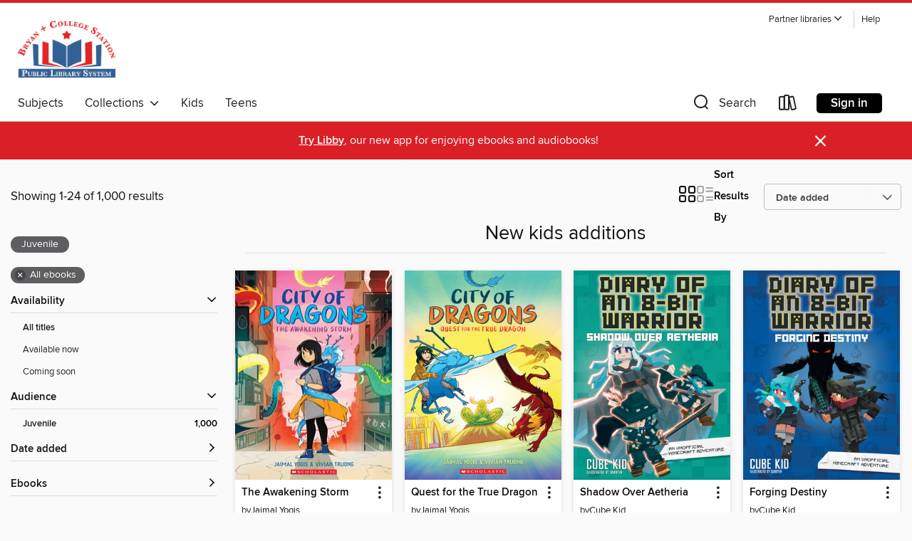

--- FILE ---
content_type: text/html; charset=utf-8
request_url: https://bcsdmc.overdrive.com/collection/35164
body_size: 51239
content:
<!DOCTYPE html>
<html lang="en" dir="ltr" class="no-js">
    <head>
        
    
        
            
        
    

    <meta name="twitter:title" property="og:title" content="Bryan and College Station Public Library System"/>
    <meta name="twitter:description" property="og:description" content="See the &quot;New kids additions&quot; collection from Bryan and College Station Public Library System."/>
    <meta name="twitter:image" property="og:image" content="https://thunder.cdn.overdrive.com/logos/crushed/3344.png?1"/>
    <meta property="og:url" content="/collection/35164"/>
    <meta name="twitter:card" content="summary" />
    <meta property="og:site_name" content="Bryan and College Station Public Library System" />
    <meta name="twitter:site" content="@OverDriveLibs" />
    <meta property="og:locale" content="en" />
    <meta name="description" content="See the &quot;New kids additions&quot; collection from Bryan and College Station Public Library System." />

        <meta http-equiv="X-UA-Compatible" content="IE=edge,chrome=1">
<meta name="viewport" content="width=device-width, initial-scale=1.0 user-scalable=1">





    
        
        
            
        

        <title>New kids additions - Bryan and College Station Public Library System - OverDrive</title>
    


<link rel='shortcut icon' type='image/x-icon' href='https://lightning.od-cdn.com/static/img/favicon.bb86d660d3929b5c0c65389d6a8e8aba.ico' />


    
        <meta name="twitter:title" property="og:title" content="Bryan and College Station Public Library System"/>
        <meta name="twitter:description" property="og:description" content="Browse, borrow, and enjoy titles from the Bryan and College Station Public Library System digital collection."/>
        <meta name="twitter:image" property="og:image" content="https://thunder.cdn.overdrive.com/logos/crushed/3344.png?1"/>
        <meta property="og:url" content="/collection/35164"/>
        <meta name="twitter:card" content="summary" />
        <meta property="og:site_name" content="Bryan and College Station Public Library System" />
        <meta name="twitter:site" content="@OverDriveLibs" />
        <meta property="og:locale" content="en" />
        
    
<!-- iOS smart app banner -->
    <meta name="apple-itunes-app" content="app-id=1076402606" />
    <!-- Google Play app banner -->
    <link rel="manifest" href="https://lightning.od-cdn.com/static/manifest.ed71e3d923d287cd1dce64ae0d3cc8b8.json">
    <meta name="google-play-app" content="app-id=com.overdrive.mobile.android.libby" />
    <!-- Windows Store app banner -->
    <meta name="msApplication-ID" content="2FA138F6.LibbybyOverDrive" />
    <meta name="msApplication-PackageFamilyName" content="2FA138F6.LibbybyOverDrive_daecb9042jmvt" />


        <link rel="stylesheet" type="text/css" href="https://lightning.od-cdn.com/static/vendor.bundle.min.5eabf64aeb625aca9acda7ccc8bb0256.css" onerror="cdnError(this)" />
        <link rel="stylesheet" type="text/css" href="https://lightning.od-cdn.com/static/app.bundle.min.0daacbc20b85e970d37a37fe3fc3b92b.css" onerror="cdnError(this)" />
        <link rel='shortcut icon' type='image/x-icon' href='https://lightning.od-cdn.com/static/img/favicon.bb86d660d3929b5c0c65389d6a8e8aba.ico' />

        
    <link rel="stylesheet" type="text/css" href="https://lightning.od-cdn.com/static/faceted-media.min.4cf2f9699e20c37ba2839a67bcf88d4d.css" />


        

<link rel="stylesheet" type="text/css" href="/assets/v3/css/45b2cd3100fbdebbdb6e3d5fa7e06ec7/colors.css?primary=%230f4c8c&primaryR=15&primaryG=76&primaryB=140&primaryFontColor=%23fff&secondary=%23db1f26&secondaryR=219&secondaryG=31&secondaryB=38&secondaryFontColor=%23fff&bannerIsSecondaryColor=false&defaultColor=%23222">

        <script>
    window.OverDrive = window.OverDrive || {};
    window.OverDrive.colors = {};
    window.OverDrive.colors.primary = "#0f4c8c";
    window.OverDrive.colors.secondary = "#db1f26";
    window.OverDrive.tenant = 100125;
    window.OverDrive.libraryName = "Bryan and College Station Public Library System";
    window.OverDrive.advantageKey = "";
    window.OverDrive.libraryKey = "bcsdmc";
    window.OverDrive.accountIds = [-1];
    window.OverDrive.parentAccountKey = "bcsdmc";
    window.OverDrive.allFeatures = "";
    window.OverDrive.libraryConfigurations = {"autocomplete":{"enabled":true},"content-holds":{"enabled":true},"getACard":{"enabled":false},"backToMainCollectionLink":{"enabled":true},"promoteLibby":{"enabled":true},"switchToLibby":{"enabled":true},"disableOdAppAccess":{"enabled":true},"bannerIsSecondaryColor":{"enabled":false},"lexileScores":{"enabled":true},"atosLevels":{"enabled":true},"gradeLevels":{"enabled":true},"interestLevels":{"enabled":true},"readingHistory":{"enabled":true},"reciprocalLending":{"enabled":true},"OzoneAuthentication":{"enabled":true},"Notifications":{"enabled":true},"kindleFooter":{"enabled":true},"kindleNav":{"enabled":true},"kindleLoanFormatLimit":{"enabled":true},"kindleSearchOffer":{"enabled":true},"kindleLoanOffer":{"enabled":true},"sampleOnlyMode":{},"luckyDayMenuLink":{"enabled":false},"disableWishlist":{"enabled":false},"simplifiedNavigationBar":{"enabled":false},"geo-idc":{"enabled":false},"libby-footer-promo":{"enabled":false}};
    window.OverDrive.mediaItems = {"1712648":{"reserveId":"846e74b7-e32f-4f59-9c9e-4cdd6747ad62","subjects":[{"id":"43","name":"Juvenile Fiction"},{"id":"44","name":"Juvenile Literature"},{"id":"58","name":"Mythology"}],"bisacCodes":["JUV001000","JUV022000","JUV052000"],"bisac":[{"code":"JUV001000","description":"Juvenile Fiction / Action & Adventure / General"},{"code":"JUV022000","description":"Juvenile Fiction / Legends, Myths, Fables / General"},{"code":"JUV052000","description":"Juvenile Fiction / Monsters"}],"levels":[{"value":"4.9","id":"atos","name":"ATOS"},{"value":"730","id":"lexile","name":"Lexile Score"},{"value":"4-8(MG)","id":"interest-level","name":"Interest Level"},{"low":"300","high":"300","value":"3","id":"reading-level","name":"Reading Level"}],"creators":[{"id":482446,"name":"Roland Smith","role":"Author","sortName":"Smith, Roland"}],"languages":[{"id":"en","name":"English"}],"imprint":{"id":"35488","name":"Scholastic Press"},"isBundledChild":false,"ratings":{"maturityLevel":{"id":"juvenile","name":"Juvenile"},"naughtyScore":{"id":"Juvenile","name":"Juvenile"}},"constraints":{"isDisneyEulaRequired":false},"reviewCounts":{"premium":3,"publisherSupplier":0},"isAvailable":true,"isPreReleaseTitle":false,"estimatedReleaseDate":"2014-04-25T04:00:00Z","sample":{"href":"https://samples.overdrive.com/chupacabra-846e74?.epub-sample.overdrive.com"},"publisher":{"id":"66020","name":"Scholastic Inc."},"series":"Marty and Grace","description":"Monsters of legend come to life! The thrilling third title in Roland Smith's popular Cryptid Hunters series.<P></P>A mysterious creature, a missing girl, and danger at every turn . . .This riveting sequel to TENTACLES and CRYPTID HUNTERS reunites...","availableCopies":1,"ownedCopies":1,"luckyDayAvailableCopies":0,"luckyDayOwnedCopies":0,"holdsCount":0,"holdsRatio":0,"estimatedWaitDays":14,"isFastlane":false,"availabilityType":"normal","isRecommendableToLibrary":true,"isOwned":true,"isHoldable":true,"isAdvantageFiltered":false,"visitorEligible":true,"juvenileEligible":false,"youngAdultEligible":false,"contentAccessLevels":0,"classifications":{},"type":{"id":"ebook","name":"eBook"},"covers":{"cover150Wide":{"href":"https://img2.od-cdn.com/ImageType-150/0305-1/{846E74B7-E32F-4F59-9C9E-4CDD6747AD62}IMG150.JPG","height":200,"width":150,"primaryColor":{"hex":"#0F0E0C","rgb":{"red":15,"green":14,"blue":12}},"isPlaceholderImage":false},"cover300Wide":{"href":"https://img1.od-cdn.com/ImageType-400/0305-1/{846E74B7-E32F-4F59-9C9E-4CDD6747AD62}IMG400.JPG","height":400,"width":300,"primaryColor":{"hex":"#080705","rgb":{"red":8,"green":7,"blue":5}},"isPlaceholderImage":false},"cover510Wide":{"href":"https://img2.od-cdn.com/ImageType-100/0305-1/{846E74B7-E32F-4F59-9C9E-4CDD6747AD62}IMG100.JPG","height":680,"width":510,"primaryColor":{"hex":"#121411","rgb":{"red":18,"green":20,"blue":17}},"isPlaceholderImage":false}},"id":"1712648","firstCreatorName":"Roland Smith","firstCreatorId":482446,"firstCreatorSortName":"Smith, Roland","title":"Chupacabra","sortTitle":"Chupacabra","starRating":4.6,"starRatingCount":32,"publishDate":"2013-09-24T00:00:00Z","publishDateText":"09/24/2013","formats":[{"identifiers":[{"type":"ASIN","value":"B00C2YWHB2"}],"rights":[],"onSaleDateUtc":"2014-04-25T04:00:00+00:00","hasAudioSynchronizedText":false,"isBundleParent":false,"bundledContent":[],"fulfillmentType":"kindle","id":"ebook-kindle","name":"Kindle Book"},{"identifiers":[{"type":"ISBN","value":"9780545539081"}],"rights":[],"onSaleDateUtc":"2014-04-25T04:00:00+00:00","hasAudioSynchronizedText":false,"isBundleParent":false,"isbn":"9780545539081","bundledContent":[],"sample":{"href":"https://samples.overdrive.com/chupacabra-846e74?.epub-sample.overdrive.com"},"fulfillmentType":"bifocal","id":"ebook-overdrive","name":"OverDrive Read"},{"identifiers":[{"type":"ISBN","value":"9780545539081"}],"rights":[],"fileSize":2391349,"onSaleDateUtc":"2014-04-25T04:00:00+00:00","hasAudioSynchronizedText":false,"isBundleParent":false,"isbn":"9780545539081","bundledContent":[],"fulfillmentType":"epub","accessibilityStatements":{"waysOfReading":["NoInfoForModifiableDisplay","SomeNonVisualReadingSupport"],"conformance":["NoInfoForStandards"],"navigation":[],"richContent":[],"hazards":[],"legalConsiderations":[],"additionalInformation":[]},"id":"ebook-epub-adobe","name":"EPUB eBook"},{"identifiers":[{"type":"KoboBookID","value":"559dcd80-0fd6-30bb-8720-39b0650d8709"}],"rights":[],"onSaleDateUtc":"2014-04-25T04:00:00+00:00","hasAudioSynchronizedText":false,"isBundleParent":false,"bundledContent":[],"fulfillmentType":"kobo","id":"ebook-kobo","name":"Kobo eBook"}],"publisherAccount":{"id":"451","name":"Scholastic, Inc. (US)"},"detailedSeries":{"seriesId":903873,"seriesName":"Marty and Grace","readingOrder":"3","rank":2}},"2224643":{"reserveId":"5214849e-cd6e-432d-8d18-3ed44baa9a10","subjects":[{"id":"12","name":"Comic and Graphic Books"},{"id":"43","name":"Juvenile Fiction"},{"id":"58","name":"Mythology"},{"id":"105","name":"Folklore"}],"bisacCodes":["JUV002270","JUV008070","JUV008110"],"bisac":[{"code":"JUV002270","description":"JUVENILE FICTION / Fantasy / Dragons, Unicorns & Mythical Creatures"},{"code":"JUV008070","description":"Juvenile Fiction / Comics & Graphic Novels / Fairy Tales, Folklore, Legends & Mythology"},{"code":"JUV008110","description":"Juvenile Fiction / Comics & Graphic Novels / Humorous"}],"levels":[{"value":"3.6","id":"atos","name":"ATOS"},{"value":"430","id":"lexile","name":"Lexile Score"},{"value":"4-8(MG)","id":"interest-level","name":"Interest Level"},{"low":"200","high":"200","value":"2","id":"reading-level","name":"Reading Level"}],"creators":[{"id":833976,"name":"Dana Simpson","role":"Author","sortName":"Simpson, Dana"}],"languages":[{"id":"en","name":"English"}],"isBundledChild":false,"ratings":{"maturityLevel":{"id":"juvenile","name":"Juvenile"},"naughtyScore":{"id":"Juvenile","name":"Juvenile"}},"constraints":{"isDisneyEulaRequired":false},"reviewCounts":{"premium":1,"publisherSupplier":0},"isAvailable":true,"isPreReleaseTitle":false,"estimatedReleaseDate":"2015-05-26T04:00:00Z","sample":{"href":"https://samples.overdrive.com/unicorn-on-a?.epub-sample.overdrive.com"},"publisher":{"id":"7090","name":"Andrews McMeel Publishing"},"series":"Phoebe and Her Unicorn","description":"<P>One year has passed since Phoebe became friends with the most fabulous unicorn of all, Marigold Heavenly Nostrils. In some ways, her life hasn't changed much &#8211; there are still the difficulties of grade school and her frenemy Dakota...","availableCopies":1,"ownedCopies":1,"luckyDayAvailableCopies":0,"luckyDayOwnedCopies":0,"holdsCount":0,"holdsRatio":0,"estimatedWaitDays":14,"isFastlane":false,"availabilityType":"normal","isRecommendableToLibrary":true,"isOwned":true,"isHoldable":true,"isAdvantageFiltered":false,"visitorEligible":true,"juvenileEligible":false,"youngAdultEligible":false,"contentAccessLevels":0,"classifications":{},"type":{"id":"ebook","name":"eBook"},"covers":{"cover150Wide":{"href":"https://img3.od-cdn.com/ImageType-150/2437-1/521/484/9E/{5214849E-CD6E-432D-8D18-3ED44BAA9A10}Img150.jpg","height":200,"width":150,"primaryColor":{"hex":"#9785B9","rgb":{"red":151,"green":133,"blue":185}},"isPlaceholderImage":false},"cover300Wide":{"href":"https://img1.od-cdn.com/ImageType-400/2437-1/521/484/9E/{5214849E-CD6E-432D-8D18-3ED44BAA9A10}Img400.jpg","height":400,"width":300,"primaryColor":{"hex":"#9A82BC","rgb":{"red":154,"green":130,"blue":188}},"isPlaceholderImage":false},"cover510Wide":{"href":"https://img1.od-cdn.com/ImageType-100/2437-1/{5214849E-CD6E-432D-8D18-3ED44BAA9A10}Img100.jpg","height":680,"width":510,"primaryColor":{"hex":"#9A82BC","rgb":{"red":154,"green":130,"blue":188}},"isPlaceholderImage":false}},"id":"2224643","firstCreatorName":"Dana Simpson","firstCreatorId":833976,"firstCreatorSortName":"Simpson, Dana","title":"Unicorn on a Roll","sortTitle":"Unicorn on a Roll","starRating":4.5,"starRatingCount":658,"publishDate":"2015-05-26T00:00:00Z","publishDateText":"05/26/2015","formats":[{"identifiers":[{"type":"ASIN","value":"B00SUGT1KQ"}],"rights":[{"type":"UnsupportedKindleDevice","typeText":"Unsupported kindle device","value":"kindle-1","valueText":"Kindle 1","drmType":"Light"},{"type":"UnsupportedKindleDevice","typeText":"Unsupported kindle device","value":"kindle-2","valueText":"Kindle 2","drmType":"Light"},{"type":"UnsupportedKindleDevice","typeText":"Unsupported kindle device","value":"kindle-4","valueText":"Kindle 4","drmType":"Light"},{"type":"UnsupportedKindleDevice","typeText":"Unsupported kindle device","value":"kindle-5","valueText":"Kindle 5","drmType":"Light"},{"type":"UnsupportedKindleDevice","typeText":"Unsupported kindle device","value":"kindle-7","valueText":"Kindle 7","drmType":"Light"},{"type":"UnsupportedKindleDevice","typeText":"Unsupported kindle device","value":"kindle-dx","valueText":"Kindle DX","drmType":"Light"},{"type":"UnsupportedKindleDevice","typeText":"Unsupported kindle device","value":"kindle-keyboard","valueText":"Kindle Keyboard","drmType":"Light"},{"type":"UnsupportedKindleDevice","typeText":"Unsupported kindle device","value":"kindle-paperwhite","valueText":"Kindle Paperwhite","drmType":"Light"},{"type":"UnsupportedKindleDevice","typeText":"Unsupported kindle device","value":"kindle-touch","valueText":"Kindle Touch","drmType":"Light"},{"type":"UnsupportedKindleDevice","typeText":"Unsupported kindle device","value":"kindle-voyage","valueText":"Kindle Voyage","drmType":"Light"}],"onSaleDateUtc":"2015-05-26T04:00:00+00:00","hasAudioSynchronizedText":false,"isBundleParent":false,"bundledContent":[],"fulfillmentType":"kindle","id":"ebook-kindle","name":"Kindle Book"},{"identifiers":[{"type":"ISBN","value":"9781449471477"},{"type":"PublisherCatalogNumber","value":"50837348363"}],"rights":[],"onSaleDateUtc":"2015-05-26T04:00:00+00:00","hasAudioSynchronizedText":false,"isBundleParent":false,"isbn":"9781449471477","bundledContent":[],"sample":{"href":"https://samples.overdrive.com/unicorn-on-a?.epub-sample.overdrive.com"},"fulfillmentType":"bifocal","id":"ebook-overdrive","name":"OverDrive Read"},{"identifiers":[{"type":"KoboBookID","value":"f2ec84ca-f63f-3b59-a222-679bce3bd449"}],"rights":[],"onSaleDateUtc":"2015-05-26T04:00:00+00:00","hasAudioSynchronizedText":false,"isBundleParent":false,"bundledContent":[],"fulfillmentType":"kobo","id":"ebook-kobo","name":"Kobo eBook"}],"publisherAccount":{"id":"6232","name":"Andrews McMeel Publishing, LLC"},"detailedSeries":{"seriesId":504278,"seriesName":"Phoebe and Her Unicorn","readingOrder":"2","rank":4}},"2585427":{"reserveId":"c7a61411-9ffe-4369-9875-70a01639b158","subjects":[{"id":"12","name":"Comic and Graphic Books"},{"id":"24","name":"Fantasy"},{"id":"43","name":"Juvenile Fiction"},{"id":"44","name":"Juvenile Literature"}],"bisacCodes":["JUV002270","JUV008080","JUV008110"],"bisac":[{"code":"JUV002270","description":"JUVENILE FICTION / Fantasy / Dragons, Unicorns & Mythical Creatures"},{"code":"JUV008080","description":"Juvenile Fiction / Comics & Graphic Novels / Fantasy"},{"code":"JUV008110","description":"Juvenile Fiction / Comics & Graphic Novels / Humorous"}],"levels":[{"value":"3.5","id":"atos","name":"ATOS"},{"value":"380","id":"lexile","name":"Lexile Score"},{"value":"4-8(MG)","id":"interest-level","name":"Interest Level"},{"low":"200","high":"200","value":"2","id":"reading-level","name":"Reading Level"}],"creators":[{"id":833976,"name":"Dana Simpson","role":"Author","sortName":"Simpson, Dana"}],"languages":[{"id":"en","name":"English"}],"isBundledChild":false,"ratings":{"maturityLevel":{"id":"juvenile","name":"Juvenile"},"naughtyScore":{"id":"Juvenile","name":"Juvenile"}},"constraints":{"isDisneyEulaRequired":false},"reviewCounts":{"premium":2,"publisherSupplier":0},"isAvailable":false,"isPreReleaseTitle":false,"estimatedReleaseDate":"2016-02-23T05:00:00Z","sample":{"href":"https://samples.overdrive.com/?crid=c7a61411-9ffe-4369-9875-70a01639b158&.epub-sample.overdrive.com"},"publisher":{"id":"7090","name":"Andrews McMeel Publishing"},"series":"Phoebe and Her Unicorn","description":"<P>School's out! That means no teachers, no books, and a lot of time to compliment Marigold Heavenly Nostrils on her good looks. In this third volume, Phoebe and her mythical best friend, Marigold, learn that summer still has plenty of surprises...","availableCopies":0,"ownedCopies":1,"luckyDayAvailableCopies":0,"luckyDayOwnedCopies":0,"holdsCount":0,"holdsRatio":0,"estimatedWaitDays":14,"isFastlane":false,"availabilityType":"normal","isRecommendableToLibrary":true,"isOwned":true,"isHoldable":true,"isAdvantageFiltered":false,"visitorEligible":true,"juvenileEligible":false,"youngAdultEligible":false,"contentAccessLevels":0,"classifications":{},"type":{"id":"ebook","name":"eBook"},"covers":{"cover150Wide":{"href":"https://img2.od-cdn.com/ImageType-150/2437-1/C7A/614/11/{C7A61411-9FFE-4369-9875-70A01639B158}Img150.jpg","height":200,"width":150,"primaryColor":{"hex":"#9DDDF9","rgb":{"red":157,"green":221,"blue":249}},"isPlaceholderImage":false},"cover300Wide":{"href":"https://img3.od-cdn.com/ImageType-400/2437-1/C7A/614/11/{C7A61411-9FFE-4369-9875-70A01639B158}Img400.jpg","height":400,"width":300,"primaryColor":{"hex":"#9DDDF9","rgb":{"red":157,"green":221,"blue":249}},"isPlaceholderImage":false},"cover510Wide":{"href":"https://img3.od-cdn.com/ImageType-100/2437-1/{C7A61411-9FFE-4369-9875-70A01639B158}Img100.jpg","height":680,"width":510,"primaryColor":{"hex":"#9EDEF9","rgb":{"red":158,"green":222,"blue":249}},"isPlaceholderImage":false}},"id":"2585427","firstCreatorName":"Dana Simpson","firstCreatorId":833976,"firstCreatorSortName":"Simpson, Dana","title":"Unicorn vs. Goblins","sortTitle":"Unicorn vs Goblins","starRating":4.5,"starRatingCount":599,"publishDate":"2016-02-23T00:00:00Z","publishDateText":"2/23/2016","formats":[{"identifiers":[{"type":"ASIN","value":"B0170ZKA66"}],"rights":[{"type":"UnsupportedKindleDevice","typeText":"Unsupported kindle device","value":"kindle-1","valueText":"Kindle 1","drmType":"Light"},{"type":"UnsupportedKindleDevice","typeText":"Unsupported kindle device","value":"kindle-2","valueText":"Kindle 2","drmType":"Light"},{"type":"UnsupportedKindleDevice","typeText":"Unsupported kindle device","value":"kindle-dx","valueText":"Kindle DX","drmType":"Light"},{"type":"UnsupportedKindleDevice","typeText":"Unsupported kindle device","value":"kindle-keyboard","valueText":"Kindle Keyboard","drmType":"Light"},{"type":"UnsupportedKindleDevice","typeText":"Unsupported kindle device","value":"kindle-4","valueText":"Kindle 4","drmType":"Light"},{"type":"UnsupportedKindleDevice","typeText":"Unsupported kindle device","value":"kindle-touch","valueText":"Kindle Touch","drmType":"Light"},{"type":"UnsupportedKindleDevice","typeText":"Unsupported kindle device","value":"kindle-5","valueText":"Kindle 5","drmType":"Light"},{"type":"UnsupportedKindleDevice","typeText":"Unsupported kindle device","value":"kindle-paperwhite","valueText":"Kindle Paperwhite","drmType":"Light"},{"type":"UnsupportedKindleDevice","typeText":"Unsupported kindle device","value":"kindle-7","valueText":"Kindle 7","drmType":"Light"},{"type":"UnsupportedKindleDevice","typeText":"Unsupported kindle device","value":"kindle-voyage","valueText":"Kindle Voyage","drmType":"Light"}],"onSaleDateUtc":"2016-02-23T05:00:00+00:00","hasAudioSynchronizedText":false,"isBundleParent":false,"bundledContent":[],"fulfillmentType":"kindle","id":"ebook-kindle","name":"Kindle Book"},{"identifiers":[{"type":"ISBN","value":"9781449479541"}],"rights":[],"onSaleDateUtc":"2016-02-23T05:00:00+00:00","hasAudioSynchronizedText":false,"isBundleParent":false,"isbn":"9781449479541","bundledContent":[],"sample":{"href":"https://samples.overdrive.com/?crid=c7a61411-9ffe-4369-9875-70a01639b158&.epub-sample.overdrive.com"},"fulfillmentType":"bifocal","id":"ebook-overdrive","name":"OverDrive Read"},{"identifiers":[{"type":"KoboBookID","value":"1335694d-f920-3ca3-ae8b-3bb0300f9ca2"}],"rights":[],"onSaleDateUtc":"2016-02-23T05:00:00+00:00","hasAudioSynchronizedText":false,"isBundleParent":false,"bundledContent":[],"fulfillmentType":"kobo","id":"ebook-kobo","name":"Kobo eBook"}],"publisherAccount":{"id":"6232","name":"Andrews McMeel Publishing, LLC"},"detailedSeries":{"seriesId":504278,"seriesName":"Phoebe and Her Unicorn","readingOrder":"3","rank":6}},"2925732":{"reserveId":"05d6c959-46ee-4383-8deb-73475e1ba799","subjects":[{"id":"12","name":"Comic and Graphic Books"},{"id":"24","name":"Fantasy"},{"id":"43","name":"Juvenile Fiction"},{"id":"44","name":"Juvenile Literature"}],"bisacCodes":["JUV002270","JUV008080","JUV008110"],"bisac":[{"code":"JUV002270","description":"JUVENILE FICTION / Fantasy / Dragons, Unicorns & Mythical Creatures"},{"code":"JUV008080","description":"Juvenile Fiction / Comics & Graphic Novels / Fantasy"},{"code":"JUV008110","description":"Juvenile Fiction / Comics & Graphic Novels / Humorous"}],"levels":[{"value":"3.6","id":"atos","name":"ATOS"},{"value":"450","id":"lexile","name":"Lexile Score"},{"value":"4-8(MG)","id":"interest-level","name":"Interest Level"},{"low":"200","high":"200","value":"2","id":"reading-level","name":"Reading Level"}],"creators":[{"id":833976,"name":"Dana Simpson","role":"Author","sortName":"Simpson, Dana"}],"languages":[{"id":"en","name":"English"}],"isBundledChild":false,"ratings":{"maturityLevel":{"id":"juvenile","name":"Juvenile"},"naughtyScore":{"id":"Juvenile","name":"Juvenile"}},"constraints":{"isDisneyEulaRequired":false},"reviewCounts":{"premium":1,"publisherSupplier":0},"isAvailable":false,"isPreReleaseTitle":false,"estimatedReleaseDate":"2016-09-20T04:00:00Z","sample":{"href":"https://samples.overdrive.com/?crid=05d6c959-46ee-4383-8deb-73475e1ba799&.epub-sample.overdrive.com"},"publisher":{"id":"7090","name":"Andrews McMeel Publishing"},"series":"Phoebe and Her Unicorn","description":"<P>Phoebe and her unicorn best friend, Marigold, return in this<I> </I>laugh-out-loud fourth volume in the bestselling comics series that mixes everyday challenges with unicorn-sized drama. The fabulous pair takes on school trouble, messy rooms,...","availableCopies":0,"ownedCopies":1,"luckyDayAvailableCopies":0,"luckyDayOwnedCopies":0,"holdsCount":0,"holdsRatio":0,"estimatedWaitDays":14,"isFastlane":false,"availabilityType":"normal","isRecommendableToLibrary":true,"isOwned":true,"isHoldable":true,"isAdvantageFiltered":false,"visitorEligible":true,"juvenileEligible":false,"youngAdultEligible":false,"contentAccessLevels":0,"classifications":{},"type":{"id":"ebook","name":"eBook"},"covers":{"cover150Wide":{"href":"https://img1.od-cdn.com/ImageType-150/2437-1/05D/6C9/59/{05D6C959-46EE-4383-8DEB-73475E1BA799}Img150.jpg","height":200,"width":150,"primaryColor":{"hex":"#65C1AA","rgb":{"red":101,"green":193,"blue":170}},"isPlaceholderImage":false},"cover300Wide":{"href":"https://img1.od-cdn.com/ImageType-400/2437-1/05D/6C9/59/{05D6C959-46EE-4383-8DEB-73475E1BA799}Img400.jpg","height":400,"width":300,"primaryColor":{"hex":"#61C3AA","rgb":{"red":97,"green":195,"blue":170}},"isPlaceholderImage":false},"cover510Wide":{"href":"https://img2.od-cdn.com/ImageType-100/2437-1/{05D6C959-46EE-4383-8DEB-73475E1BA799}Img100.jpg","height":680,"width":510,"primaryColor":{"hex":"#61C3AA","rgb":{"red":97,"green":195,"blue":170}},"isPlaceholderImage":false}},"id":"2925732","firstCreatorName":"Dana Simpson","firstCreatorId":833976,"firstCreatorSortName":"Simpson, Dana","title":"Razzle Dazzle Unicorn","sortTitle":"Razzle Dazzle Unicorn","starRating":4.4,"starRatingCount":575,"publishDate":"2016-09-20T00:00:00Z","publishDateText":"9/20/2016","formats":[{"identifiers":[{"type":"ASIN","value":"B01HHJ7BKS"}],"rights":[{"type":"UnsupportedKindleDevice","typeText":"Unsupported kindle device","value":"kindle-1","valueText":"Kindle 1","drmType":"Light"},{"type":"UnsupportedKindleDevice","typeText":"Unsupported kindle device","value":"kindle-2","valueText":"Kindle 2","drmType":"Light"},{"type":"UnsupportedKindleDevice","typeText":"Unsupported kindle device","value":"kindle-dx","valueText":"Kindle DX","drmType":"Light"},{"type":"UnsupportedKindleDevice","typeText":"Unsupported kindle device","value":"kindle-keyboard","valueText":"Kindle Keyboard","drmType":"Light"},{"type":"UnsupportedKindleDevice","typeText":"Unsupported kindle device","value":"kindle-4","valueText":"Kindle 4","drmType":"Light"},{"type":"UnsupportedKindleDevice","typeText":"Unsupported kindle device","value":"kindle-touch","valueText":"Kindle Touch","drmType":"Light"},{"type":"UnsupportedKindleDevice","typeText":"Unsupported kindle device","value":"kindle-5","valueText":"Kindle 5","drmType":"Light"},{"type":"UnsupportedKindleDevice","typeText":"Unsupported kindle device","value":"kindle-paperwhite","valueText":"Kindle Paperwhite","drmType":"Light"},{"type":"UnsupportedKindleDevice","typeText":"Unsupported kindle device","value":"kindle-7","valueText":"Kindle 7","drmType":"Light"},{"type":"UnsupportedKindleDevice","typeText":"Unsupported kindle device","value":"kindle-voyage","valueText":"Kindle Voyage","drmType":"Light"}],"onSaleDateUtc":"2016-09-20T04:00:00+00:00","hasAudioSynchronizedText":false,"isBundleParent":false,"bundledContent":[],"fulfillmentType":"kindle","id":"ebook-kindle","name":"Kindle Book"},{"identifiers":[{"type":"ISBN","value":"9781449484323"}],"rights":[],"onSaleDateUtc":"2016-09-20T04:00:00+00:00","hasAudioSynchronizedText":false,"isBundleParent":false,"isbn":"9781449484323","bundledContent":[],"sample":{"href":"https://samples.overdrive.com/?crid=05d6c959-46ee-4383-8deb-73475e1ba799&.epub-sample.overdrive.com"},"fulfillmentType":"bifocal","id":"ebook-overdrive","name":"OverDrive Read"},{"identifiers":[{"type":"KoboBookID","value":"1743f501-b1f3-39a1-9ea6-fcd95878a382"}],"rights":[],"onSaleDateUtc":"2016-09-20T04:00:00+00:00","hasAudioSynchronizedText":false,"isBundleParent":false,"bundledContent":[],"fulfillmentType":"kobo","id":"ebook-kobo","name":"Kobo eBook"}],"publisherAccount":{"id":"6232","name":"Andrews McMeel Publishing, LLC"},"detailedSeries":{"seriesId":504278,"seriesName":"Phoebe and Her Unicorn","readingOrder":"4","rank":10}},"3210778":{"reserveId":"776d6116-3295-449e-9090-4b90d10f7f79","subjects":[{"id":"12","name":"Comic and Graphic Books"},{"id":"43","name":"Juvenile Fiction"},{"id":"58","name":"Mythology"},{"id":"105","name":"Folklore"}],"bisacCodes":["JUV002270","JUV008070","JUV008110"],"bisac":[{"code":"JUV002270","description":"JUVENILE FICTION / Fantasy / Dragons, Unicorns & Mythical Creatures"},{"code":"JUV008070","description":"Juvenile Fiction / Comics & Graphic Novels / Fairy Tales, Folklore, Legends & Mythology"},{"code":"JUV008110","description":"Juvenile Fiction / Comics & Graphic Novels / Humorous"}],"levels":[{"value":"3.4","id":"atos","name":"ATOS"},{"value":"440","id":"lexile","name":"Lexile Score"},{"value":"4-8(MG)","id":"interest-level","name":"Interest Level"},{"low":"200","high":"200","value":"2","id":"reading-level","name":"Reading Level"}],"creators":[{"id":833976,"name":"Dana Simpson","role":"Author","sortName":"Simpson, Dana"}],"languages":[{"id":"en","name":"English"}],"isBundledChild":false,"ratings":{"maturityLevel":{"id":"juvenile","name":"Juvenile"},"naughtyScore":{"id":"Juvenile","name":"Juvenile"}},"constraints":{"isDisneyEulaRequired":false},"reviewCounts":{"premium":0,"publisherSupplier":0},"isAvailable":true,"isPreReleaseTitle":false,"estimatedReleaseDate":"2017-03-28T04:00:00Z","sample":{"href":"https://samples.overdrive.com/?crid=776d6116-3295-449e-9090-4b90d10f7f79&.epub-sample.overdrive.com"},"publisher":{"id":"7090","name":"Andrews McMeel Publishing"},"series":"Phoebe and Her Unicorn","description":"<P>Time flies in this fifth volume of Dana Simpson's <I>Phoebe and Her Unicorn</I>! Follow the lovable duo as they experience somewhat-spooky Halloween parties, awesome snow days, and looming summer reading assignments.</P><P>Phoebe manages the...","availableCopies":1,"ownedCopies":1,"luckyDayAvailableCopies":0,"luckyDayOwnedCopies":0,"holdsCount":0,"holdsRatio":0,"estimatedWaitDays":14,"isFastlane":false,"availabilityType":"normal","isRecommendableToLibrary":true,"isOwned":true,"isHoldable":true,"isAdvantageFiltered":false,"visitorEligible":true,"juvenileEligible":false,"youngAdultEligible":false,"contentAccessLevels":0,"classifications":{},"type":{"id":"ebook","name":"eBook"},"covers":{"cover150Wide":{"href":"https://img1.od-cdn.com/ImageType-150/2437-1/776/D61/16/{776D6116-3295-449E-9090-4B90D10F7F79}Img150.jpg","height":200,"width":150,"primaryColor":{"hex":"#F9E65C","rgb":{"red":249,"green":230,"blue":92}},"isPlaceholderImage":false},"cover300Wide":{"href":"https://img1.od-cdn.com/ImageType-400/2437-1/776/D61/16/{776D6116-3295-449E-9090-4B90D10F7F79}Img400.jpg","height":400,"width":300,"primaryColor":{"hex":"#FBE55E","rgb":{"red":251,"green":229,"blue":94}},"isPlaceholderImage":false},"cover510Wide":{"href":"https://img3.od-cdn.com/ImageType-100/2437-1/{776D6116-3295-449E-9090-4B90D10F7F79}Img100.jpg","height":680,"width":510,"primaryColor":{"hex":"#FBE460","rgb":{"red":251,"green":228,"blue":96}},"isPlaceholderImage":false}},"id":"3210778","firstCreatorName":"Dana Simpson","firstCreatorId":833976,"firstCreatorSortName":"Simpson, Dana","title":"Unicorn Crossing","sortTitle":"Unicorn Crossing","starRating":4.5,"starRatingCount":574,"publishDate":"2017-03-28T00:00:00Z","publishDateText":"03/28/2017","formats":[{"identifiers":[{"type":"ASIN","value":"B01M1F7BOH"}],"rights":[{"type":"UnsupportedKindleDevice","typeText":"Unsupported kindle device","value":"kindle-1","valueText":"Kindle 1","drmType":"Light"},{"type":"UnsupportedKindleDevice","typeText":"Unsupported kindle device","value":"kindle-2","valueText":"Kindle 2","drmType":"Light"},{"type":"UnsupportedKindleDevice","typeText":"Unsupported kindle device","value":"kindle-dx","valueText":"Kindle DX","drmType":"Light"},{"type":"UnsupportedKindleDevice","typeText":"Unsupported kindle device","value":"kindle-keyboard","valueText":"Kindle Keyboard","drmType":"Light"},{"type":"UnsupportedKindleDevice","typeText":"Unsupported kindle device","value":"kindle-4","valueText":"Kindle 4","drmType":"Light"},{"type":"UnsupportedKindleDevice","typeText":"Unsupported kindle device","value":"kindle-touch","valueText":"Kindle Touch","drmType":"Light"},{"type":"UnsupportedKindleDevice","typeText":"Unsupported kindle device","value":"kindle-5","valueText":"Kindle 5","drmType":"Light"},{"type":"UnsupportedKindleDevice","typeText":"Unsupported kindle device","value":"kindle-paperwhite","valueText":"Kindle Paperwhite","drmType":"Light"},{"type":"UnsupportedKindleDevice","typeText":"Unsupported kindle device","value":"kindle-7","valueText":"Kindle 7","drmType":"Light"},{"type":"UnsupportedKindleDevice","typeText":"Unsupported kindle device","value":"kindle-voyage","valueText":"Kindle Voyage","drmType":"Light"}],"onSaleDateUtc":"2017-03-28T04:00:00+00:00","hasAudioSynchronizedText":false,"isBundleParent":false,"bundledContent":[],"fulfillmentType":"kindle","id":"ebook-kindle","name":"Kindle Book"},{"identifiers":[{"type":"ISBN","value":"9781449485733"}],"rights":[],"onSaleDateUtc":"2017-03-28T04:00:00+00:00","hasAudioSynchronizedText":false,"isBundleParent":false,"isbn":"9781449485733","bundledContent":[],"sample":{"href":"https://samples.overdrive.com/?crid=776d6116-3295-449e-9090-4b90d10f7f79&.epub-sample.overdrive.com"},"fulfillmentType":"bifocal","id":"ebook-overdrive","name":"OverDrive Read"},{"identifiers":[{"type":"KoboBookID","value":"96e9dd3c-0070-3ba5-b3af-75ccf59d1cd8"}],"rights":[],"onSaleDateUtc":"2017-03-28T04:00:00+00:00","hasAudioSynchronizedText":false,"isBundleParent":false,"bundledContent":[],"fulfillmentType":"kobo","id":"ebook-kobo","name":"Kobo eBook"}],"publisherAccount":{"id":"6232","name":"Andrews McMeel Publishing, LLC"},"detailedSeries":{"seriesId":504278,"seriesName":"Phoebe and Her Unicorn","readingOrder":"5","rank":12}},"3584433":{"reserveId":"5c46ebd2-b162-42b2-abab-62b19b5e843f","subjects":[{"id":"12","name":"Comic and Graphic Books"},{"id":"43","name":"Juvenile Fiction"},{"id":"58","name":"Mythology"},{"id":"105","name":"Folklore"}],"bisacCodes":["JUV002270","JUV008070","JUV008110"],"bisac":[{"code":"JUV002270","description":"JUVENILE FICTION / Fantasy / Dragons, Unicorns & Mythical Creatures"},{"code":"JUV008070","description":"Juvenile Fiction / Comics & Graphic Novels / Fairy Tales, Folklore, Legends & Mythology"},{"code":"JUV008110","description":"Juvenile Fiction / Comics & Graphic Novels / Humorous"}],"levels":[{"value":"3.2","id":"atos","name":"ATOS"},{"value":"400","id":"lexile","name":"Lexile Score"},{"value":"4-8(MG)","id":"interest-level","name":"Interest Level"},{"low":"50","high":"200","value":"0-2","id":"reading-level","name":"Reading Level"}],"creators":[{"id":833976,"name":"Dana Simpson","role":"Author","sortName":"Simpson, Dana"}],"languages":[{"id":"en","name":"English"}],"isBundledChild":false,"ratings":{"maturityLevel":{"id":"juvenile","name":"Juvenile"},"naughtyScore":{"id":"Juvenile","name":"Juvenile"}},"constraints":{"isDisneyEulaRequired":false},"reviewCounts":{"premium":1,"publisherSupplier":0},"isAvailable":true,"isPreReleaseTitle":false,"estimatedReleaseDate":"2017-10-17T04:00:00Z","sample":{"href":"https://samples.overdrive.com/?crid=5c46ebd2-b162-42b2-abab-62b19b5e843f&.epub-sample.overdrive.com"},"publisher":{"id":"7090","name":"Andrews McMeel Publishing"},"series":"Phoebe and Her Unicorn","description":"<P>A powerful storm knocks out the electricity in Phoebe's town. The adults think it's just winter weather, but Phoebe and Marigold soon discover that all is not what it seems to be and that the storm may have a magical cause. </P><P>To solve the...","availableCopies":1,"ownedCopies":1,"luckyDayAvailableCopies":0,"luckyDayOwnedCopies":0,"holdsCount":0,"holdsRatio":0,"estimatedWaitDays":14,"isFastlane":false,"availabilityType":"normal","isRecommendableToLibrary":true,"isOwned":true,"isHoldable":true,"isAdvantageFiltered":false,"visitorEligible":true,"juvenileEligible":false,"youngAdultEligible":false,"contentAccessLevels":0,"classifications":{},"type":{"id":"ebook","name":"eBook"},"covers":{"cover150Wide":{"href":"https://img3.od-cdn.com/ImageType-150/2437-1/5C4/6EB/D2/{5C46EBD2-B162-42B2-ABAB-62B19B5E843F}Img150.jpg","height":200,"width":150,"primaryColor":{"hex":"#8C99B9","rgb":{"red":140,"green":153,"blue":185}},"isPlaceholderImage":false},"cover300Wide":{"href":"https://img2.od-cdn.com/ImageType-400/2437-1/5C4/6EB/D2/{5C46EBD2-B162-42B2-ABAB-62B19B5E843F}Img400.jpg","height":400,"width":300,"primaryColor":{"hex":"#8C99B9","rgb":{"red":140,"green":153,"blue":185}},"isPlaceholderImage":false},"cover510Wide":{"href":"https://img1.od-cdn.com/ImageType-100/2437-1/{5C46EBD2-B162-42B2-ABAB-62B19B5E843F}Img100.jpg","height":680,"width":510,"primaryColor":{"hex":"#8C99B9","rgb":{"red":140,"green":153,"blue":185}},"isPlaceholderImage":false}},"id":"3584433","firstCreatorName":"Dana Simpson","firstCreatorId":833976,"firstCreatorSortName":"Simpson, Dana","title":"Phoebe and Her Unicorn in the Magic Storm","sortTitle":"Phoebe and Her Unicorn in the Magic Storm","starRating":4.6,"starRatingCount":604,"publishDate":"2017-10-17T00:00:00Z","publishDateText":"10/17/2017","formats":[{"identifiers":[{"type":"ISBN","value":"9781449488758"}],"rights":[],"onSaleDateUtc":"2017-10-17T04:00:00+00:00","hasAudioSynchronizedText":false,"isBundleParent":false,"isbn":"9781449488758","bundledContent":[],"sample":{"href":"https://samples.overdrive.com/?crid=5c46ebd2-b162-42b2-abab-62b19b5e843f&.epub-sample.overdrive.com"},"fulfillmentType":"bifocal","id":"ebook-overdrive","name":"OverDrive Read"},{"identifiers":[{"type":"KoboBookID","value":"7f25872f-af51-3329-ad62-c7d01b371c1d"}],"rights":[],"onSaleDateUtc":"2017-10-17T04:00:00+00:00","hasAudioSynchronizedText":false,"isBundleParent":false,"bundledContent":[],"fulfillmentType":"kobo","id":"ebook-kobo","name":"Kobo eBook"}],"publisherAccount":{"id":"6232","name":"Andrews McMeel Publishing, LLC"},"detailedSeries":{"seriesId":504278,"seriesName":"Phoebe and Her Unicorn","readingOrder":"6","rank":15}},"5696932":{"reserveId":"ce9f4bbc-2841-469d-a1c8-560ef1a6e2c2","subjects":[{"id":"12","name":"Comic and Graphic Books"},{"id":"43","name":"Juvenile Fiction"},{"id":"58","name":"Mythology"},{"id":"105","name":"Folklore"}],"bisacCodes":["JUV002270","JUV008070","JUV008110"],"bisac":[{"code":"JUV002270","description":"JUVENILE FICTION / Fantasy / Dragons, Unicorns & Mythical Creatures"},{"code":"JUV008070","description":"Juvenile Fiction / Comics & Graphic Novels / Fairy Tales, Folklore, Legends & Mythology"},{"code":"JUV008110","description":"Juvenile Fiction / Comics & Graphic Novels / Humorous"}],"levels":[{"value":"3.7","id":"atos","name":"ATOS"},{"value":"450","id":"lexile","name":"Lexile Score"},{"value":"4-8(MG)","id":"interest-level","name":"Interest Level"},{"low":"200","high":"200","value":"2","id":"reading-level","name":"Reading Level"}],"creators":[{"id":833976,"name":"Dana Simpson","role":"Author","sortName":"Simpson, Dana"}],"languages":[{"id":"en","name":"English"}],"isBundledChild":false,"ratings":{"maturityLevel":{"id":"juvenile","name":"Juvenile"},"naughtyScore":{"id":"Juvenile","name":"Juvenile"}},"constraints":{"isDisneyEulaRequired":false},"reviewCounts":{"premium":0,"publisherSupplier":0},"isAvailable":true,"isPreReleaseTitle":false,"estimatedReleaseDate":"2020-09-01T04:00:00Z","sample":{"href":"https://samples.overdrive.com/?crid=ce9f4bbc-2841-469d-a1c8-560ef1a6e2c2&.epub-sample.overdrive.com"},"publisher":{"id":"7090","name":"Andrews McMeel Publishing"},"series":"Phoebe and Her Unicorn","description":"<P><I><B>NEW YORK TIMES</B></I><B> BESTSELLING AUTHOR!</B></P><P><B>The twelfth book in the wildly popular </B><I><B>Phoebe and Her Unicorn</B></I><B> series is another irresistible collection of comics brimming with friendship, imagination, and...","availableCopies":1,"ownedCopies":1,"luckyDayAvailableCopies":0,"luckyDayOwnedCopies":0,"holdsCount":0,"holdsRatio":0,"estimatedWaitDays":14,"isFastlane":false,"availabilityType":"normal","isRecommendableToLibrary":true,"isOwned":true,"isHoldable":true,"isAdvantageFiltered":false,"visitorEligible":true,"juvenileEligible":false,"youngAdultEligible":false,"contentAccessLevels":0,"classifications":{},"type":{"id":"ebook","name":"eBook"},"covers":{"cover150Wide":{"href":"https://img2.od-cdn.com/ImageType-150/2437-1/CE9/F4B/BC/{CE9F4BBC-2841-469D-A1C8-560EF1A6E2C2}Img150.jpg","height":200,"width":150,"primaryColor":{"hex":"#DB92BF","rgb":{"red":219,"green":146,"blue":191}},"isPlaceholderImage":false},"cover300Wide":{"href":"https://img2.od-cdn.com/ImageType-400/2437-1/CE9/F4B/BC/{CE9F4BBC-2841-469D-A1C8-560EF1A6E2C2}Img400.jpg","height":400,"width":300,"primaryColor":{"hex":"#DA93BF","rgb":{"red":218,"green":147,"blue":191}},"isPlaceholderImage":false},"cover510Wide":{"href":"https://img3.od-cdn.com/ImageType-100/2437-1/{CE9F4BBC-2841-469D-A1C8-560EF1A6E2C2}Img100.jpg","height":680,"width":510,"primaryColor":{"hex":"#DA93BF","rgb":{"red":218,"green":147,"blue":191}},"isPlaceholderImage":false}},"id":"5696932","firstCreatorName":"Dana Simpson","firstCreatorId":833976,"firstCreatorSortName":"Simpson, Dana","title":"Virtual Unicorn Experience","sortTitle":"Virtual Unicorn Experience","starRating":4.6,"starRatingCount":177,"publishDate":"2020-09-01T00:00:00Z","publishDateText":"09/01/2020","formats":[{"identifiers":[{"type":"ASIN","value":"B08CS8B4NY"}],"rights":[{"type":"UnsupportedKindleDevice","typeText":"Unsupported kindle device","value":"kindle-1","valueText":"Kindle 1","drmType":"Light"},{"type":"UnsupportedKindleDevice","typeText":"Unsupported kindle device","value":"kindle-2","valueText":"Kindle 2","drmType":"Light"},{"type":"UnsupportedKindleDevice","typeText":"Unsupported kindle device","value":"kindle-dx","valueText":"Kindle DX","drmType":"Light"},{"type":"UnsupportedKindleDevice","typeText":"Unsupported kindle device","value":"kindle-keyboard","valueText":"Kindle Keyboard","drmType":"Light"},{"type":"UnsupportedKindleDevice","typeText":"Unsupported kindle device","value":"kindle-4","valueText":"Kindle 4","drmType":"Light"},{"type":"UnsupportedKindleDevice","typeText":"Unsupported kindle device","value":"kindle-touch","valueText":"Kindle Touch","drmType":"Light"},{"type":"UnsupportedKindleDevice","typeText":"Unsupported kindle device","value":"kindle-5","valueText":"Kindle 5","drmType":"Light"},{"type":"UnsupportedKindleDevice","typeText":"Unsupported kindle device","value":"kindle-paperwhite","valueText":"Kindle Paperwhite","drmType":"Light"},{"type":"UnsupportedKindleDevice","typeText":"Unsupported kindle device","value":"kindle-7","valueText":"Kindle 7","drmType":"Light"},{"type":"UnsupportedKindleDevice","typeText":"Unsupported kindle device","value":"kindle-voyage","valueText":"Kindle Voyage","drmType":"Light"}],"onSaleDateUtc":"2020-09-01T04:00:00+00:00","hasAudioSynchronizedText":false,"isBundleParent":false,"bundledContent":[],"fulfillmentType":"kindle","id":"ebook-kindle","name":"Kindle Book"},{"identifiers":[{"type":"ISBN","value":"9781524866136"}],"rights":[],"onSaleDateUtc":"2020-09-01T04:00:00+00:00","hasAudioSynchronizedText":false,"isBundleParent":false,"isbn":"9781524866136","bundledContent":[],"sample":{"href":"https://samples.overdrive.com/?crid=ce9f4bbc-2841-469d-a1c8-560ef1a6e2c2&.epub-sample.overdrive.com"},"fulfillmentType":"bifocal","id":"ebook-overdrive","name":"OverDrive Read"},{"identifiers":[{"type":"ISBN","value":"9781524866136"},{"type":"KoboBookID","value":"d0b2cae4-c80a-35ec-8552-17ac859dd827"}],"rights":[],"onSaleDateUtc":"2020-09-01T04:00:00+00:00","hasAudioSynchronizedText":false,"isBundleParent":false,"isbn":"9781524866136","bundledContent":[],"fulfillmentType":"kobo","id":"ebook-kobo","name":"Kobo eBook"}],"publisherAccount":{"id":"6232","name":"Andrews McMeel Publishing, LLC"},"detailedSeries":{"seriesId":504278,"seriesName":"Phoebe and Her Unicorn","readingOrder":"12","rank":26}},"6088076":{"reserveId":"95b97ba8-f06a-42bd-8cc6-5ab65740bd4e","subjects":[{"id":"12","name":"Comic and Graphic Books"},{"id":"24","name":"Fantasy"},{"id":"43","name":"Juvenile Fiction"}],"bisacCodes":["JUV008000","JUV008040","JUV008080"],"bisac":[{"code":"JUV008000","description":"Juvenile Fiction / Comics & Graphic Novels / General"},{"code":"JUV008040","description":"Juvenile Fiction / Comics & Graphic Novels / Action & Adventure"},{"code":"JUV008080","description":"Juvenile Fiction / Comics & Graphic Novels / Fantasy"}],"levels":[{"value":"3.1","id":"atos","name":"ATOS"},{"value":"390","id":"lexile","name":"Lexile Score"},{"value":"4-8(MG)","id":"interest-level","name":"Interest Level"},{"low":"50","high":"200","value":"0-2","id":"reading-level","name":"Reading Level"}],"creators":[{"id":316834,"name":"Jaimal Yogis","role":"Author","sortName":"Yogis, Jaimal"},{"id":2434634,"name":"Vivian Truong","role":"Illustrator","sortName":"Truong, Vivian"}],"languages":[{"id":"en","name":"English"}],"imprint":{"id":"61264","name":"Graphix"},"isBundledChild":false,"ratings":{"maturityLevel":{"id":"juvenile","name":"Juvenile"},"naughtyScore":{"id":"Juvenile","name":"Juvenile"}},"constraints":{"isDisneyEulaRequired":false},"reviewCounts":{"premium":3,"publisherSupplier":0},"isAvailable":false,"isPreReleaseTitle":false,"estimatedReleaseDate":"2021-09-21T04:00:00Z","sample":{"href":"https://samples.overdrive.com/?crid=95b97ba8-f06a-42bd-8cc6-5ab65740bd4e&.epub-sample.overdrive.com"},"publisher":{"id":"66020","name":"Scholastic Inc."},"series":"City of Dragons","description":"<B>Perfect for fans of dragon adventure graphic novels like Wings of Fire! Grace and friends return for a new adventure in this second installment of the bestselling City of Dragons series.</B><P></P><P>When Grace moves to Hong Kong with her mom...","availableCopies":0,"ownedCopies":1,"luckyDayAvailableCopies":0,"luckyDayOwnedCopies":0,"holdsCount":0,"holdsRatio":0,"estimatedWaitDays":14,"isFastlane":false,"availabilityType":"normal","isRecommendableToLibrary":true,"isOwned":true,"isHoldable":true,"isAdvantageFiltered":false,"visitorEligible":true,"juvenileEligible":false,"youngAdultEligible":false,"contentAccessLevels":0,"classifications":{},"type":{"id":"ebook","name":"eBook"},"covers":{"cover150Wide":{"href":"https://img1.od-cdn.com/ImageType-150/0305-1/{95B97BA8-F06A-42BD-8CC6-5AB65740BD4E}IMG150.JPG","height":200,"width":150,"primaryColor":{"hex":"#031426","rgb":{"red":3,"green":20,"blue":38}},"isPlaceholderImage":false},"cover300Wide":{"href":"https://img1.od-cdn.com/ImageType-400/0305-1/{95B97BA8-F06A-42BD-8CC6-5AB65740BD4E}IMG400.JPG","height":400,"width":300,"primaryColor":{"hex":"#001522","rgb":{"red":0,"green":21,"blue":34}},"isPlaceholderImage":false},"cover510Wide":{"href":"https://img1.od-cdn.com/ImageType-100/0305-1/{95B97BA8-F06A-42BD-8CC6-5AB65740BD4E}IMG100.JPG","height":680,"width":510,"primaryColor":{"hex":"#00111D","rgb":{"red":0,"green":17,"blue":29}},"isPlaceholderImage":false}},"id":"6088076","firstCreatorName":"Jaimal Yogis","firstCreatorId":316834,"firstCreatorSortName":"Yogis, Jaimal","title":"The Awakening Storm","sortTitle":"Awakening Storm","starRating":4.5,"starRatingCount":148,"publishDate":"2021-09-21T00:00:00Z","publishDateText":"09/21/2021","formats":[{"identifiers":[{"type":"ASIN","value":"B08WYF1QR8"}],"rights":[{"type":"UnsupportedKindleDevice","typeText":"Unsupported kindle device","value":"kindle-1","valueText":"Kindle 1","drmType":"Light"},{"type":"UnsupportedKindleDevice","typeText":"Unsupported kindle device","value":"kindle-2","valueText":"Kindle 2","drmType":"Light"},{"type":"UnsupportedKindleDevice","typeText":"Unsupported kindle device","value":"kindle-dx","valueText":"Kindle DX","drmType":"Light"},{"type":"UnsupportedKindleDevice","typeText":"Unsupported kindle device","value":"kindle-keyboard","valueText":"Kindle Keyboard","drmType":"Light"},{"type":"UnsupportedKindleDevice","typeText":"Unsupported kindle device","value":"kindle-4","valueText":"Kindle 4","drmType":"Light"},{"type":"UnsupportedKindleDevice","typeText":"Unsupported kindle device","value":"kindle-touch","valueText":"Kindle Touch","drmType":"Light"},{"type":"UnsupportedKindleDevice","typeText":"Unsupported kindle device","value":"kindle-5","valueText":"Kindle 5","drmType":"Light"},{"type":"UnsupportedKindleDevice","typeText":"Unsupported kindle device","value":"kindle-paperwhite","valueText":"Kindle Paperwhite","drmType":"Light"},{"type":"UnsupportedKindleDevice","typeText":"Unsupported kindle device","value":"kindle-7","valueText":"Kindle 7","drmType":"Light"},{"type":"UnsupportedKindleDevice","typeText":"Unsupported kindle device","value":"kindle-voyage","valueText":"Kindle Voyage","drmType":"Light"}],"onSaleDateUtc":"2021-09-21T04:00:00+00:00","hasAudioSynchronizedText":false,"isBundleParent":false,"bundledContent":[],"fulfillmentType":"kindle","id":"ebook-kindle","name":"Kindle Book"},{"identifiers":[{"type":"ISBN","value":"9781338660449"}],"rights":[],"onSaleDateUtc":"2021-09-21T04:00:00+00:00","hasAudioSynchronizedText":false,"isBundleParent":false,"isbn":"9781338660449","bundledContent":[],"sample":{"href":"https://samples.overdrive.com/?crid=95b97ba8-f06a-42bd-8cc6-5ab65740bd4e&.epub-sample.overdrive.com"},"fulfillmentType":"bifocal","id":"ebook-overdrive","name":"OverDrive Read"},{"identifiers":[{"type":"ISBN","value":"9781338660449"},{"type":"KoboBookID","value":"726e797b-e16a-3762-b9d5-b2911ff40d87"}],"rights":[],"onSaleDateUtc":"2021-09-21T04:00:00+00:00","hasAudioSynchronizedText":false,"isBundleParent":false,"isbn":"9781338660449","bundledContent":[],"fulfillmentType":"kobo","id":"ebook-kobo","name":"Kobo eBook"}],"publisherAccount":{"id":"451","name":"Scholastic, Inc. (US)"},"detailedSeries":{"seriesId":509588,"seriesName":"City of Dragons","readingOrder":"1","rank":1}},"8808686":{"reserveId":"b747c09c-eb4d-418e-9f2e-303719205075","subjects":[{"id":"12","name":"Comic and Graphic Books"},{"id":"43","name":"Juvenile Fiction"},{"id":"123","name":"Humor (Fiction)"}],"bisacCodes":["JUV008000","JUV008040","JUV008110"],"bisac":[{"code":"JUV008000","description":"Juvenile Fiction / Comics & Graphic Novels / General"},{"code":"JUV008040","description":"Juvenile Fiction / Comics & Graphic Novels / Action & Adventure"},{"code":"JUV008110","description":"Juvenile Fiction / Comics & Graphic Novels / Humorous"}],"levels":[{"value":"3","id":"atos","name":"ATOS"},{"value":"550","id":"lexile","name":"Lexile Score"},{"value":"4-8(MG)","id":"interest-level","name":"Interest Level"},{"low":"50","high":"200","value":"0-2","id":"reading-level","name":"Reading Level"}],"creators":[{"id":62657,"name":"Francine Pascal","role":"Author","sortName":"Pascal, Francine"},{"id":1997986,"name":"Claudia Aguirre","role":"Illustrator","sortName":"Aguirre, Claudia"},{"id":1632303,"name":"Nicole Andelfinger","role":"Adapter","sortName":"Andelfinger, Nicole"}],"languages":[{"id":"en","name":"English"}],"imprint":{"id":"129191","name":"Random House Graphic"},"isBundledChild":false,"ratings":{"maturityLevel":{"id":"juvenile","name":"Juvenile"},"naughtyScore":{"id":"Juvenile","name":"Juvenile"}},"constraints":{"isDisneyEulaRequired":false},"reviewCounts":{"premium":2,"publisherSupplier":0},"isAvailable":true,"isPreReleaseTitle":false,"estimatedReleaseDate":"2022-11-01T04:00:00Z","sample":{"href":"https://samples.overdrive.com/?crid=b747c09c-eb4d-418e-9f2e-303719205075&.epub-sample.overdrive.com"},"publisher":{"id":"1038","name":"Random House Children's Books"},"series":"Sweet Valley Twins Graphic Novel","description":"<b>Jessica and Elizabeth are ready to take on middle school . . . but are they ready to take on each other? The <i>New York Times</i> bestselling world of Sweet Valley Twins returns in these all-new graphic novel adaptations!<br>&ldquo;This...","availableCopies":1,"ownedCopies":1,"luckyDayAvailableCopies":0,"luckyDayOwnedCopies":0,"holdsCount":0,"holdsRatio":0,"estimatedWaitDays":14,"isFastlane":false,"availabilityType":"normal","isRecommendableToLibrary":true,"isOwned":true,"isHoldable":true,"isAdvantageFiltered":false,"visitorEligible":true,"juvenileEligible":false,"youngAdultEligible":false,"contentAccessLevels":0,"classifications":{},"type":{"id":"ebook","name":"eBook"},"covers":{"cover150Wide":{"href":"https://img3.od-cdn.com/ImageType-150/0111-1/{B747C09C-EB4D-418E-9F2E-303719205075}IMG150.JPG","height":200,"width":150,"primaryColor":{"hex":"#ED788B","rgb":{"red":237,"green":120,"blue":139}},"isPlaceholderImage":false},"cover300Wide":{"href":"https://img1.od-cdn.com/ImageType-400/0111-1/{B747C09C-EB4D-418E-9F2E-303719205075}IMG400.JPG","height":400,"width":300,"primaryColor":{"hex":"#E77688","rgb":{"red":231,"green":118,"blue":136}},"isPlaceholderImage":false},"cover510Wide":{"href":"https://img3.od-cdn.com/ImageType-100/0111-1/{B747C09C-EB4D-418E-9F2E-303719205075}IMG100.JPG","height":680,"width":510,"primaryColor":{"hex":"#F26C85","rgb":{"red":242,"green":108,"blue":133}},"isPlaceholderImage":false}},"id":"8808686","firstCreatorName":"Francine Pascal","firstCreatorId":62657,"firstCreatorSortName":"Pascal, Francine","title":"Best Friends","sortTitle":"Best Friends","starRating":4.4,"starRatingCount":109,"publishDate":"2022-11-01T00:00:00Z","publishDateText":"11/01/2022","formats":[{"identifiers":[{"type":"ASIN","value":"B09T624ZGY"}],"rights":[{"type":"UnsupportedKindleDevice","typeText":"Unsupported kindle device","value":"kindle-1","valueText":"Kindle 1","drmType":"Light"},{"type":"UnsupportedKindleDevice","typeText":"Unsupported kindle device","value":"kindle-2","valueText":"Kindle 2","drmType":"Light"},{"type":"UnsupportedKindleDevice","typeText":"Unsupported kindle device","value":"kindle-dx","valueText":"Kindle DX","drmType":"Light"},{"type":"UnsupportedKindleDevice","typeText":"Unsupported kindle device","value":"kindle-keyboard","valueText":"Kindle Keyboard","drmType":"Light"},{"type":"UnsupportedKindleDevice","typeText":"Unsupported kindle device","value":"kindle-4","valueText":"Kindle 4","drmType":"Light"},{"type":"UnsupportedKindleDevice","typeText":"Unsupported kindle device","value":"kindle-touch","valueText":"Kindle Touch","drmType":"Light"},{"type":"UnsupportedKindleDevice","typeText":"Unsupported kindle device","value":"kindle-5","valueText":"Kindle 5","drmType":"Light"},{"type":"UnsupportedKindleDevice","typeText":"Unsupported kindle device","value":"kindle-paperwhite","valueText":"Kindle Paperwhite","drmType":"Light"},{"type":"UnsupportedKindleDevice","typeText":"Unsupported kindle device","value":"kindle-7","valueText":"Kindle 7","drmType":"Light"},{"type":"UnsupportedKindleDevice","typeText":"Unsupported kindle device","value":"kindle-voyage","valueText":"Kindle Voyage","drmType":"Light"}],"onSaleDateUtc":"2022-11-01T04:00:00+00:00","hasAudioSynchronizedText":false,"isBundleParent":false,"bundledContent":[],"fulfillmentType":"kindle","id":"ebook-kindle","name":"Kindle Book"},{"identifiers":[{"type":"ISBN","value":"9780593376492"}],"rights":[],"onSaleDateUtc":"2022-11-01T04:00:00+00:00","hasAudioSynchronizedText":false,"isBundleParent":false,"isbn":"9780593376492","bundledContent":[],"sample":{"href":"https://samples.overdrive.com/?crid=b747c09c-eb4d-418e-9f2e-303719205075&.epub-sample.overdrive.com"},"fulfillmentType":"bifocal","id":"ebook-overdrive","name":"OverDrive Read"},{"identifiers":[{"type":"KoboBookID","value":"9ec42529-02d6-36a5-b8c4-dfead32dbb91"}],"rights":[],"onSaleDateUtc":"2022-11-01T04:00:00+00:00","hasAudioSynchronizedText":false,"isBundleParent":false,"bundledContent":[],"fulfillmentType":"kobo","id":"ebook-kobo","name":"Kobo eBook"}],"publisherAccount":{"id":"221","name":"Random House, Inc."},"detailedSeries":{"seriesId":1758429,"seriesName":"Sweet Valley Twins Graphic Novel","readingOrder":"1","rank":1}},"9267128":{"reserveId":"e8afe1b0-cdfd-442d-b56a-4964200d3b73","subjects":[{"id":"12","name":"Comic and Graphic Books"},{"id":"43","name":"Juvenile Fiction"},{"id":"44","name":"Juvenile Literature"},{"id":"123","name":"Humor (Fiction)"}],"bisacCodes":["JUV008000","JUV008110","JUV039020"],"bisac":[{"code":"JUV008000","description":"Juvenile Fiction / Comics & Graphic Novels / General"},{"code":"JUV008110","description":"Juvenile Fiction / Comics & Graphic Novels / Humorous"},{"code":"JUV039020","description":"JUVENILE FICTION / Social Themes / Adolescence & Coming of Age"}],"levels":[{"value":"3.1","id":"atos","name":"ATOS"},{"value":"390","id":"lexile","name":"Lexile Score"},{"value":"4-8(MG)","id":"interest-level","name":"Interest Level"},{"low":"50","high":"200","value":"0-2","id":"reading-level","name":"Reading Level"}],"creators":[{"id":62657,"name":"Francine Pascal","role":"Author","sortName":"Pascal, Francine"},{"id":1997986,"name":"Claudia Aguirre","role":"Illustrator","sortName":"Aguirre, Claudia"},{"id":1632303,"name":"Nicole Andelfinger","role":"Adapter","sortName":"Andelfinger, Nicole"}],"languages":[{"id":"en","name":"English"}],"imprint":{"id":"129191","name":"Random House Graphic"},"isBundledChild":false,"ratings":{"maturityLevel":{"id":"juvenile","name":"Juvenile"},"naughtyScore":{"id":"Juvenile","name":"Juvenile"}},"constraints":{"isDisneyEulaRequired":false},"reviewCounts":{"premium":0,"publisherSupplier":0},"isAvailable":true,"isPreReleaseTitle":false,"estimatedReleaseDate":"2023-06-27T04:00:00Z","sample":{"href":"https://samples.overdrive.com/?crid=e8afe1b0-cdfd-442d-b56a-4964200d3b73&.epub-sample.overdrive.com"},"publisher":{"id":"1038","name":"Random House Children's Books"},"series":"Sweet Valley Twins Graphic Novel","description":"<b>The Wakefield twins return in this graphic novel adaptation of the <i>New York Times</i> best-selling Sweet Valley Twins series! It's Elizabeth's turn in the spotlight... but does Jessica deserve it more?</b><br>Jessica knows she&rsquo;s the...","availableCopies":1,"ownedCopies":1,"luckyDayAvailableCopies":0,"luckyDayOwnedCopies":0,"holdsCount":0,"holdsRatio":0,"estimatedWaitDays":14,"isFastlane":false,"availabilityType":"normal","isRecommendableToLibrary":true,"isOwned":true,"isHoldable":true,"isAdvantageFiltered":false,"visitorEligible":true,"juvenileEligible":false,"youngAdultEligible":false,"contentAccessLevels":0,"classifications":{},"type":{"id":"ebook","name":"eBook"},"covers":{"cover150Wide":{"href":"https://img2.od-cdn.com/ImageType-150/0111-1/{E8AFE1B0-CDFD-442D-B56A-4964200D3B73}IMG150.JPG","height":200,"width":150,"primaryColor":{"hex":"#7D73B0","rgb":{"red":125,"green":115,"blue":176}},"isPlaceholderImage":false},"cover300Wide":{"href":"https://img3.od-cdn.com/ImageType-400/0111-1/{E8AFE1B0-CDFD-442D-B56A-4964200D3B73}IMG400.JPG","height":400,"width":300,"primaryColor":{"hex":"#7C73B4","rgb":{"red":124,"green":115,"blue":180}},"isPlaceholderImage":false},"cover510Wide":{"href":"https://img1.od-cdn.com/ImageType-100/0111-1/{E8AFE1B0-CDFD-442D-B56A-4964200D3B73}IMG100.JPG","height":680,"width":510,"primaryColor":{"hex":"#7670AE","rgb":{"red":118,"green":112,"blue":174}},"isPlaceholderImage":false}},"id":"9267128","firstCreatorName":"Francine Pascal","firstCreatorId":62657,"firstCreatorSortName":"Pascal, Francine","title":"Teacher's Pet","sortTitle":"Teachers Pet","starRating":4.4,"starRatingCount":64,"publishDate":"2023-06-27T00:00:00Z","publishDateText":"06/27/2023","formats":[{"identifiers":[{"type":"ASIN","value":"B0BGN6SQZL"}],"rights":[{"type":"UnsupportedKindleDevice","typeText":"Unsupported kindle device","value":"kindle-1","valueText":"Kindle 1","drmType":"Light"},{"type":"UnsupportedKindleDevice","typeText":"Unsupported kindle device","value":"kindle-2","valueText":"Kindle 2","drmType":"Light"},{"type":"UnsupportedKindleDevice","typeText":"Unsupported kindle device","value":"kindle-dx","valueText":"Kindle DX","drmType":"Light"},{"type":"UnsupportedKindleDevice","typeText":"Unsupported kindle device","value":"kindle-keyboard","valueText":"Kindle Keyboard","drmType":"Light"},{"type":"UnsupportedKindleDevice","typeText":"Unsupported kindle device","value":"kindle-4","valueText":"Kindle 4","drmType":"Light"},{"type":"UnsupportedKindleDevice","typeText":"Unsupported kindle device","value":"kindle-touch","valueText":"Kindle Touch","drmType":"Light"},{"type":"UnsupportedKindleDevice","typeText":"Unsupported kindle device","value":"kindle-5","valueText":"Kindle 5","drmType":"Light"},{"type":"UnsupportedKindleDevice","typeText":"Unsupported kindle device","value":"kindle-paperwhite","valueText":"Kindle Paperwhite","drmType":"Light"},{"type":"UnsupportedKindleDevice","typeText":"Unsupported kindle device","value":"kindle-7","valueText":"Kindle 7","drmType":"Light"},{"type":"UnsupportedKindleDevice","typeText":"Unsupported kindle device","value":"kindle-voyage","valueText":"Kindle Voyage","drmType":"Light"}],"onSaleDateUtc":"2023-06-27T04:00:00+00:00","hasAudioSynchronizedText":false,"isBundleParent":false,"bundledContent":[],"fulfillmentType":"kindle","id":"ebook-kindle","name":"Kindle Book"},{"identifiers":[{"type":"ISBN","value":"9780593376539"}],"rights":[],"onSaleDateUtc":"2023-06-27T04:00:00+00:00","hasAudioSynchronizedText":false,"isBundleParent":false,"isbn":"9780593376539","bundledContent":[],"sample":{"href":"https://samples.overdrive.com/?crid=e8afe1b0-cdfd-442d-b56a-4964200d3b73&.epub-sample.overdrive.com"},"fulfillmentType":"bifocal","id":"ebook-overdrive","name":"OverDrive Read"},{"identifiers":[{"type":"KoboBookID","value":"a462c5ba-5dff-3dd8-bb17-5b3f829c9460"}],"rights":[],"onSaleDateUtc":"2023-06-27T04:00:00+00:00","hasAudioSynchronizedText":false,"isBundleParent":false,"bundledContent":[],"fulfillmentType":"kobo","id":"ebook-kobo","name":"Kobo eBook"}],"publisherAccount":{"id":"221","name":"Random House, Inc."},"detailedSeries":{"seriesId":1758429,"seriesName":"Sweet Valley Twins Graphic Novel","readingOrder":"2","rank":5}},"9450840":{"reserveId":"d0e8f97e-aa38-4b5b-9623-ba78016bed73","subjects":[{"id":"12","name":"Comic and Graphic Books"},{"id":"24","name":"Fantasy"},{"id":"43","name":"Juvenile Fiction"}],"bisacCodes":["JUV008000","JUV008040","JUV008080"],"bisac":[{"code":"JUV008000","description":"Juvenile Fiction / Comics & Graphic Novels / General"},{"code":"JUV008040","description":"Juvenile Fiction / Comics & Graphic Novels / Action & Adventure"},{"code":"JUV008080","description":"Juvenile Fiction / Comics & Graphic Novels / Fantasy"}],"levels":[{"value":"3.1","id":"atos","name":"ATOS"},{"value":"450","id":"lexile","name":"Lexile Score"},{"value":"4-8(MG)","id":"interest-level","name":"Interest Level"},{"low":"50","high":"200","value":"0-2","id":"reading-level","name":"Reading Level"}],"creators":[{"id":316834,"name":"Jaimal Yogis","role":"Author","sortName":"Yogis, Jaimal"},{"id":2434634,"name":"Vivian Truong","role":"Illustrator","sortName":"Truong, Vivian"}],"languages":[{"id":"en","name":"English"}],"imprint":{"id":"61264","name":"Graphix"},"isBundledChild":false,"ratings":{"maturityLevel":{"id":"juvenile","name":"Juvenile"},"naughtyScore":{"id":"Juvenile","name":"Juvenile"}},"constraints":{"isDisneyEulaRequired":false},"reviewCounts":{"premium":0,"publisherSupplier":0},"isAvailable":false,"isPreReleaseTitle":false,"estimatedReleaseDate":"2023-10-17T04:00:00Z","sample":{"href":"https://samples.overdrive.com/?crid=d0e8f97e-aa38-4b5b-9623-ba78016bed73&.epub-sample.overdrive.com"},"publisher":{"id":"66020","name":"Scholastic Inc."},"series":"City of Dragons","description":"<B>Perfect for fans of dragon adventure graphic novels like Wings of Fire! Grace and friends return for a new adventure in this second installment of the bestselling City of Dragons series.</B><P></P><P>Ever since the battle in Hong Kong, Grace...","availableCopies":0,"ownedCopies":1,"luckyDayAvailableCopies":0,"luckyDayOwnedCopies":0,"holdsCount":0,"holdsRatio":0,"estimatedWaitDays":14,"isFastlane":false,"availabilityType":"normal","isRecommendableToLibrary":true,"isOwned":true,"isHoldable":true,"isAdvantageFiltered":false,"visitorEligible":true,"juvenileEligible":false,"youngAdultEligible":false,"contentAccessLevels":0,"classifications":{},"type":{"id":"ebook","name":"eBook"},"covers":{"cover150Wide":{"href":"https://img1.od-cdn.com/ImageType-150/0305-1/{D0E8F97E-AA38-4B5B-9623-BA78016BED73}IMG150.JPG","height":200,"width":150,"primaryColor":{"hex":"#640C0B","rgb":{"red":100,"green":12,"blue":11}},"isPlaceholderImage":false},"cover300Wide":{"href":"https://img2.od-cdn.com/ImageType-400/0305-1/{D0E8F97E-AA38-4B5B-9623-BA78016BED73}IMG400.JPG","height":400,"width":300,"primaryColor":{"hex":"#640C0B","rgb":{"red":100,"green":12,"blue":11}},"isPlaceholderImage":false},"cover510Wide":{"href":"https://img1.od-cdn.com/ImageType-100/0305-1/{D0E8F97E-AA38-4B5B-9623-BA78016BED73}IMG100.JPG","height":680,"width":510,"primaryColor":{"hex":"#620C0D","rgb":{"red":98,"green":12,"blue":13}},"isPlaceholderImage":false}},"id":"9450840","firstCreatorName":"Jaimal Yogis","firstCreatorId":316834,"firstCreatorSortName":"Yogis, Jaimal","title":"Rise of the Shadowfire","sortTitle":"Rise of the Shadowfire","starRating":4.8,"starRatingCount":30,"publishDate":"2023-10-17T00:00:00Z","publishDateText":"10/17/2023","formats":[{"identifiers":[{"type":"ASIN","value":"B0BNPJ27LV"}],"rights":[{"type":"UnsupportedKindleDevice","typeText":"Unsupported kindle device","value":"kindle-1","valueText":"Kindle 1","drmType":"Light"},{"type":"UnsupportedKindleDevice","typeText":"Unsupported kindle device","value":"kindle-2","valueText":"Kindle 2","drmType":"Light"},{"type":"UnsupportedKindleDevice","typeText":"Unsupported kindle device","value":"kindle-dx","valueText":"Kindle DX","drmType":"Light"},{"type":"UnsupportedKindleDevice","typeText":"Unsupported kindle device","value":"kindle-keyboard","valueText":"Kindle Keyboard","drmType":"Light"},{"type":"UnsupportedKindleDevice","typeText":"Unsupported kindle device","value":"kindle-4","valueText":"Kindle 4","drmType":"Light"},{"type":"UnsupportedKindleDevice","typeText":"Unsupported kindle device","value":"kindle-touch","valueText":"Kindle Touch","drmType":"Light"},{"type":"UnsupportedKindleDevice","typeText":"Unsupported kindle device","value":"kindle-5","valueText":"Kindle 5","drmType":"Light"},{"type":"UnsupportedKindleDevice","typeText":"Unsupported kindle device","value":"kindle-paperwhite","valueText":"Kindle Paperwhite","drmType":"Light"},{"type":"UnsupportedKindleDevice","typeText":"Unsupported kindle device","value":"kindle-7","valueText":"Kindle 7","drmType":"Light"},{"type":"UnsupportedKindleDevice","typeText":"Unsupported kindle device","value":"kindle-voyage","valueText":"Kindle Voyage","drmType":"Light"}],"onSaleDateUtc":"2023-10-17T04:00:00+00:00","hasAudioSynchronizedText":false,"isBundleParent":false,"bundledContent":[],"fulfillmentType":"kindle","id":"ebook-kindle","name":"Kindle Book"},{"identifiers":[{"type":"ISBN","value":"9781338660470"}],"rights":[],"onSaleDateUtc":"2023-10-17T04:00:00+00:00","hasAudioSynchronizedText":false,"isBundleParent":false,"isbn":"9781338660470","bundledContent":[],"sample":{"href":"https://samples.overdrive.com/?crid=d0e8f97e-aa38-4b5b-9623-ba78016bed73&.epub-sample.overdrive.com"},"fulfillmentType":"bifocal","id":"ebook-overdrive","name":"OverDrive Read"},{"identifiers":[{"type":"KoboBookID","value":"f1f2beec-9a3d-3d4a-80d3-5b2405f463bb"}],"rights":[],"onSaleDateUtc":"2023-10-17T04:00:00+00:00","hasAudioSynchronizedText":false,"isBundleParent":false,"bundledContent":[],"fulfillmentType":"kobo","id":"ebook-kobo","name":"Kobo eBook"}],"publisherAccount":{"id":"451","name":"Scholastic, Inc. (US)"},"detailedSeries":{"seriesId":509588,"seriesName":"City of Dragons","readingOrder":"2","rank":3}},"10103601":{"reserveId":"05c82867-100a-4440-8dd8-f4703edef233","subjects":[{"id":"43","name":"Juvenile Fiction"},{"id":"44","name":"Juvenile Literature"}],"bisacCodes":["JUV001000","JUV027000","JUV049000"],"bisac":[{"code":"JUV001000","description":"Juvenile Fiction / Action & Adventure / General"},{"code":"JUV027000","description":"Juvenile Fiction / Media Tie-In"},{"code":"JUV049000","description":"Juvenile Fiction / Computers & Digital Media"}],"levels":[{"value":"4.7","id":"atos","name":"ATOS"},{"value":"620","id":"lexile","name":"Lexile Score"},{"value":"4-8(MG)","id":"interest-level","name":"Interest Level"},{"low":"200","high":"300","value":"2-3","id":"reading-level","name":"Reading Level"}],"creators":[{"id":1133340,"name":"Cube Kid","role":"Author","sortName":"Cube Kid"}],"languages":[{"id":"en","name":"English"}],"isBundledChild":false,"ratings":{"maturityLevel":{"id":"juvenile","name":"Juvenile"},"naughtyScore":{"id":"Juvenile","name":"Juvenile"}},"constraints":{"isDisneyEulaRequired":false},"reviewCounts":{"premium":0,"publisherSupplier":0},"isAvailable":true,"isPreReleaseTitle":false,"estimatedReleaseDate":"2023-09-05T04:00:00Z","sample":{"href":"https://samples.overdrive.com/?crid=05c82867-100a-4440-8dd8-f4703edef233&.epub-sample.overdrive.com"},"publisher":{"id":"7090","name":"Andrews McMeel Publishing"},"subtitle":"An Unofficial Minecraft Adventure","series":"Diary of an 8-Bit Warrior","description":"<B>Book 5 of the international best-selling 8-Bit Warrior series that takes readers inside the journal of Runt, a young Minecraft villager who dares to dream of becoming a Minecraft warrior!<BR /> \"<I>A Minecraft Movie</I> leveled up at the box...","availableCopies":1,"ownedCopies":1,"luckyDayAvailableCopies":0,"luckyDayOwnedCopies":0,"holdsCount":0,"holdsRatio":0,"estimatedWaitDays":14,"isFastlane":false,"availabilityType":"normal","isRecommendableToLibrary":true,"isOwned":true,"isHoldable":true,"isAdvantageFiltered":false,"visitorEligible":true,"juvenileEligible":false,"youngAdultEligible":false,"contentAccessLevels":0,"classifications":{},"type":{"id":"ebook","name":"eBook"},"covers":{"cover150Wide":{"href":"https://img1.od-cdn.com/ImageType-150/2437-1/{05C82867-100A-4440-8DD8-F4703EDEF233}IMG150.JPG","height":200,"width":150,"primaryColor":{"hex":"#F78121","rgb":{"red":247,"green":129,"blue":33}},"isPlaceholderImage":false},"cover300Wide":{"href":"https://img3.od-cdn.com/ImageType-400/2437-1/{05C82867-100A-4440-8DD8-F4703EDEF233}IMG400.JPG","height":400,"width":300,"primaryColor":{"hex":"#F58020","rgb":{"red":245,"green":128,"blue":32}},"isPlaceholderImage":false},"cover510Wide":{"href":"https://img3.od-cdn.com/ImageType-100/2437-1/{05C82867-100A-4440-8DD8-F4703EDEF233}IMG100.JPG","height":680,"width":510,"primaryColor":{"hex":"#F58020","rgb":{"red":245,"green":128,"blue":32}},"isPlaceholderImage":false}},"id":"10103601","firstCreatorName":"Cube Kid","firstCreatorId":1133340,"firstCreatorSortName":"Cube Kid","title":"Quest Mode","sortTitle":"Quest Mode An Unofficial Minecraft Adventure","starRating":5,"starRatingCount":16,"publishDate":"2023-09-05T00:00:00Z","publishDateText":"09/05/2023","formats":[{"identifiers":[{"type":"ASIN","value":"B0CGTT56NF"}],"rights":[{"type":"UnsupportedKindleDevice","typeText":"Unsupported kindle device","value":"kindle-1","valueText":"Kindle 1","drmType":"Light"},{"type":"UnsupportedKindleDevice","typeText":"Unsupported kindle device","value":"kindle-2","valueText":"Kindle 2","drmType":"Light"},{"type":"UnsupportedKindleDevice","typeText":"Unsupported kindle device","value":"kindle-dx","valueText":"Kindle DX","drmType":"Light"},{"type":"UnsupportedKindleDevice","typeText":"Unsupported kindle device","value":"kindle-keyboard","valueText":"Kindle Keyboard","drmType":"Light"},{"type":"UnsupportedKindleDevice","typeText":"Unsupported kindle device","value":"kindle-4","valueText":"Kindle 4","drmType":"Light"},{"type":"UnsupportedKindleDevice","typeText":"Unsupported kindle device","value":"kindle-touch","valueText":"Kindle Touch","drmType":"Light"},{"type":"UnsupportedKindleDevice","typeText":"Unsupported kindle device","value":"kindle-5","valueText":"Kindle 5","drmType":"Light"},{"type":"UnsupportedKindleDevice","typeText":"Unsupported kindle device","value":"kindle-paperwhite","valueText":"Kindle Paperwhite","drmType":"Light"},{"type":"UnsupportedKindleDevice","typeText":"Unsupported kindle device","value":"kindle-7","valueText":"Kindle 7","drmType":"Light"},{"type":"UnsupportedKindleDevice","typeText":"Unsupported kindle device","value":"kindle-voyage","valueText":"Kindle Voyage","drmType":"Light"}],"onSaleDateUtc":"2023-09-05T04:00:00+00:00","hasAudioSynchronizedText":false,"isBundleParent":false,"bundledContent":[],"fulfillmentType":"kindle","id":"ebook-kindle","name":"Kindle Book"},{"identifiers":[{"type":"ISBN","value":"9781524892012"}],"rights":[],"onSaleDateUtc":"2023-09-05T04:00:00+00:00","hasAudioSynchronizedText":false,"isBundleParent":false,"isbn":"9781524892012","bundledContent":[],"sample":{"href":"https://samples.overdrive.com/?crid=05c82867-100a-4440-8dd8-f4703edef233&.epub-sample.overdrive.com"},"fulfillmentType":"bifocal","id":"ebook-overdrive","name":"OverDrive Read"},{"identifiers":[{"type":"KoboBookID","value":"56a3eb7d-e9f6-3d71-beda-84202b772b5a"}],"rights":[],"onSaleDateUtc":"2023-09-05T04:00:00+00:00","hasAudioSynchronizedText":false,"isBundleParent":false,"bundledContent":[],"fulfillmentType":"kobo","id":"ebook-kobo","name":"Kobo eBook"}],"publisherAccount":{"id":"6232","name":"Andrews McMeel Publishing, LLC"},"detailedSeries":{"seriesId":562458,"seriesName":"Diary of an 8-Bit Warrior","readingOrder":"5","rank":27}},"10103602":{"reserveId":"ff77c44a-9092-4f73-9fec-3a9f3a98ec14","subjects":[{"id":"43","name":"Juvenile Fiction"},{"id":"44","name":"Juvenile Literature"}],"bisacCodes":["JUV001000","JUV027000","JUV049000"],"bisac":[{"code":"JUV001000","description":"Juvenile Fiction / Action & Adventure / General"},{"code":"JUV027000","description":"Juvenile Fiction / Media Tie-In"},{"code":"JUV049000","description":"Juvenile Fiction / Computers & Digital Media"}],"levels":[{"value":"4.7","id":"atos","name":"ATOS"},{"value":"620","id":"lexile","name":"Lexile Score"},{"value":"4-8(MG)","id":"interest-level","name":"Interest Level"},{"low":"200","high":"300","value":"2-3","id":"reading-level","name":"Reading Level"}],"creators":[{"id":1133340,"name":"Cube Kid","role":"Author","sortName":"Cube Kid"}],"languages":[{"id":"en","name":"English"}],"isBundledChild":false,"ratings":{"maturityLevel":{"id":"juvenile","name":"Juvenile"},"naughtyScore":{"id":"Juvenile","name":"Juvenile"}},"constraints":{"isDisneyEulaRequired":false},"reviewCounts":{"premium":0,"publisherSupplier":0},"isAvailable":true,"isPreReleaseTitle":false,"estimatedReleaseDate":"2023-09-05T04:00:00Z","sample":{"href":"https://samples.overdrive.com/?crid=ff77c44a-9092-4f73-9fec-3a9f3a98ec14&.epub-sample.overdrive.com"},"publisher":{"id":"7090","name":"Andrews McMeel Publishing"},"subtitle":"An Unofficial Minecraft Adventure","series":"Diary of an 8-Bit Warrior","description":"<B>Book 6 of the international best-selling 8-Bit Warrior series that takes readers inside the journal of Runt, a young Minecraft villager who dares to dream of becoming a Minecraft warrior!</B><BR /><B>\"<I>A Minecraft Movie</I> leveled up at the...","availableCopies":1,"ownedCopies":1,"luckyDayAvailableCopies":0,"luckyDayOwnedCopies":0,"holdsCount":0,"holdsRatio":0,"estimatedWaitDays":14,"isFastlane":false,"availabilityType":"normal","isRecommendableToLibrary":true,"isOwned":true,"isHoldable":true,"isAdvantageFiltered":false,"visitorEligible":true,"juvenileEligible":false,"youngAdultEligible":false,"contentAccessLevels":0,"classifications":{},"type":{"id":"ebook","name":"eBook"},"covers":{"cover150Wide":{"href":"https://img2.od-cdn.com/ImageType-150/2437-1/{FF77C44A-9092-4F73-9FEC-3A9F3A98EC14}IMG150.JPG","height":200,"width":150,"primaryColor":{"hex":"#114F8C","rgb":{"red":17,"green":79,"blue":140}},"isPlaceholderImage":false},"cover300Wide":{"href":"https://img3.od-cdn.com/ImageType-400/2437-1/{FF77C44A-9092-4F73-9FEC-3A9F3A98EC14}IMG400.JPG","height":400,"width":300,"primaryColor":{"hex":"#0E4E8B","rgb":{"red":14,"green":78,"blue":139}},"isPlaceholderImage":false},"cover510Wide":{"href":"https://img3.od-cdn.com/ImageType-100/2437-1/{FF77C44A-9092-4F73-9FEC-3A9F3A98EC14}IMG100.JPG","height":680,"width":510,"primaryColor":{"hex":"#0D4D8A","rgb":{"red":13,"green":77,"blue":138}},"isPlaceholderImage":false}},"id":"10103602","firstCreatorName":"Cube Kid","firstCreatorId":1133340,"firstCreatorSortName":"Cube Kid","title":"Forging Destiny","sortTitle":"Forging Destiny An Unofficial Minecraft Adventure","starRating":4.8,"starRatingCount":39,"publishDate":"2023-09-05T00:00:00Z","publishDateText":"09/05/2023","formats":[{"identifiers":[{"type":"ASIN","value":"B0CGT6JKJH"}],"rights":[{"type":"UnsupportedKindleDevice","typeText":"Unsupported kindle device","value":"kindle-1","valueText":"Kindle 1","drmType":"Light"},{"type":"UnsupportedKindleDevice","typeText":"Unsupported kindle device","value":"kindle-2","valueText":"Kindle 2","drmType":"Light"},{"type":"UnsupportedKindleDevice","typeText":"Unsupported kindle device","value":"kindle-dx","valueText":"Kindle DX","drmType":"Light"},{"type":"UnsupportedKindleDevice","typeText":"Unsupported kindle device","value":"kindle-keyboard","valueText":"Kindle Keyboard","drmType":"Light"},{"type":"UnsupportedKindleDevice","typeText":"Unsupported kindle device","value":"kindle-4","valueText":"Kindle 4","drmType":"Light"},{"type":"UnsupportedKindleDevice","typeText":"Unsupported kindle device","value":"kindle-touch","valueText":"Kindle Touch","drmType":"Light"},{"type":"UnsupportedKindleDevice","typeText":"Unsupported kindle device","value":"kindle-5","valueText":"Kindle 5","drmType":"Light"},{"type":"UnsupportedKindleDevice","typeText":"Unsupported kindle device","value":"kindle-paperwhite","valueText":"Kindle Paperwhite","drmType":"Light"},{"type":"UnsupportedKindleDevice","typeText":"Unsupported kindle device","value":"kindle-7","valueText":"Kindle 7","drmType":"Light"},{"type":"UnsupportedKindleDevice","typeText":"Unsupported kindle device","value":"kindle-voyage","valueText":"Kindle Voyage","drmType":"Light"}],"onSaleDateUtc":"2023-09-05T04:00:00+00:00","hasAudioSynchronizedText":false,"isBundleParent":false,"bundledContent":[],"fulfillmentType":"kindle","id":"ebook-kindle","name":"Kindle Book"},{"identifiers":[{"type":"ISBN","value":"9781524892661"}],"rights":[],"onSaleDateUtc":"2023-09-05T04:00:00+00:00","hasAudioSynchronizedText":false,"isBundleParent":false,"isbn":"9781524892661","bundledContent":[],"sample":{"href":"https://samples.overdrive.com/?crid=ff77c44a-9092-4f73-9fec-3a9f3a98ec14&.epub-sample.overdrive.com"},"fulfillmentType":"bifocal","id":"ebook-overdrive","name":"OverDrive Read"},{"identifiers":[{"type":"KoboBookID","value":"fc4ba105-68c2-3522-8021-49ac08ebf385"}],"rights":[],"onSaleDateUtc":"2023-09-05T04:00:00+00:00","hasAudioSynchronizedText":false,"isBundleParent":false,"bundledContent":[],"fulfillmentType":"kobo","id":"ebook-kobo","name":"Kobo eBook"}],"publisherAccount":{"id":"6232","name":"Andrews McMeel Publishing, LLC"},"detailedSeries":{"seriesId":562458,"seriesName":"Diary of an 8-Bit Warrior","readingOrder":"6","rank":30}},"10272731":{"reserveId":"129778e3-1223-400e-8a49-25346544b37b","subjects":[{"id":"43","name":"Juvenile Fiction"},{"id":"44","name":"Juvenile Literature"}],"bisacCodes":["JUV001000","JUV027000","JUV049000"],"bisac":[{"code":"JUV001000","description":"Juvenile Fiction / Action & Adventure / General"},{"code":"JUV027000","description":"Juvenile Fiction / Media Tie-In"},{"code":"JUV049000","description":"Juvenile Fiction / Computers & Digital Media"}],"levels":[],"creators":[{"id":1133340,"name":"Cube Kid","role":"Author","sortName":"Cube Kid"}],"languages":[{"id":"en","name":"English"}],"isBundledChild":false,"ratings":{"maturityLevel":{"id":"juvenile","name":"Juvenile"},"naughtyScore":{"id":"Juvenile","name":"Juvenile"}},"constraints":{"isDisneyEulaRequired":false},"reviewCounts":{"premium":0,"publisherSupplier":0},"isAvailable":true,"isPreReleaseTitle":false,"estimatedReleaseDate":"2024-01-30T05:00:00Z","sample":{"href":"https://samples.overdrive.com/?crid=129778e3-1223-400e-8a49-25346544b37b&.epub-sample.overdrive.com"},"publisher":{"id":"7090","name":"Andrews McMeel Publishing"},"series":"Diary of an 8-Bit Warrior","description":"<B>Book 7 of the international best-selling 8-Bit Warrior series that takes readers inside the journal of Runt, a young Minecraft villager who dares to dream of becoming a Minecraft warrior!<BR /> \"<I>A Minecraft Movie</I> leveled up at the box...","availableCopies":1,"ownedCopies":1,"luckyDayAvailableCopies":0,"luckyDayOwnedCopies":0,"holdsCount":0,"holdsRatio":0,"estimatedWaitDays":14,"isFastlane":false,"availabilityType":"normal","isRecommendableToLibrary":true,"isOwned":true,"isHoldable":true,"isAdvantageFiltered":false,"visitorEligible":true,"juvenileEligible":false,"youngAdultEligible":false,"contentAccessLevels":0,"classifications":{},"type":{"id":"ebook","name":"eBook"},"covers":{"cover150Wide":{"href":"https://img3.od-cdn.com/ImageType-150/2437-1/{129778E3-1223-400E-8A49-25346544B37B}IMG150.JPG","height":200,"width":150,"primaryColor":{"hex":"#05978A","rgb":{"red":5,"green":151,"blue":138}},"isPlaceholderImage":false},"cover300Wide":{"href":"https://img2.od-cdn.com/ImageType-400/2437-1/{129778E3-1223-400E-8A49-25346544B37B}IMG400.JPG","height":400,"width":300,"primaryColor":{"hex":"#029688","rgb":{"red":2,"green":150,"blue":136}},"isPlaceholderImage":false},"cover510Wide":{"href":"https://img3.od-cdn.com/ImageType-100/2437-1/{129778E3-1223-400E-8A49-25346544B37B}IMG100.JPG","height":680,"width":510,"primaryColor":{"hex":"#029688","rgb":{"red":2,"green":150,"blue":136}},"isPlaceholderImage":false}},"id":"10272731","firstCreatorName":"Cube Kid","firstCreatorId":1133340,"firstCreatorSortName":"Cube Kid","title":"Shadow Over Aetheria","sortTitle":"Shadow Over Aetheria","starRating":4.8,"starRatingCount":45,"publishDate":"2024-01-30T00:00:00Z","publishDateText":"01/30/2024","formats":[{"identifiers":[{"type":"ASIN","value":"B0CLKZBYD8"}],"rights":[{"type":"UnsupportedKindleDevice","typeText":"Unsupported kindle device","value":"kindle-1","valueText":"Kindle 1","drmType":"Light"},{"type":"UnsupportedKindleDevice","typeText":"Unsupported kindle device","value":"kindle-2","valueText":"Kindle 2","drmType":"Light"},{"type":"UnsupportedKindleDevice","typeText":"Unsupported kindle device","value":"kindle-dx","valueText":"Kindle DX","drmType":"Light"},{"type":"UnsupportedKindleDevice","typeText":"Unsupported kindle device","value":"kindle-keyboard","valueText":"Kindle Keyboard","drmType":"Light"},{"type":"UnsupportedKindleDevice","typeText":"Unsupported kindle device","value":"kindle-4","valueText":"Kindle 4","drmType":"Light"},{"type":"UnsupportedKindleDevice","typeText":"Unsupported kindle device","value":"kindle-touch","valueText":"Kindle Touch","drmType":"Light"},{"type":"UnsupportedKindleDevice","typeText":"Unsupported kindle device","value":"kindle-5","valueText":"Kindle 5","drmType":"Light"},{"type":"UnsupportedKindleDevice","typeText":"Unsupported kindle device","value":"kindle-paperwhite","valueText":"Kindle Paperwhite","drmType":"Light"},{"type":"UnsupportedKindleDevice","typeText":"Unsupported kindle device","value":"kindle-7","valueText":"Kindle 7","drmType":"Light"},{"type":"UnsupportedKindleDevice","typeText":"Unsupported kindle device","value":"kindle-voyage","valueText":"Kindle Voyage","drmType":"Light"}],"onSaleDateUtc":"2024-01-30T05:00:00+00:00","hasAudioSynchronizedText":false,"isBundleParent":false,"bundledContent":[],"fulfillmentType":"kindle","id":"ebook-kindle","name":"Kindle Book"},{"identifiers":[{"type":"ISBN","value":"9781524894153"}],"rights":[],"onSaleDateUtc":"2024-01-30T05:00:00+00:00","hasAudioSynchronizedText":false,"isBundleParent":false,"isbn":"9781524894153","bundledContent":[],"sample":{"href":"https://samples.overdrive.com/?crid=129778e3-1223-400e-8a49-25346544b37b&.epub-sample.overdrive.com"},"fulfillmentType":"bifocal","id":"ebook-overdrive","name":"OverDrive Read"},{"identifiers":[{"type":"KoboBookID","value":"4cb0de60-232f-3dd8-b251-bec1b3988e35"}],"rights":[],"onSaleDateUtc":"2024-01-30T05:00:00+00:00","hasAudioSynchronizedText":false,"isBundleParent":false,"bundledContent":[],"fulfillmentType":"kobo","id":"ebook-kobo","name":"Kobo eBook"}],"publisherAccount":{"id":"6232","name":"Andrews McMeel Publishing, LLC"},"detailedSeries":{"seriesId":562458,"seriesName":"Diary of an 8-Bit Warrior","readingOrder":"7","rank":32}},"10354332":{"reserveId":"6902c663-bda5-40a3-bcb7-033e89ecbdb4","subjects":[{"id":"12","name":"Comic and Graphic Books"},{"id":"24","name":"Fantasy"},{"id":"43","name":"Juvenile Fiction"},{"id":"44","name":"Juvenile Literature"}],"bisacCodes":["JUV008050","JUV008080","JUV039020"],"bisac":[{"code":"JUV008050","description":"Juvenile Fiction / Comics & Graphic Novels / Animals"},{"code":"JUV008080","description":"Juvenile Fiction / Comics & Graphic Novels / Fantasy"},{"code":"JUV039020","description":"JUVENILE FICTION / Social Themes / Adolescence & Coming of Age"}],"levels":[],"creators":[{"id":3346593,"name":"Joe Latham","role":"Author","sortName":"Latham, Joe"}],"languages":[{"id":"en","name":"English"}],"isBundledChild":false,"ratings":{"maturityLevel":{"id":"juvenile","name":"Juvenile"},"naughtyScore":{"id":"Juvenile","name":"Juvenile"}},"constraints":{"isDisneyEulaRequired":false},"reviewCounts":{"premium":4,"publisherSupplier":0},"isAvailable":true,"isPreReleaseTitle":false,"estimatedReleaseDate":"2024-03-12T04:00:00Z","sample":{"href":"https://samples.overdrive.com/?crid=6902c663-bda5-40a3-bcb7-033e89ecbdb4&.epub-sample.overdrive.com"},"publisher":{"id":"7090","name":"Andrews McMeel Publishing"},"series":"Haru","description":"<P><B>Haru, a small bird who dreams of flying, and their best friend Yama, a talkative boar, are used to being in the shadows. But when Yama finds a strange artifact that causes sinister effects, the two are swept into an epic journey to destroy...","availableCopies":1,"ownedCopies":1,"luckyDayAvailableCopies":0,"luckyDayOwnedCopies":0,"holdsCount":0,"holdsRatio":0,"estimatedWaitDays":14,"isFastlane":false,"availabilityType":"normal","isRecommendableToLibrary":true,"isOwned":true,"isHoldable":true,"isAdvantageFiltered":false,"visitorEligible":true,"juvenileEligible":false,"youngAdultEligible":false,"contentAccessLevels":0,"classifications":{},"type":{"id":"ebook","name":"eBook"},"covers":{"cover150Wide":{"href":"https://img2.od-cdn.com/ImageType-150/2437-1/{6902C663-BDA5-40A3-BCB7-033E89ECBDB4}IMG150.JPG","height":200,"width":150,"primaryColor":{"hex":"#1F2229","rgb":{"red":31,"green":34,"blue":41}},"isPlaceholderImage":false},"cover300Wide":{"href":"https://img3.od-cdn.com/ImageType-400/2437-1/{6902C663-BDA5-40A3-BCB7-033E89ECBDB4}IMG400.JPG","height":400,"width":300,"primaryColor":{"hex":"#1F2229","rgb":{"red":31,"green":34,"blue":41}},"isPlaceholderImage":false},"cover510Wide":{"href":"https://img2.od-cdn.com/ImageType-100/2437-1/{6902C663-BDA5-40A3-BCB7-033E89ECBDB4}IMG100.JPG","height":680,"width":510,"primaryColor":{"hex":"#24272E","rgb":{"red":36,"green":39,"blue":46}},"isPlaceholderImage":false}},"id":"10354332","firstCreatorName":"Joe Latham","firstCreatorId":3346593,"firstCreatorSortName":"Latham, Joe","title":"Spring","sortTitle":"Spring","starRating":5,"starRatingCount":2,"publishDate":"2024-03-12T00:00:00Z","publishDateText":"03/12/2024","formats":[{"identifiers":[{"type":"ASIN","value":"B0CQFK52VK"}],"rights":[{"type":"UnsupportedKindleDevice","typeText":"Unsupported kindle device","value":"kindle-1","valueText":"Kindle 1","drmType":"Light"},{"type":"UnsupportedKindleDevice","typeText":"Unsupported kindle device","value":"kindle-2","valueText":"Kindle 2","drmType":"Light"},{"type":"UnsupportedKindleDevice","typeText":"Unsupported kindle device","value":"kindle-dx","valueText":"Kindle DX","drmType":"Light"},{"type":"UnsupportedKindleDevice","typeText":"Unsupported kindle device","value":"kindle-keyboard","valueText":"Kindle Keyboard","drmType":"Light"},{"type":"UnsupportedKindleDevice","typeText":"Unsupported kindle device","value":"kindle-4","valueText":"Kindle 4","drmType":"Light"},{"type":"UnsupportedKindleDevice","typeText":"Unsupported kindle device","value":"kindle-touch","valueText":"Kindle Touch","drmType":"Light"},{"type":"UnsupportedKindleDevice","typeText":"Unsupported kindle device","value":"kindle-5","valueText":"Kindle 5","drmType":"Light"},{"type":"UnsupportedKindleDevice","typeText":"Unsupported kindle device","value":"kindle-paperwhite","valueText":"Kindle Paperwhite","drmType":"Light"},{"type":"UnsupportedKindleDevice","typeText":"Unsupported kindle device","value":"kindle-7","valueText":"Kindle 7","drmType":"Light"},{"type":"UnsupportedKindleDevice","typeText":"Unsupported kindle device","value":"kindle-voyage","valueText":"Kindle Voyage","drmType":"Light"}],"onSaleDateUtc":"2024-03-12T04:00:00+00:00","hasAudioSynchronizedText":false,"isBundleParent":false,"bundledContent":[],"fulfillmentType":"kindle","id":"ebook-kindle","name":"Kindle Book"},{"identifiers":[{"type":"ISBN","value":"9781524894573"}],"rights":[],"onSaleDateUtc":"2024-03-12T04:00:00+00:00","hasAudioSynchronizedText":false,"isBundleParent":false,"isbn":"9781524894573","bundledContent":[],"sample":{"href":"https://samples.overdrive.com/?crid=6902c663-bda5-40a3-bcb7-033e89ecbdb4&.epub-sample.overdrive.com"},"fulfillmentType":"bifocal","id":"ebook-overdrive","name":"OverDrive Read"},{"identifiers":[{"type":"KoboBookID","value":"952de375-6284-3a88-b9cb-4d057b75975d"}],"rights":[],"onSaleDateUtc":"2024-03-12T04:00:00+00:00","hasAudioSynchronizedText":false,"isBundleParent":false,"bundledContent":[],"fulfillmentType":"kobo","id":"ebook-kobo","name":"Kobo eBook"}],"publisherAccount":{"id":"6232","name":"Andrews McMeel Publishing, LLC"},"detailedSeries":{"seriesId":1798570,"seriesName":"Haru","readingOrder":"1","rank":1}},"11041380":{"reserveId":"d0bc3a47-fed7-4617-8d51-45fd7d39e01f","subjects":[{"id":"12","name":"Comic and Graphic Books"},{"id":"24","name":"Fantasy"},{"id":"43","name":"Juvenile Fiction"}],"bisacCodes":["JUV008000","JUV008040","JUV008080"],"bisac":[{"code":"JUV008000","description":"Juvenile Fiction / Comics & Graphic Novels / General"},{"code":"JUV008040","description":"Juvenile Fiction / Comics & Graphic Novels / Action & Adventure"},{"code":"JUV008080","description":"Juvenile Fiction / Comics & Graphic Novels / Fantasy"}],"levels":[],"creators":[{"id":316834,"name":"Jaimal Yogis","role":"Author","sortName":"Yogis, Jaimal"},{"id":2434634,"name":"Vivian Truong","role":"Illustrator","sortName":"Truong, Vivian"}],"languages":[{"id":"en","name":"English"}],"imprint":{"id":"61264","name":"Graphix"},"isBundledChild":false,"ratings":{"maturityLevel":{"id":"juvenile","name":"Juvenile"},"naughtyScore":{"id":"Juvenile","name":"Juvenile"}},"constraints":{"isDisneyEulaRequired":false},"reviewCounts":{"premium":0,"publisherSupplier":0},"isAvailable":false,"isPreReleaseTitle":false,"estimatedReleaseDate":"2025-08-05T04:00:00Z","sample":{"href":"https://samples.overdrive.com/?crid=d0bc3a47-fed7-4617-8d51-45fd7d39e01f&.epub-sample.overdrive.com"},"publisher":{"id":"66020","name":"Scholastic Inc."},"series":"City of Dragons","description":"<B>Perfect for fans of dragon adventure graphic novels like Wings of Fire! Grace and friends return for a new adventure in this third installment of the bestselling City of Dragons series.</B><P></P><P>Daijiang's continued pursuit of Grace has...","availableCopies":0,"ownedCopies":1,"luckyDayAvailableCopies":0,"luckyDayOwnedCopies":0,"holdsCount":0,"holdsRatio":0,"estimatedWaitDays":14,"isFastlane":false,"availabilityType":"normal","isRecommendableToLibrary":true,"isOwned":true,"isHoldable":true,"isAdvantageFiltered":false,"visitorEligible":true,"juvenileEligible":false,"youngAdultEligible":false,"contentAccessLevels":0,"classifications":{},"type":{"id":"ebook","name":"eBook"},"covers":{"cover150Wide":{"href":"https://img1.od-cdn.com/ImageType-150/0305-1/{D0BC3A47-FED7-4617-8D51-45FD7D39E01F}IMG150.JPG","height":200,"width":150,"primaryColor":{"hex":"#57C3B6","rgb":{"red":87,"green":195,"blue":182}},"isPlaceholderImage":false},"cover300Wide":{"href":"https://img3.od-cdn.com/ImageType-400/0305-1/{D0BC3A47-FED7-4617-8D51-45FD7D39E01F}IMG400.JPG","height":400,"width":300,"primaryColor":{"hex":"#59C3B5","rgb":{"red":89,"green":195,"blue":181}},"isPlaceholderImage":false},"cover510Wide":{"href":"https://img2.od-cdn.com/ImageType-100/0305-1/{D0BC3A47-FED7-4617-8D51-45FD7D39E01F}IMG100.JPG","height":680,"width":510,"primaryColor":{"hex":"#59C3B5","rgb":{"red":89,"green":195,"blue":181}},"isPlaceholderImage":false}},"id":"11041380","firstCreatorName":"Jaimal Yogis","firstCreatorId":316834,"firstCreatorSortName":"Yogis, Jaimal","title":"Quest for the True Dragon","sortTitle":"Quest for the True Dragon","publishDate":"2025-08-05T00:00:00Z","publishDateText":"08/05/2025","formats":[{"identifiers":[{"type":"ASIN","value":"B0DBC18R3C"}],"rights":[{"type":"UnsupportedKindleDevice","typeText":"Unsupported kindle device","value":"kindle-1","valueText":"Kindle 1","drmType":"Light"},{"type":"UnsupportedKindleDevice","typeText":"Unsupported kindle device","value":"kindle-2","valueText":"Kindle 2","drmType":"Light"},{"type":"UnsupportedKindleDevice","typeText":"Unsupported kindle device","value":"kindle-dx","valueText":"Kindle DX","drmType":"Light"},{"type":"UnsupportedKindleDevice","typeText":"Unsupported kindle device","value":"kindle-keyboard","valueText":"Kindle Keyboard","drmType":"Light"},{"type":"UnsupportedKindleDevice","typeText":"Unsupported kindle device","value":"kindle-4","valueText":"Kindle 4","drmType":"Light"},{"type":"UnsupportedKindleDevice","typeText":"Unsupported kindle device","value":"kindle-touch","valueText":"Kindle Touch","drmType":"Light"},{"type":"UnsupportedKindleDevice","typeText":"Unsupported kindle device","value":"kindle-5","valueText":"Kindle 5","drmType":"Light"},{"type":"UnsupportedKindleDevice","typeText":"Unsupported kindle device","value":"kindle-paperwhite","valueText":"Kindle Paperwhite","drmType":"Light"},{"type":"UnsupportedKindleDevice","typeText":"Unsupported kindle device","value":"kindle-7","valueText":"Kindle 7","drmType":"Light"},{"type":"UnsupportedKindleDevice","typeText":"Unsupported kindle device","value":"kindle-voyage","valueText":"Kindle Voyage","drmType":"Light"}],"onSaleDateUtc":"2025-08-05T04:00:00+00:00","hasAudioSynchronizedText":false,"isBundleParent":false,"bundledContent":[],"fulfillmentType":"kindle","id":"ebook-kindle","name":"Kindle Book"},{"identifiers":[{"type":"ISBN","value":"9781546109860"}],"rights":[],"onSaleDateUtc":"2025-08-05T04:00:00+00:00","hasAudioSynchronizedText":false,"isBundleParent":false,"isbn":"9781546109860","bundledContent":[],"sample":{"href":"https://samples.overdrive.com/?crid=d0bc3a47-fed7-4617-8d51-45fd7d39e01f&.epub-sample.overdrive.com"},"fulfillmentType":"bifocal","id":"ebook-overdrive","name":"OverDrive Read"},{"identifiers":[{"type":"KoboBookID","value":"fb032df6-a47a-3a2f-8945-9b92e85ba878"}],"rights":[],"onSaleDateUtc":"2025-08-05T04:00:00+00:00","hasAudioSynchronizedText":false,"isBundleParent":false,"bundledContent":[],"fulfillmentType":"kobo","id":"ebook-kobo","name":"Kobo eBook"}],"publisherAccount":{"id":"451","name":"Scholastic, Inc. (US)"},"detailedSeries":{"seriesId":509588,"seriesName":"City of Dragons","readingOrder":"3","rank":6}},"11368574":{"reserveId":"93f3742c-5de4-4001-88bc-85db50fbccdf","subjects":[{"id":"12","name":"Comic and Graphic Books"},{"id":"24","name":"Fantasy"},{"id":"43","name":"Juvenile Fiction"},{"id":"105","name":"Folklore"}],"bisacCodes":["JUV008040","JUV008070","JUV008080"],"bisac":[{"code":"JUV008040","description":"Juvenile Fiction / Comics & Graphic Novels / Action & Adventure"},{"code":"JUV008070","description":"Juvenile Fiction / Comics & Graphic Novels / Fairy Tales, Folklore, Legends & Mythology"},{"code":"JUV008080","description":"Juvenile Fiction / Comics & Graphic Novels / Fantasy"}],"levels":[],"creators":[{"id":559352,"name":"Tui T. Sutherland","role":"Author","sortName":"Sutherland, Tui T."},{"id":176300,"name":"Jake Parker","role":"Illustrator","sortName":"Parker, Jake"}],"languages":[{"id":"en","name":"English"}],"imprint":{"id":"61264","name":"Graphix"},"isBundledChild":false,"ratings":{"maturityLevel":{"id":"juvenile","name":"Juvenile"},"naughtyScore":{"id":"Juvenile","name":"Juvenile"}},"constraints":{"isDisneyEulaRequired":false},"reviewCounts":{"premium":1,"publisherSupplier":0},"isAvailable":false,"isPreReleaseTitle":false,"estimatedReleaseDate":"2025-11-04T05:00:00Z","sample":{"href":"https://samples.overdrive.com/?crid=93f3742c-5de4-4001-88bc-85db50fbccdf&.epub-sample.overdrive.com"},"publisher":{"id":"66020","name":"Scholastic Inc."},"series":"Wings of Fire: Legends","description":"<B>The graphic novel adaptations of the #1 <B><I>New York Times</I></B> bestselling Wings of Fire series continue to set the world on fire!</B><P></P><P>Three dragons. One unavoidable, unpredictable destiny. This is the beginning...of the...","availableCopies":0,"ownedCopies":1,"luckyDayAvailableCopies":0,"luckyDayOwnedCopies":0,"holdsCount":3,"holdsRatio":3,"estimatedWaitDays":56,"isFastlane":false,"availabilityType":"normal","isRecommendableToLibrary":true,"isOwned":true,"isHoldable":true,"isAdvantageFiltered":false,"visitorEligible":true,"juvenileEligible":false,"youngAdultEligible":false,"contentAccessLevels":0,"classifications":{},"type":{"id":"ebook","name":"eBook"},"covers":{"cover150Wide":{"href":"https://img3.od-cdn.com/ImageType-150/0305-1/{93F3742C-5DE4-4001-88BC-85DB50FBCCDF}IMG150.JPG","height":200,"width":150,"primaryColor":{"hex":"#220000","rgb":{"red":34,"green":0,"blue":0}},"isPlaceholderImage":false},"cover300Wide":{"href":"https://img3.od-cdn.com/ImageType-400/0305-1/{93F3742C-5DE4-4001-88BC-85DB50FBCCDF}IMG400.JPG","height":400,"width":300,"primaryColor":{"hex":"#220000","rgb":{"red":34,"green":0,"blue":0}},"isPlaceholderImage":false},"cover510Wide":{"href":"https://img3.od-cdn.com/ImageType-100/0305-1/{93F3742C-5DE4-4001-88BC-85DB50FBCCDF}IMG100.JPG","height":680,"width":510,"primaryColor":{"hex":"#220000","rgb":{"red":34,"green":0,"blue":0}},"isPlaceholderImage":false}},"id":"11368574","firstCreatorName":"Tui T. Sutherland","firstCreatorId":559352,"firstCreatorSortName":"Sutherland, Tui T.","title":"Darkstalker","sortTitle":"Darkstalker","publishDate":"2025-11-04T00:00:00Z","publishDateText":"11/04/2025","formats":[{"identifiers":[{"type":"ASIN","value":"B0DQZVW68H"}],"rights":[{"type":"UnsupportedKindleDevice","typeText":"Unsupported kindle device","value":"kindle-1","valueText":"Kindle 1","drmType":"Light"},{"type":"UnsupportedKindleDevice","typeText":"Unsupported kindle device","value":"kindle-2","valueText":"Kindle 2","drmType":"Light"},{"type":"UnsupportedKindleDevice","typeText":"Unsupported kindle device","value":"kindle-dx","valueText":"Kindle DX","drmType":"Light"},{"type":"UnsupportedKindleDevice","typeText":"Unsupported kindle device","value":"kindle-keyboard","valueText":"Kindle Keyboard","drmType":"Light"},{"type":"UnsupportedKindleDevice","typeText":"Unsupported kindle device","value":"kindle-4","valueText":"Kindle 4","drmType":"Light"},{"type":"UnsupportedKindleDevice","typeText":"Unsupported kindle device","value":"kindle-touch","valueText":"Kindle Touch","drmType":"Light"},{"type":"UnsupportedKindleDevice","typeText":"Unsupported kindle device","value":"kindle-5","valueText":"Kindle 5","drmType":"Light"},{"type":"UnsupportedKindleDevice","typeText":"Unsupported kindle device","value":"kindle-paperwhite","valueText":"Kindle Paperwhite","drmType":"Light"},{"type":"UnsupportedKindleDevice","typeText":"Unsupported kindle device","value":"kindle-7","valueText":"Kindle 7","drmType":"Light"},{"type":"UnsupportedKindleDevice","typeText":"Unsupported kindle device","value":"kindle-voyage","valueText":"Kindle Voyage","drmType":"Light"}],"onSaleDateUtc":"2025-11-04T05:00:00+00:00","hasAudioSynchronizedText":false,"isBundleParent":false,"bundledContent":[],"fulfillmentType":"kindle","id":"ebook-kindle","name":"Kindle Book"},{"identifiers":[{"type":"ISBN","value":"9781546110897"}],"rights":[],"onSaleDateUtc":"2025-11-04T05:00:00+00:00","hasAudioSynchronizedText":false,"isBundleParent":false,"isbn":"9781546110897","bundledContent":[],"sample":{"href":"https://samples.overdrive.com/?crid=93f3742c-5de4-4001-88bc-85db50fbccdf&.epub-sample.overdrive.com"},"fulfillmentType":"bifocal","id":"ebook-overdrive","name":"OverDrive Read"},{"identifiers":[{"type":"KoboBookID","value":"464dbb85-2760-3583-90a4-315aca6f0f58"}],"rights":[],"onSaleDateUtc":"2025-11-04T05:00:00+00:00","hasAudioSynchronizedText":false,"isBundleParent":false,"bundledContent":[],"fulfillmentType":"kobo","id":"ebook-kobo","name":"Kobo eBook"}],"publisherAccount":{"id":"451","name":"Scholastic, Inc. (US)"},"detailedSeries":{"seriesId":989687,"seriesName":"Wings of Fire: Legends","readingOrder":"1","rank":5}},"11802872":{"reserveId":"1c3bd700-055d-4fb9-89b9-aa2b5cb57260","subjects":[{"id":"12","name":"Comic and Graphic Books"},{"id":"43","name":"Juvenile Fiction"},{"id":"44","name":"Juvenile Literature"}],"bisacCodes":["JUV002040","JUV008050","JUV045000"],"bisac":[{"code":"JUV002040","description":"Juvenile Fiction / Animals / Birds"},{"code":"JUV008050","description":"Juvenile Fiction / Comics & Graphic Novels / Animals"},{"code":"JUV045000","description":"Juvenile Fiction / Readers / Chapter Books"}],"levels":[{"value":"550","id":"lexile","name":"Lexile Score"},{"low":"200","high":"300","value":"2-3","id":"reading-level","name":"Reading Level"}],"creators":[{"id":47438,"name":"Rebecca Elliott","role":"Author","sortName":"Elliott, Rebecca"},{"id":47438,"name":"Rebecca Elliott","role":"Illustrator","sortName":"Elliott, Rebecca"}],"languages":[{"id":"en","name":"English"}],"isBundledChild":false,"ratings":{"maturityLevel":{"id":"juvenile","name":"Juvenile"},"naughtyScore":{"id":"Juvenile","name":"Juvenile"}},"constraints":{"isDisneyEulaRequired":false},"reviewCounts":{"premium":0,"publisherSupplier":0},"isAvailable":false,"isPreReleaseTitle":false,"estimatedReleaseDate":"2025-12-30T05:00:00Z","sample":{"href":"https://samples.overdrive.com/?crid=1c3bd700-055d-4fb9-89b9-aa2b5cb57260&.epub-sample.overdrive.com"},"publisher":{"id":"66020","name":"Scholastic Inc."},"series":"Owl Diaries","description":"<P><B>In the next installment of this <I>New York Times</I> bestselling early chapter book series, Eva and her friends find and take care of some mysterious eggs!</B></P><P></P><P>Pick a book. Grow a Reader!</P><P>This series is part of...","availableCopies":0,"ownedCopies":1,"luckyDayAvailableCopies":0,"luckyDayOwnedCopies":0,"holdsCount":0,"holdsRatio":0,"estimatedWaitDays":14,"isFastlane":false,"availabilityType":"normal","isRecommendableToLibrary":true,"isOwned":true,"isHoldable":true,"isAdvantageFiltered":false,"visitorEligible":true,"juvenileEligible":false,"youngAdultEligible":false,"contentAccessLevels":0,"classifications":{},"type":{"id":"ebook","name":"eBook"},"covers":{"cover150Wide":{"href":"https://img3.od-cdn.com/ImageType-150/0305-1/{1C3BD700-055D-4FB9-89B9-AA2B5CB57260}IMG150.JPG","height":200,"width":150,"primaryColor":{"hex":"#DCAC2C","rgb":{"red":220,"green":172,"blue":44}},"isPlaceholderImage":false},"cover300Wide":{"href":"https://img1.od-cdn.com/ImageType-400/0305-1/{1C3BD700-055D-4FB9-89B9-AA2B5CB57260}IMG400.JPG","height":400,"width":300,"primaryColor":{"hex":"#E0B22B","rgb":{"red":224,"green":178,"blue":43}},"isPlaceholderImage":false},"cover510Wide":{"href":"https://img2.od-cdn.com/ImageType-100/0305-1/{1C3BD700-055D-4FB9-89B9-AA2B5CB57260}IMG100.JPG","height":680,"width":510,"primaryColor":{"hex":"#E1B32C","rgb":{"red":225,"green":179,"blue":44}},"isPlaceholderImage":false}},"id":"11802872","firstCreatorName":"Rebecca Elliott","firstCreatorId":47438,"firstCreatorSortName":"Elliott, Rebecca","title":"Eva Saves the Day","sortTitle":"Eva Saves the Day","publishDate":"2025-12-30T00:00:00Z","publishDateText":"12/30/2025","formats":[{"identifiers":[{"type":"ASIN","value":"B0F2XLL5YJ"}],"rights":[{"type":"UnsupportedKindleDevice","typeText":"Unsupported kindle device","value":"kindle-1","valueText":"Kindle 1","drmType":"Light"},{"type":"UnsupportedKindleDevice","typeText":"Unsupported kindle device","value":"kindle-2","valueText":"Kindle 2","drmType":"Light"},{"type":"UnsupportedKindleDevice","typeText":"Unsupported kindle device","value":"kindle-dx","valueText":"Kindle DX","drmType":"Light"},{"type":"UnsupportedKindleDevice","typeText":"Unsupported kindle device","value":"kindle-keyboard","valueText":"Kindle Keyboard","drmType":"Light"},{"type":"UnsupportedKindleDevice","typeText":"Unsupported kindle device","value":"kindle-4","valueText":"Kindle 4","drmType":"Light"},{"type":"UnsupportedKindleDevice","typeText":"Unsupported kindle device","value":"kindle-touch","valueText":"Kindle Touch","drmType":"Light"},{"type":"UnsupportedKindleDevice","typeText":"Unsupported kindle device","value":"kindle-5","valueText":"Kindle 5","drmType":"Light"},{"type":"UnsupportedKindleDevice","typeText":"Unsupported kindle device","value":"kindle-paperwhite","valueText":"Kindle Paperwhite","drmType":"Light"},{"type":"UnsupportedKindleDevice","typeText":"Unsupported kindle device","value":"kindle-7","valueText":"Kindle 7","drmType":"Light"},{"type":"UnsupportedKindleDevice","typeText":"Unsupported kindle device","value":"kindle-voyage","valueText":"Kindle Voyage","drmType":"Light"}],"onSaleDateUtc":"2025-12-30T05:00:00+00:00","hasAudioSynchronizedText":false,"isBundleParent":false,"bundledContent":[],"fulfillmentType":"kindle","id":"ebook-kindle","name":"Kindle Book"},{"identifiers":[{"type":"ISBN","value":"9781546127123"}],"rights":[],"onSaleDateUtc":"2025-12-30T05:00:00+00:00","hasAudioSynchronizedText":false,"isBundleParent":false,"isbn":"9781546127123","bundledContent":[],"sample":{"href":"https://samples.overdrive.com/?crid=1c3bd700-055d-4fb9-89b9-aa2b5cb57260&.epub-sample.overdrive.com"},"fulfillmentType":"bifocal","id":"ebook-overdrive","name":"OverDrive Read"},{"identifiers":[{"type":"KoboBookID","value":"0001560b-6c3f-317a-88c4-6814eb729379"}],"rights":[],"onSaleDateUtc":"2025-12-30T05:00:00+00:00","hasAudioSynchronizedText":false,"isBundleParent":false,"bundledContent":[],"fulfillmentType":"kobo","id":"ebook-kobo","name":"Kobo eBook"}],"publisherAccount":{"id":"451","name":"Scholastic, Inc. (US)"},"detailedSeries":{"seriesId":509561,"seriesName":"Owl Diaries","readingOrder":"22","rank":68}},"11802901":{"reserveId":"a84f5ad8-bcd1-48e1-8f6b-6ae6aca0a22b","subjects":[{"id":"12","name":"Comic and Graphic Books"},{"id":"43","name":"Juvenile Fiction"},{"id":"44","name":"Juvenile Literature"},{"id":"115","name":"Historical Fiction"}],"bisacCodes":["JUV008040","JUV008090","JUV029030"],"bisac":[{"code":"JUV008040","description":"Juvenile Fiction / Comics & Graphic Novels / Action & Adventure"},{"code":"JUV008090","description":"Juvenile Fiction / Comics & Graphic Novels / Historical"},{"code":"JUV029030","description":"JUVENILE FICTION / Science & Nature / Disasters"}],"levels":[],"creators":[{"id":569505,"name":"Lauren Tarshis","role":"Author","sortName":"Tarshis, Lauren"},{"id":323283,"name":"Georgia Ball","role":"Adapter","sortName":"Ball, Georgia"},{"id":1354048,"name":"Cassie Anderson","role":"Illustrator","sortName":"Anderson, Cassie"}],"languages":[{"id":"en","name":"English"}],"imprint":{"id":"61264","name":"Graphix"},"isBundledChild":false,"ratings":{"maturityLevel":{"id":"juvenile","name":"Juvenile"},"naughtyScore":{"id":"Juvenile","name":"Juvenile"}},"constraints":{"isDisneyEulaRequired":false},"reviewCounts":{"premium":0,"publisherSupplier":0},"isAvailable":false,"isPreReleaseTitle":true,"estimatedReleaseDate":"2026-02-03T05:00:00Z","sample":{"href":"https://samples.overdrive.com/?crid=a84f5ad8-bcd1-48e1-8f6b-6ae6aca0a22b&.epub-sample.overdrive.com"},"publisher":{"id":"66020","name":"Scholastic Inc."},"series":"I Survived: The Graphic Novel","description":"<P><B>A vividly rendered graphic novel adaptation of Lauren Tarshis's bestselling <I>I Survived the California Wildfires, 2018</I>, with text adapted by Georgia Ball and art by Cassie Anderson.</B></P><P></P><P><B>All across California, deadly...","availableCopies":0,"ownedCopies":1,"luckyDayAvailableCopies":0,"luckyDayOwnedCopies":0,"holdsCount":2,"holdsRatio":2,"estimatedWaitDays":53,"isFastlane":false,"availabilityType":"normal","isRecommendableToLibrary":true,"isOwned":true,"isHoldable":true,"isAdvantageFiltered":false,"visitorEligible":false,"juvenileEligible":false,"youngAdultEligible":false,"contentAccessLevels":0,"classifications":{},"type":{"id":"ebook","name":"eBook"},"covers":{"cover150Wide":{"href":"https://img1.od-cdn.com/ImageType-150/0305-1/{A84F5AD8-BCD1-48E1-8F6B-6AE6ACA0A22B}IMG150.JPG","height":200,"width":150,"primaryColor":{"hex":"#9CC0DA","rgb":{"red":156,"green":192,"blue":218}},"isPlaceholderImage":false},"cover300Wide":{"href":"https://img1.od-cdn.com/ImageType-400/0305-1/{A84F5AD8-BCD1-48E1-8F6B-6AE6ACA0A22B}IMG400.JPG","height":400,"width":300,"primaryColor":{"hex":"#B1BCD5","rgb":{"red":177,"green":188,"blue":213}},"isPlaceholderImage":false},"cover510Wide":{"href":"https://img1.od-cdn.com/ImageType-100/0305-1/{A84F5AD8-BCD1-48E1-8F6B-6AE6ACA0A22B}IMG100.JPG","height":680,"width":510,"primaryColor":{"hex":"#B5C3DE","rgb":{"red":181,"green":195,"blue":222}},"isPlaceholderImage":false}},"id":"11802901","firstCreatorName":"Lauren Tarshis","firstCreatorId":569505,"firstCreatorSortName":"Tarshis, Lauren","title":"I Survived the California Wildfires, 2018","sortTitle":"I Survived the California Wildfires 2018","publishDate":"2026-02-03T00:00:00Z","publishDateText":"02/03/2026","formats":[{"identifiers":[{"type":"ISBN","value":"9781546137740"}],"rights":[],"onSaleDateUtc":"2026-02-03T05:00:00+00:00","hasAudioSynchronizedText":false,"isBundleParent":false,"isbn":"9781546137740","bundledContent":[],"sample":{"href":"https://samples.overdrive.com/?crid=a84f5ad8-bcd1-48e1-8f6b-6ae6aca0a22b&.epub-sample.overdrive.com"},"fulfillmentType":"bifocal","id":"ebook-overdrive","name":"OverDrive Read"}],"publisherAccount":{"id":"451","name":"Scholastic, Inc. (US)"},"detailedSeries":{"seriesId":1793531,"seriesName":"I Survived: The Graphic Novel","readingOrder":"13","rank":18}},"11802930":{"reserveId":"1e061f67-1e05-4730-bb02-b8144bb35af3","subjects":[{"id":"12","name":"Comic and Graphic Books"},{"id":"24","name":"Fantasy"},{"id":"43","name":"Juvenile Fiction"},{"id":"105","name":"Folklore"}],"bisacCodes":["JUV008040","JUV008070","JUV008080"],"bisac":[{"code":"JUV008040","description":"Juvenile Fiction / Comics & Graphic Novels / Action & Adventure"},{"code":"JUV008070","description":"Juvenile Fiction / Comics & Graphic Novels / Fairy Tales, Folklore, Legends & Mythology"},{"code":"JUV008080","description":"Juvenile Fiction / Comics & Graphic Novels / Fantasy"}],"levels":[],"creators":[{"id":559352,"name":"Tui T. Sutherland","role":"Author","sortName":"Sutherland, Tui T."}],"languages":[{"id":"en","name":"English"}],"imprint":{"id":"61264","name":"Graphix"},"isBundledChild":false,"ratings":{"maturityLevel":{"id":"juvenile","name":"Juvenile"},"naughtyScore":{"id":"Juvenile","name":"Juvenile"}},"constraints":{"isDisneyEulaRequired":false},"reviewCounts":{"premium":0,"publisherSupplier":0},"isAvailable":false,"isPreReleaseTitle":false,"estimatedReleaseDate":"2025-12-30T05:00:00Z","sample":{"href":"https://samples.overdrive.com/?crid=1e061f67-1e05-4730-bb02-b8144bb35af3&.epub-sample.overdrive.com"},"publisher":{"id":"66020","name":"Scholastic Inc."},"series":"Wings of Fire Graphic Novel","description":"<P><B>The graphic novel adaptations of the #1 <B><I>New York Times</I></B> bestselling Wings of Fire series continue to set the world on fire!</B></P><P></P><P>For every villain, there is a hero ...</P><P></P><P>Turtle isn't one of the heroes he...","availableCopies":0,"ownedCopies":1,"luckyDayAvailableCopies":0,"luckyDayOwnedCopies":0,"holdsCount":5,"holdsRatio":5,"estimatedWaitDays":84,"isFastlane":false,"availabilityType":"normal","isRecommendableToLibrary":true,"isOwned":true,"isHoldable":true,"isAdvantageFiltered":false,"visitorEligible":true,"juvenileEligible":false,"youngAdultEligible":false,"contentAccessLevels":0,"classifications":{},"type":{"id":"ebook","name":"eBook"},"covers":{"cover150Wide":{"href":"https://img1.od-cdn.com/ImageType-150/0305-1/{1E061F67-1E05-4730-BB02-B8144BB35AF3}IMG150.JPG","height":200,"width":150,"primaryColor":{"hex":"#202960","rgb":{"red":32,"green":41,"blue":96}},"isPlaceholderImage":false},"cover300Wide":{"href":"https://img3.od-cdn.com/ImageType-400/0305-1/{1E061F67-1E05-4730-BB02-B8144BB35AF3}IMG400.JPG","height":400,"width":300,"primaryColor":{"hex":"#21285F","rgb":{"red":33,"green":40,"blue":95}},"isPlaceholderImage":false},"cover510Wide":{"href":"https://img1.od-cdn.com/ImageType-100/0305-1/{1E061F67-1E05-4730-BB02-B8144BB35AF3}IMG100.JPG","height":680,"width":510,"primaryColor":{"hex":"#21285F","rgb":{"red":33,"green":40,"blue":95}},"isPlaceholderImage":false}},"id":"11802930","firstCreatorName":"Tui T. Sutherland","firstCreatorId":559352,"firstCreatorSortName":"Sutherland, Tui T.","title":"Talons of Power","sortTitle":"Talons of Power","publishDate":"2025-12-30T00:00:00Z","publishDateText":"12/30/2025","formats":[{"identifiers":[{"type":"ASIN","value":"B0F2X1GGB4"}],"rights":[{"type":"UnsupportedKindleDevice","typeText":"Unsupported kindle device","value":"kindle-1","valueText":"Kindle 1","drmType":"Light"},{"type":"UnsupportedKindleDevice","typeText":"Unsupported kindle device","value":"kindle-2","valueText":"Kindle 2","drmType":"Light"},{"type":"UnsupportedKindleDevice","typeText":"Unsupported kindle device","value":"kindle-dx","valueText":"Kindle DX","drmType":"Light"},{"type":"UnsupportedKindleDevice","typeText":"Unsupported kindle device","value":"kindle-keyboard","valueText":"Kindle Keyboard","drmType":"Light"},{"type":"UnsupportedKindleDevice","typeText":"Unsupported kindle device","value":"kindle-4","valueText":"Kindle 4","drmType":"Light"},{"type":"UnsupportedKindleDevice","typeText":"Unsupported kindle device","value":"kindle-touch","valueText":"Kindle Touch","drmType":"Light"},{"type":"UnsupportedKindleDevice","typeText":"Unsupported kindle device","value":"kindle-5","valueText":"Kindle 5","drmType":"Light"},{"type":"UnsupportedKindleDevice","typeText":"Unsupported kindle device","value":"kindle-paperwhite","valueText":"Kindle Paperwhite","drmType":"Light"},{"type":"UnsupportedKindleDevice","typeText":"Unsupported kindle device","value":"kindle-7","valueText":"Kindle 7","drmType":"Light"},{"type":"UnsupportedKindleDevice","typeText":"Unsupported kindle device","value":"kindle-voyage","valueText":"Kindle Voyage","drmType":"Light"}],"onSaleDateUtc":"2025-12-30T05:00:00+00:00","hasAudioSynchronizedText":false,"isBundleParent":false,"bundledContent":[],"fulfillmentType":"kindle","id":"ebook-kindle","name":"Kindle Book"},{"identifiers":[{"type":"ISBN","value":"9781546110569"}],"rights":[],"onSaleDateUtc":"2025-12-30T05:00:00+00:00","hasAudioSynchronizedText":false,"isBundleParent":false,"isbn":"9781546110569","bundledContent":[],"sample":{"href":"https://samples.overdrive.com/?crid=1e061f67-1e05-4730-bb02-b8144bb35af3&.epub-sample.overdrive.com"},"fulfillmentType":"bifocal","id":"ebook-overdrive","name":"OverDrive Read"},{"identifiers":[{"type":"KoboBookID","value":"f741152c-dbf9-3544-b9a5-16bc67f91905"}],"rights":[],"onSaleDateUtc":"2025-12-30T05:00:00+00:00","hasAudioSynchronizedText":false,"isBundleParent":false,"bundledContent":[],"fulfillmentType":"kobo","id":"ebook-kobo","name":"Kobo eBook"}],"publisherAccount":{"id":"451","name":"Scholastic, Inc. (US)"},"detailedSeries":{"seriesId":544061,"seriesName":"Wings of Fire Graphic Novel","readingOrder":"9","rank":18}},"11911677":{"reserveId":"e6d6f175-a01d-4020-b7f8-7e211985ed1d","subjects":[{"id":"12","name":"Comic and Graphic Books"},{"id":"43","name":"Juvenile Fiction"},{"id":"58","name":"Mythology"},{"id":"105","name":"Folklore"}],"bisacCodes":["JUV002270","JUV008070","JUV008110"],"bisac":[{"code":"JUV002270","description":"JUVENILE FICTION / Fantasy / Dragons, Unicorns & Mythical Creatures"},{"code":"JUV008070","description":"Juvenile Fiction / Comics & Graphic Novels / Fairy Tales, Folklore, Legends & Mythology"},{"code":"JUV008110","description":"Juvenile Fiction / Comics & Graphic Novels / Humorous"}],"levels":[],"creators":[{"id":833976,"name":"Dana Simpson","role":"Author","sortName":"Simpson, Dana"}],"languages":[{"id":"en","name":"English"}],"isBundledChild":false,"ratings":{"maturityLevel":{"id":"juvenile","name":"Juvenile"},"naughtyScore":{"id":"Juvenile","name":"Juvenile"}},"constraints":{"isDisneyEulaRequired":false},"reviewCounts":{"premium":0,"publisherSupplier":0},"isAvailable":true,"isPreReleaseTitle":false,"estimatedReleaseDate":"2025-10-07T04:00:00Z","sample":{"href":"https://samples.overdrive.com/?crid=e6d6f175-a01d-4020-b7f8-7e211985ed1d&.epub-sample.overdrive.com"},"publisher":{"id":"7090","name":"Andrews McMeel Publishing"},"subtitle":"Another Phoebe and Her Unicorn Adventure","series":"Phoebe and Her Unicorn","description":"<B>With lively storytelling and a sincere portrayal of friendship, this new collection of<I>Phoebe and Her Unicorn</I>comics reveals how an extroverted and enchanting unicorn and an awkward but sweet 10-year-old girl craft the most magical of...","availableCopies":1,"ownedCopies":1,"luckyDayAvailableCopies":0,"luckyDayOwnedCopies":0,"holdsCount":0,"holdsRatio":0,"estimatedWaitDays":14,"isFastlane":false,"availabilityType":"normal","isRecommendableToLibrary":true,"isOwned":true,"isHoldable":true,"isAdvantageFiltered":false,"visitorEligible":true,"juvenileEligible":false,"youngAdultEligible":false,"contentAccessLevels":0,"classifications":{},"type":{"id":"ebook","name":"eBook"},"covers":{"cover150Wide":{"href":"https://img1.od-cdn.com/ImageType-150/2437-1/{E6D6F175-A01D-4020-B7F8-7E211985ED1D}IMG150.JPG","height":200,"width":150,"primaryColor":{"hex":"#172027","rgb":{"red":23,"green":32,"blue":39}},"isPlaceholderImage":false},"cover300Wide":{"href":"https://img2.od-cdn.com/ImageType-400/2437-1/{E6D6F175-A01D-4020-B7F8-7E211985ED1D}IMG400.JPG","height":400,"width":300,"primaryColor":{"hex":"#0C151A","rgb":{"red":12,"green":21,"blue":26}},"isPlaceholderImage":false},"cover510Wide":{"href":"https://img2.od-cdn.com/ImageType-100/2437-1/{E6D6F175-A01D-4020-B7F8-7E211985ED1D}IMG100.JPG","height":680,"width":510,"primaryColor":{"hex":"#131C23","rgb":{"red":19,"green":28,"blue":35}},"isPlaceholderImage":false}},"id":"11911677","firstCreatorName":"Dana Simpson","firstCreatorId":833976,"firstCreatorSortName":"Simpson, Dana","title":"Galactic Unicorn","sortTitle":"Galactic Unicorn Another Phoebe and Her Unicorn Adventure","publishDate":"2025-10-07T00:00:00Z","publishDateText":"10/07/2025","formats":[{"identifiers":[{"type":"ASIN","value":"B0F8FXN5SH"}],"rights":[{"type":"UnsupportedKindleDevice","typeText":"Unsupported kindle device","value":"kindle-1","valueText":"Kindle 1","drmType":"Light"},{"type":"UnsupportedKindleDevice","typeText":"Unsupported kindle device","value":"kindle-2","valueText":"Kindle 2","drmType":"Light"},{"type":"UnsupportedKindleDevice","typeText":"Unsupported kindle device","value":"kindle-dx","valueText":"Kindle DX","drmType":"Light"},{"type":"UnsupportedKindleDevice","typeText":"Unsupported kindle device","value":"kindle-keyboard","valueText":"Kindle Keyboard","drmType":"Light"},{"type":"UnsupportedKindleDevice","typeText":"Unsupported kindle device","value":"kindle-4","valueText":"Kindle 4","drmType":"Light"},{"type":"UnsupportedKindleDevice","typeText":"Unsupported kindle device","value":"kindle-touch","valueText":"Kindle Touch","drmType":"Light"},{"type":"UnsupportedKindleDevice","typeText":"Unsupported kindle device","value":"kindle-5","valueText":"Kindle 5","drmType":"Light"},{"type":"UnsupportedKindleDevice","typeText":"Unsupported kindle device","value":"kindle-paperwhite","valueText":"Kindle Paperwhite","drmType":"Light"},{"type":"UnsupportedKindleDevice","typeText":"Unsupported kindle device","value":"kindle-7","valueText":"Kindle 7","drmType":"Light"},{"type":"UnsupportedKindleDevice","typeText":"Unsupported kindle device","value":"kindle-voyage","valueText":"Kindle Voyage","drmType":"Light"}],"onSaleDateUtc":"2025-10-07T04:00:00+00:00","hasAudioSynchronizedText":false,"isBundleParent":false,"bundledContent":[],"fulfillmentType":"kindle","id":"ebook-kindle","name":"Kindle Book"},{"identifiers":[{"type":"ISBN","value":"9798881604882"}],"rights":[],"onSaleDateUtc":"2025-10-07T04:00:00+00:00","hasAudioSynchronizedText":false,"isBundleParent":false,"isbn":"9798881604882","bundledContent":[],"sample":{"href":"https://samples.overdrive.com/?crid=e6d6f175-a01d-4020-b7f8-7e211985ed1d&.epub-sample.overdrive.com"},"fulfillmentType":"bifocal","id":"ebook-overdrive","name":"OverDrive Read"},{"identifiers":[{"type":"KoboBookID","value":"44dfc7d4-19e5-3907-a00b-245f4091b259"}],"rights":[],"onSaleDateUtc":"2025-10-07T04:00:00+00:00","hasAudioSynchronizedText":false,"isBundleParent":false,"bundledContent":[],"fulfillmentType":"kobo","id":"ebook-kobo","name":"Kobo eBook"}],"publisherAccount":{"id":"6232","name":"Andrews McMeel Publishing, LLC"},"detailedSeries":{"seriesId":504278,"seriesName":"Phoebe and Her Unicorn","readingOrder":"22","rank":36}},"11916600":{"reserveId":"8a8e26b5-2f96-4314-8ef8-e42ac4c50f83","subjects":[{"id":"12","name":"Comic and Graphic Books"},{"id":"24","name":"Fantasy"},{"id":"43","name":"Juvenile Fiction"}],"bisacCodes":["JUV008040","JUV008050","JUV008080"],"bisac":[{"code":"JUV008040","description":"Juvenile Fiction / Comics & Graphic Novels / Action & Adventure"},{"code":"JUV008050","description":"Juvenile Fiction / Comics & Graphic Novels / Animals"},{"code":"JUV008080","description":"Juvenile Fiction / Comics & Graphic Novels / Fantasy"}],"levels":[],"creators":[{"id":2653150,"name":"Morr Meroz","role":"Author","sortName":"Meroz, Morr"},{"id":3966245,"name":"Collin Fogel","role":"Illustrator","sortName":"Fogel, Collin"}],"languages":[{"id":"en","name":"English"}],"imprint":{"id":"61264","name":"Graphix"},"isBundledChild":false,"ratings":{"maturityLevel":{"id":"juvenile","name":"Juvenile"},"naughtyScore":{"id":"Juvenile","name":"Juvenile"}},"constraints":{"isDisneyEulaRequired":false},"reviewCounts":{"premium":0,"publisherSupplier":0},"isAvailable":false,"isPreReleaseTitle":true,"estimatedReleaseDate":"2026-02-03T05:00:00Z","sample":{"href":"https://samples.overdrive.com/?crid=8a8e26b5-2f96-4314-8ef8-e42ac4c50f83&.epub-sample.overdrive.com"},"publisher":{"id":"66020","name":"Scholastic Inc."},"description":"<B>In the heart of the Snowlands, prey and predator alike mysteriously disappear as three outcasts join forces for the adventure of a lifetime in the first book of the heart-stopping Snowlands series &#8212; perfect for fans of Wings of Fire and...","availableCopies":0,"ownedCopies":1,"luckyDayAvailableCopies":0,"luckyDayOwnedCopies":0,"holdsCount":2,"holdsRatio":2,"estimatedWaitDays":53,"isFastlane":false,"availabilityType":"normal","isRecommendableToLibrary":true,"isOwned":true,"isHoldable":true,"isAdvantageFiltered":false,"visitorEligible":false,"juvenileEligible":false,"youngAdultEligible":false,"contentAccessLevels":0,"classifications":{},"type":{"id":"ebook","name":"eBook"},"covers":{"cover150Wide":{"href":"https://img1.od-cdn.com/ImageType-150/0305-1/{8A8E26B5-2F96-4314-8EF8-E42AC4C50F83}IMG150.JPG","height":200,"width":150,"primaryColor":{"hex":"#1A1C31","rgb":{"red":26,"green":28,"blue":49}},"isPlaceholderImage":false},"cover300Wide":{"href":"https://img3.od-cdn.com/ImageType-400/0305-1/{8A8E26B5-2F96-4314-8EF8-E42AC4C50F83}IMG400.JPG","height":400,"width":300,"primaryColor":{"hex":"#1C1E33","rgb":{"red":28,"green":30,"blue":51}},"isPlaceholderImage":false},"cover510Wide":{"href":"https://img2.od-cdn.com/ImageType-100/0305-1/{8A8E26B5-2F96-4314-8EF8-E42AC4C50F83}IMG100.JPG","height":680,"width":510,"primaryColor":{"hex":"#1C1E33","rgb":{"red":28,"green":30,"blue":51}},"isPlaceholderImage":false}},"id":"11916600","firstCreatorName":"Morr Meroz","firstCreatorId":2653150,"firstCreatorSortName":"Meroz, Morr","title":"A Blood Moon (Snowlands #1)","sortTitle":"Blood Moon (Snowlands 01)","publishDate":"2026-02-03T00:00:00Z","publishDateText":"02/03/2026","formats":[{"identifiers":[{"type":"ISBN","value":"9781546171751"}],"rights":[],"onSaleDateUtc":"2026-02-03T05:00:00+00:00","hasAudioSynchronizedText":false,"isBundleParent":false,"isbn":"9781546171751","bundledContent":[],"sample":{"href":"https://samples.overdrive.com/?crid=8a8e26b5-2f96-4314-8ef8-e42ac4c50f83&.epub-sample.overdrive.com"},"fulfillmentType":"bifocal","id":"ebook-overdrive","name":"OverDrive Read"}],"publisherAccount":{"id":"451","name":"Scholastic, Inc. (US)"}},"11942320":{"reserveId":"36adb64a-5bdd-4a47-b252-e8c1b97d5999","subjects":[{"id":"12","name":"Comic and Graphic Books"},{"id":"43","name":"Juvenile Fiction"},{"id":"44","name":"Juvenile Literature"},{"id":"123","name":"Humor (Fiction)"}],"bisacCodes":["JUV008000","JUV008110","JUV039060"],"bisac":[{"code":"JUV008000","description":"Juvenile Fiction / Comics & Graphic Novels / General"},{"code":"JUV008110","description":"Juvenile Fiction / Comics & Graphic Novels / Humorous"},{"code":"JUV039060","description":"Juvenile Fiction / Social Themes / Friendship"}],"levels":[],"creators":[{"id":62657,"name":"Francine Pascal","role":"Author","sortName":"Pascal, Francine"},{"id":1997986,"name":"Claudia Aguirre","role":"Illustrator","sortName":"Aguirre, Claudia"},{"id":1632303,"name":"Nicole Andelfinger","role":"Adapter","sortName":"Andelfinger, Nicole"}],"languages":[{"id":"en","name":"English"}],"imprint":{"id":"129191","name":"Random House Graphic"},"isBundledChild":false,"ratings":{"maturityLevel":{"id":"juvenile","name":"Juvenile"},"naughtyScore":{"id":"Juvenile","name":"Juvenile"}},"constraints":{"isDisneyEulaRequired":false},"reviewCounts":{"premium":0,"publisherSupplier":0},"isAvailable":false,"isPreReleaseTitle":false,"estimatedReleaseDate":"2026-01-06T05:00:00Z","sample":{"href":"https://samples.overdrive.com/?crid=36adb64a-5bdd-4a47-b252-e8c1b97d5999&.epub-sample.overdrive.com"},"publisher":{"id":"1038","name":"Random House Children's Books"},"series":"Sweet Valley Twins Graphic Novel","description":"<b>The Sweet Valley Twins are no strangers to vying for attention. But when their mom starts focusing on helping a friend, the twins face a tough choice: should they team up against her or make room for someone new in their family? <br>Dive into...","availableCopies":0,"ownedCopies":1,"luckyDayAvailableCopies":0,"luckyDayOwnedCopies":0,"holdsCount":0,"holdsRatio":0,"estimatedWaitDays":14,"isFastlane":false,"availabilityType":"normal","isRecommendableToLibrary":true,"isOwned":true,"isHoldable":true,"isAdvantageFiltered":false,"visitorEligible":true,"juvenileEligible":false,"youngAdultEligible":false,"contentAccessLevels":0,"classifications":{},"type":{"id":"ebook","name":"eBook"},"covers":{"cover150Wide":{"href":"https://img2.od-cdn.com/ImageType-150/0111-1/{36ADB64A-5BDD-4A47-B252-E8C1B97D5999}IMG150.JPG","height":200,"width":150,"primaryColor":{"hex":"#21B7AE","rgb":{"red":33,"green":183,"blue":174}},"isPlaceholderImage":false},"cover300Wide":{"href":"https://img3.od-cdn.com/ImageType-400/0111-1/{36ADB64A-5BDD-4A47-B252-E8C1B97D5999}IMG400.JPG","height":400,"width":300,"primaryColor":{"hex":"#21B4AA","rgb":{"red":33,"green":180,"blue":170}},"isPlaceholderImage":false},"cover510Wide":{"href":"https://img3.od-cdn.com/ImageType-100/0111-1/{36ADB64A-5BDD-4A47-B252-E8C1B97D5999}IMG100.JPG","height":680,"width":510,"primaryColor":{"hex":"#1DB3A7","rgb":{"red":29,"green":179,"blue":167}},"isPlaceholderImage":false}},"id":"11942320","firstCreatorName":"Francine Pascal","firstCreatorId":62657,"firstCreatorSortName":"Pascal, Francine","title":"Three's a Crowd","sortTitle":"Threes a Crowd","publishDate":"2026-01-06T00:00:00Z","publishDateText":"01/06/2026","formats":[{"identifiers":[{"type":"ASIN","value":"B0F98Y8XF1"}],"rights":[{"type":"UnsupportedKindleDevice","typeText":"Unsupported kindle device","value":"kindle-1","valueText":"Kindle 1","drmType":"Light"},{"type":"UnsupportedKindleDevice","typeText":"Unsupported kindle device","value":"kindle-2","valueText":"Kindle 2","drmType":"Light"},{"type":"UnsupportedKindleDevice","typeText":"Unsupported kindle device","value":"kindle-dx","valueText":"Kindle DX","drmType":"Light"},{"type":"UnsupportedKindleDevice","typeText":"Unsupported kindle device","value":"kindle-keyboard","valueText":"Kindle Keyboard","drmType":"Light"},{"type":"UnsupportedKindleDevice","typeText":"Unsupported kindle device","value":"kindle-4","valueText":"Kindle 4","drmType":"Light"},{"type":"UnsupportedKindleDevice","typeText":"Unsupported kindle device","value":"kindle-touch","valueText":"Kindle Touch","drmType":"Light"},{"type":"UnsupportedKindleDevice","typeText":"Unsupported kindle device","value":"kindle-5","valueText":"Kindle 5","drmType":"Light"},{"type":"UnsupportedKindleDevice","typeText":"Unsupported kindle device","value":"kindle-paperwhite","valueText":"Kindle Paperwhite","drmType":"Light"},{"type":"UnsupportedKindleDevice","typeText":"Unsupported kindle device","value":"kindle-7","valueText":"Kindle 7","drmType":"Light"},{"type":"UnsupportedKindleDevice","typeText":"Unsupported kindle device","value":"kindle-voyage","valueText":"Kindle Voyage","drmType":"Light"}],"onSaleDateUtc":"2026-01-06T05:00:00+00:00","hasAudioSynchronizedText":false,"isBundleParent":false,"bundledContent":[],"fulfillmentType":"kindle","id":"ebook-kindle","name":"Kindle Book"},{"identifiers":[{"type":"ISBN","value":"9780593807316"}],"rights":[],"onSaleDateUtc":"2026-01-06T05:00:00+00:00","hasAudioSynchronizedText":false,"isBundleParent":false,"isbn":"9780593807316","bundledContent":[],"sample":{"href":"https://samples.overdrive.com/?crid=36adb64a-5bdd-4a47-b252-e8c1b97d5999&.epub-sample.overdrive.com"},"fulfillmentType":"bifocal","id":"ebook-overdrive","name":"OverDrive Read"},{"identifiers":[{"type":"KoboBookID","value":"dc863278-1d62-3143-801f-baee2e8fd56b"}],"rights":[],"onSaleDateUtc":"2026-01-06T05:00:00+00:00","hasAudioSynchronizedText":false,"isBundleParent":false,"bundledContent":[],"fulfillmentType":"kobo","id":"ebook-kobo","name":"Kobo eBook"}],"publisherAccount":{"id":"221","name":"Random House, Inc."},"detailedSeries":{"seriesId":1758429,"seriesName":"Sweet Valley Twins Graphic Novel","readingOrder":"7","rank":17}},"12236776":{"reserveId":"7c7fe169-4e94-47e6-915e-03e74499290b","subjects":[{"id":"43","name":"Juvenile Fiction"},{"id":"44","name":"Juvenile Literature"},{"id":"58","name":"Mythology"}],"bisacCodes":["JUV001000","JUV022020"],"bisac":[{"code":"JUV001000","description":"Juvenile Fiction / Action & Adventure / General"},{"code":"JUV022020","description":"Juvenile Fiction / Legends, Myths, Fables / Greek & Roman"}],"levels":[],"creators":[{"id":153031,"name":"Rick Riordan","role":"Author","sortName":"Riordan, Rick"},{"id":1390123,"name":"Mark Oshiro","role":"Author","sortName":"Oshiro, Mark"}],"languages":[{"id":"en","name":"English"}],"isBundledChild":false,"ratings":{"maturityLevel":{"id":"juvenile","name":"Juvenile"},"naughtyScore":{"id":"Juvenile","name":"Juvenile"}},"constraints":{"isDisneyEulaRequired":false},"reviewCounts":{"premium":0,"publisherSupplier":0},"isAvailable":false,"isPreReleaseTitle":false,"estimatedReleaseDate":"2025-09-23T04:00:00Z","sample":{"href":"https://samples.overdrive.com/?crid=7c7fe169-4e94-47e6-915e-03e74499290b&.epub-sample.overdrive.com"},"publisher":{"id":"504970","name":"Disney Hyperion Digital"},"series":"Nico Di Angelo Adventures","description":"New York Times #1 best-selling authors Rick Riordan and Mark Oshiro collaborate again on a new adventure in which Nico di Angelo teams up with his half-sister Hazel Levesque to protect . . . monsters?Nico di Angelo is feeling antsy. It's been...","availableCopies":0,"ownedCopies":1,"luckyDayAvailableCopies":0,"luckyDayOwnedCopies":0,"holdsCount":2,"holdsRatio":2,"estimatedWaitDays":42,"isFastlane":false,"availabilityType":"normal","isRecommendableToLibrary":true,"isOwned":true,"isHoldable":true,"isAdvantageFiltered":false,"visitorEligible":true,"juvenileEligible":false,"youngAdultEligible":false,"contentAccessLevels":0,"classifications":{},"type":{"id":"ebook","name":"eBook"},"covers":{"cover150Wide":{"href":"https://img3.od-cdn.com/ImageType-150/2508-1/{7C7FE169-4E94-47E6-915E-03E74499290B}IMG150.JPG","height":200,"width":150,"primaryColor":{"hex":"#893B25","rgb":{"red":137,"green":59,"blue":37}},"isPlaceholderImage":false},"cover300Wide":{"href":"https://img1.od-cdn.com/ImageType-400/2508-1/{7C7FE169-4E94-47E6-915E-03E74499290B}IMG400.JPG","height":400,"width":300,"primaryColor":{"hex":"#682417","rgb":{"red":104,"green":36,"blue":23}},"isPlaceholderImage":false},"cover510Wide":{"href":"https://img2.od-cdn.com/ImageType-100/2508-1/{7C7FE169-4E94-47E6-915E-03E74499290B}IMG100.JPG","height":680,"width":510,"primaryColor":{"hex":"#491B0B","rgb":{"red":73,"green":27,"blue":11}},"isPlaceholderImage":false}},"id":"12236776","firstCreatorName":"Rick Riordan","firstCreatorId":153031,"firstCreatorSortName":"Riordan, Rick","title":"The Court of the Dead","sortTitle":"Court of the Dead","publishDate":"2025-09-23T00:00:00Z","publishDateText":"09/23/2025","formats":[{"identifiers":[{"type":"ASIN","value":"B0DYWN3H5C"}],"rights":[],"onSaleDateUtc":"2025-09-23T04:00:00+00:00","hasAudioSynchronizedText":false,"isBundleParent":false,"bundledContent":[],"fulfillmentType":"kindle","id":"ebook-kindle","name":"Kindle Book"},{"identifiers":[{"type":"ISBN","value":"9781368110853"}],"rights":[],"onSaleDateUtc":"2025-09-23T04:00:00+00:00","hasAudioSynchronizedText":false,"isBundleParent":false,"isbn":"9781368110853","bundledContent":[],"sample":{"href":"https://samples.overdrive.com/?crid=7c7fe169-4e94-47e6-915e-03e74499290b&.epub-sample.overdrive.com"},"fulfillmentType":"bifocal","id":"ebook-overdrive","name":"OverDrive Read"},{"identifiers":[{"type":"ISBN","value":"9781368110853"}],"rights":[],"fileSize":4487252,"onSaleDateUtc":"2025-09-23T04:00:00+00:00","hasAudioSynchronizedText":false,"isBundleParent":false,"isbn":"9781368110853","bundledContent":[],"fulfillmentType":"epub","accessibilityStatements":{"waysOfReading":["NoInfoForModifiableDisplay","SomeNonVisualReadingSupport"],"conformance":["NoInfoForStandards"],"navigation":[],"richContent":[],"hazards":[],"legalConsiderations":[],"additionalInformation":[]},"id":"ebook-epub-adobe","name":"EPUB eBook"}],"publisherAccount":{"id":"6484","name":"Disney Digital Books"},"detailedSeries":{"seriesId":1986526,"seriesName":"Nico Di Angelo Adventures","readingOrder":"2","rank":13}}};
    window.OverDrive.thunderHost = "https://thunder.api.overdrive.com/v2";
    window.OverDrive.autocompleteHost = "https://autocomplete.api.overdrive.com/v1";
    window.OverDrive.autocompleteApiKey = "66d3b2fb030e46bba783b1a658705fe3";
    window.patronSettings = {};
    window.OverDrive.isAuthenticated = false;
    window.OverDrive.allowAnonymousSampling = true;
    window.OverDrive.hasLinkedCards = false;
    window.OverDrive.authType = "no-auth";
    window.OverDrive.currentRoom = false;
    window.OverDrive.supportedFormats = [{"mediaType":"ebook","id":"ebook-pdf-adobe","name":"PDF eBook"},{"mediaType":"ebook","id":"ebook-media-do","name":"MediaDo eBook"},{"mediaType":"ebook","id":"ebook-epub-adobe","name":"EPUB eBook"},{"mediaType":"ebook","id":"ebook-kobo","name":"Kobo eBook"},{"mediaType":"ebook","id":"ebook-kindle","name":"Kindle Book"},{"mediaType":"audiobook","id":"audiobook-mp3","name":"MP3 audiobook"},{"mediaType":"magazine","id":"magazine-overdrive","name":"OverDrive Magazine"},{"mediaType":"ebook","id":"ebook-overdrive","name":"OverDrive Read"},{"mediaType":"audiobook","id":"audiobook-overdrive","name":"OverDrive Listen audiobook"},{"mediaType":"ntc","id":"ntc-pay-per-access","name":"External service"},{"mediaType":"ntc","id":"ntc-subscription","name":"External service"}];
    window.OverDrive.cdn = 'https://lightning.od-cdn.com';
    window.OverDrive.features = {"query-collection-metadata":{"enabled":true,"testable":true},"luckyDayMenuLink":{"enabled":false,"testable":false},"hide-lightning-campaigns":{"enabled":true,"testable":true},"show-od-desktop-message":{"enabled":false,"testable":false},"kindleFooter":{"enabled":false,"testable":false},"kindleNav":{"enabled":false,"testable":false},"kindleLoanFormatLimit":{"enabled":false,"testable":false},"kindleSearchOffer":{"enabled":false,"testable":false},"kindleLoanOffer":{"enabled":false,"testable":false},"kindlefire-sunset":{"enabled":true,"testable":true},"mp3-in-app-only":{"enabled":true,"testable":true},"download-libby-modal":{"enabled":false,"testable":false},"libby-footer-promo":{"enabled":true,"testable":true},"simplifiedNavigationBar":{"enabled":true,"testable":true},"disableWishlist":{"enabled":true,"testable":true},"geo-idc":{"enabled":true,"testable":true},"LHTNG-5681":{"enabled":true,"testable":true},"switchToLibby":{"enabled":false,"testable":false},"disableOdAppAccess":{"enabled":true,"testable":true},"sunset-audiobook-rewrite":{"enabled":true,"testable":true},"Notifications":{"enabled":true,"testable":true},"sampleOnlyMode":{"enabled":true,"testable":true},"idc-always-captcha":{"enabled":true,"testable":true},"allow-admin-fulfillment-auth":{"enabled":false,"testable":false},"odapp-sunset":{"enabled":true,"testable":true},"tolino-other-button":{"enabled":false,"testable":true},"reenableMp3DownloadMacOSPreCatalina":{"enabled":true,"testable":true},"odread-fulfillment-first":{"enabled":true,"testable":true},"filter-out-ntc":{"enabled":true,"testable":true},"hide-disabled-formats":{"enabled":true,"testable":true},"stop-treating-ipad-like-mac":{"enabled":true,"testable":true},"suspend-modal-data-adjustment":{"enabled":true,"testable":true},"streaming-update-message":{"enabled":true,"testable":true},"macOSAudiobookMessaging":{"enabled":true,"testable":true},"noAudiobooksForMacOS":{"enabled":true,"testable":true},"ghostLogin":{"enabled":true,"testable":true},"OzoneAuthentication":{"enabled":true,"testable":true},"LuckyDay":{"enabled":true,"testable":true},"betterPatronState":{"enabled":false,"testable":true},"reciprocalLending":{"enabled":true,"testable":true},"internationalDemoMode":{"enabled":true,"testable":true},"getACard":{"enabled":true,"testable":true},"bannerIsSecondaryColor":{"enabled":true,"testable":true},"interestLevels":{"enabled":true,"testable":true},"gradeLevels":{"enabled":true,"testable":true},"lexileScores":{"enabled":true,"testable":true},"atosLevels":{"enabled":true,"testable":true},"readingHistory":{"enabled":true,"testable":true},"promoteLibby":{"enabled":true,"testable":true},"backToMainCollectionLink":{"enabled":true,"testable":true},"content-holds":{"enabled":true,"testable":true},"autocomplete":{"enabled":true,"testable":true},"_softExpiration":"2026-01-22T05:13:36.571Z"};
    window.OverDrive.languageSelection = "undefined";
    window.OverDrive.supportArticles = {"ODAppSupport":"1481728-get-help-with-the-overdrive-app","LibbySupport":"2673906","recentUpdates":"2778185","havingTrouble":"1481730-having-trouble","newOverDrive":"2145737","howToReturn":"1481263","howToReturnWindows":"1481265","howToReturnAndroid":"1482571","howToReturnIOS":"1481551","howToReturnChromebook":"1775656","sessionExpiredError":"2847569","readAlongEbook":"1749249","noWindowsPhoneSupport":"2804623","ODAppNoPDFEbook":"1481649","aboutHistory":"2833477","deviceRestrictions":"2373846"};
    window.OverDrive.showHistoryFeature = true;
    window.OverDrive.optimizeForChina = false;
    window.OverDrive.isGdprCountry = false;
    window.OverDrive.siteLogoUrl = 'https://thunder.cdn.overdrive.com/logos/crushed/3344.png?1';
    window.OverDrive.showCookieBanner = true;
    window.OverDrive.showCookieSettingsModal = false;
    window.OverDrive.insufficientTls = false;
    window.OverDrive.showGetACardModal = false;
    window.OverDrive.androidUrl = "https://play.google.com/store/apps/details?id=com.overdrive.mobile.android.libby&amp;referrer=utm_source%3Dlightning%26utm_medium%3Dbanner%26utm_campaign%3Dlibby";
    window.OverDrive.iOSUrl = "https://itunes.apple.com/us/app/libby-by-overdrive-labs/id1076402606?pt=211483&amp;ct=lightning_banner&amp;mt=8&amp;utm_medium=lightning_banner&amp;utm_source=lightning&amp;utm_campaign=libby";
    window.OverDrive.winUrl = "https://www.microsoft.com/en-us/p/libby-by-overdrive/9p6g3tcr4hzr?utm_medium=lightning_banner&amp;utm_source=lightning&amp;utm_campaign=libby&amp;utm_content=microsoft_app_store_libby&amp;activetab=pivot%3aoverviewtab";
    window.OverDrive.hasPartnerLibraries = true;
    window.OverDrive.isVisitor = false;
    window.OverDrive.showOnlyAvailable = false;
    window.OverDrive.LuckyDayLendingPeriodsByFormat = {};

    window.OverDrive.collectionId   = 35164 || 0;
    window.OverDrive.collectionType = "Generated";
    window.OverDrive.dyslexic = false;
    window.OverDrive.cardSignUpLink = "https://www.bcslibrary.org/services/library-cards/";
    window.OverDrive.deviceIsMac = true;
    window.OverDrive.isWindows = false;
    window.OverDrive.isPreCatalinaMac = false;
    window.OverDrive.librarySupportUrl = "https://www.bcslibrary.org/libraries/";
    window.OverDrive.librarySupportEmail = "digitalhelp@bryantx.gov";
    window.OverDrive.isTolinoDevice = false;
    window.OverDrive.enabledPlatforms = ["lightning","libby"];
    window.OverDrive.isKindle = false;
    window.OverDrive.isUnsupportedKindle = false;
    window.OverDrive.hasKanopySubscription = true;
    window.OverDrive.kanopySignUpUrl = 'https://www.kanopy.com/en/bcslibrary/signup/auth/publiclibrary';
    window.OverDrive.reactEmbedded = true;
    window.OverDrive.isChina = false;
    window.OverDrive.pageMetadata = "";
    window.OverDrive.classifierIds = "";

    window.OverDrive.tlsVersion = 'TLSv1.2';
    window.OverDrive.tlsCipher = 'ECDHE-RSA-AES256-GCM-SHA384';

    window.OverDrive.features.isEnabled = function(feature){
        var feature = window.OverDrive.features[feature];
        if (!feature) {
            return false;
        }
        if (feature.enabled) {
            return true;
        }
        if (window.OverDrive.tenant === 100501 
            || window.OverDrive.tenant === 100300
            || (window.OverDrive.tenant >= 800000 && window.OverDrive.tenant < 900000) 
            || window.OverDrive.allFeatures === '1') {
            return feature.testable;
        }
    };
    window.OverDrive.isLocal = false;
    window.OverDrive.inApp = false;
    window.OverDrive.deviceType = 'desktop';
    window.OverDrive.appVersion = "";
    window.OverDrive.deepSearch = true;
    window.OverDrive.whitelistedMediaTypes = 'ebook,audiobook,magazine,video';

    
    window.OverDrive._baseUrl = '';

    
    window.OverDrive._locale = 'en';
</script>

        <style>
    img.broken {
        background-image: url(https://lightning.od-cdn.com/static/img/loading.17eca6dfe312e31db61216637ca7b440.gif) !important;
    }

    a.cdnFailLink {
        color: #00f;
    }

    a.cdnFailLink:hover, a.cdnFailLink:focus {
        color: #00f;
        text-decoration: underline;
    }

    .cdnFailContainer {
        display: none;
        text-align: center;
        margin: 15px 20px 0 20px;
    }
</style>

<script>
    
    var gaEventTriggered = false;
    function cdnError(elem) {
        // Need to wait for window.onload to get elements
        window.onload = function() {
            var src = elem.src || elem.href;

            // Show CDN failure copy
            document.getElementById('cdnfail').style.display = 'block';

            // Hide site containers to not show unstyled/broken elements
            var containers = document.getElementsByClassName('js-hideOnCdnError');
            for(var x = 0; x < containers.length; x++) {
                containers[x].style.display = 'none';
            }

            // Only send 1 event to GA
            if (!gaEventTriggered && window.ga) {
                window.ga('send', 'event', {
                    eventCategory: 'CDN',
                    eventAction: 'Load Failure',
                    eventLabel: src
                });
                
                gaEventTriggered = true;
            }

            var requestData = {
                level: 'warn',
                message: 'A CDN resource has failed to load',
                fields: {
                    src: src
                }
            }

            var request = new XMLHttpRequest();
            request.open('POST', '/log', true);
            request.setRequestHeader('Content-Type', 'application/json');
            request.send(JSON.stringify(requestData));
        };
    }
</script>

        
        <script>
            
    // Bootstrap frontend media data
    window.OverDrive.titleCollection = [{"reserveId":"95b97ba8-f06a-42bd-8cc6-5ab65740bd4e","subjects":[{"id":"12","name":"Comic and Graphic Books"},{"id":"24","name":"Fantasy"},{"id":"43","name":"Juvenile Fiction"}],"bisacCodes":["JUV008000","JUV008040","JUV008080"],"bisac":[{"code":"JUV008000","description":"Juvenile Fiction / Comics & Graphic Novels / General"},{"code":"JUV008040","description":"Juvenile Fiction / Comics & Graphic Novels / Action & Adventure"},{"code":"JUV008080","description":"Juvenile Fiction / Comics & Graphic Novels / Fantasy"}],"levels":[{"value":"3.1","id":"atos","name":"ATOS"},{"value":"390","id":"lexile","name":"Lexile Score"},{"value":"4-8(MG)","id":"interest-level","name":"Interest Level"},{"low":"50","high":"200","value":"0-2","id":"reading-level","name":"Reading Level"}],"creators":[{"id":316834,"name":"Jaimal Yogis","role":"Author","sortName":"Yogis, Jaimal"},{"id":2434634,"name":"Vivian Truong","role":"Illustrator","sortName":"Truong, Vivian"}],"languages":[{"id":"en","name":"English"}],"imprint":{"id":"61264","name":"Graphix"},"isBundledChild":false,"ratings":{"maturityLevel":{"id":"juvenile","name":"Juvenile"},"naughtyScore":{"id":"Juvenile","name":"Juvenile"}},"constraints":{"isDisneyEulaRequired":false},"reviewCounts":{"premium":3,"publisherSupplier":0},"isAvailable":false,"isPreReleaseTitle":false,"estimatedReleaseDate":"2021-09-21T04:00:00Z","sample":{"href":"https://samples.overdrive.com/?crid=95b97ba8-f06a-42bd-8cc6-5ab65740bd4e&.epub-sample.overdrive.com"},"publisher":{"id":"66020","name":"Scholastic Inc."},"series":"City of Dragons","description":"<B>Perfect for fans of dragon adventure graphic novels like Wings of Fire! Grace and friends return for a new adventure in this second installment of the bestselling City of Dragons series.</B><P></P><P>When Grace moves to Hong Kong with her mom...","availableCopies":0,"ownedCopies":1,"luckyDayAvailableCopies":0,"luckyDayOwnedCopies":0,"holdsCount":0,"holdsRatio":0,"estimatedWaitDays":14,"isFastlane":false,"availabilityType":"normal","isRecommendableToLibrary":true,"isOwned":true,"isHoldable":true,"isAdvantageFiltered":false,"visitorEligible":true,"juvenileEligible":false,"youngAdultEligible":false,"contentAccessLevels":0,"classifications":{},"type":{"id":"ebook","name":"eBook"},"covers":{"cover150Wide":{"href":"https://img1.od-cdn.com/ImageType-150/0305-1/{95B97BA8-F06A-42BD-8CC6-5AB65740BD4E}IMG150.JPG","height":200,"width":150,"primaryColor":{"hex":"#031426","rgb":{"red":3,"green":20,"blue":38}},"isPlaceholderImage":false},"cover300Wide":{"href":"https://img1.od-cdn.com/ImageType-400/0305-1/{95B97BA8-F06A-42BD-8CC6-5AB65740BD4E}IMG400.JPG","height":400,"width":300,"primaryColor":{"hex":"#001522","rgb":{"red":0,"green":21,"blue":34}},"isPlaceholderImage":false},"cover510Wide":{"href":"https://img1.od-cdn.com/ImageType-100/0305-1/{95B97BA8-F06A-42BD-8CC6-5AB65740BD4E}IMG100.JPG","height":680,"width":510,"primaryColor":{"hex":"#00111D","rgb":{"red":0,"green":17,"blue":29}},"isPlaceholderImage":false}},"id":"6088076","firstCreatorName":"Jaimal Yogis","firstCreatorId":316834,"firstCreatorSortName":"Yogis, Jaimal","title":"The Awakening Storm","sortTitle":"Awakening Storm","starRating":4.5,"starRatingCount":148,"publishDate":"2021-09-21T00:00:00Z","publishDateText":"09/21/2021","formats":[{"identifiers":[{"type":"ASIN","value":"B08WYF1QR8"}],"rights":[{"type":"UnsupportedKindleDevice","typeText":"Unsupported kindle device","value":"kindle-1","valueText":"Kindle 1","drmType":"Light"},{"type":"UnsupportedKindleDevice","typeText":"Unsupported kindle device","value":"kindle-2","valueText":"Kindle 2","drmType":"Light"},{"type":"UnsupportedKindleDevice","typeText":"Unsupported kindle device","value":"kindle-dx","valueText":"Kindle DX","drmType":"Light"},{"type":"UnsupportedKindleDevice","typeText":"Unsupported kindle device","value":"kindle-keyboard","valueText":"Kindle Keyboard","drmType":"Light"},{"type":"UnsupportedKindleDevice","typeText":"Unsupported kindle device","value":"kindle-4","valueText":"Kindle 4","drmType":"Light"},{"type":"UnsupportedKindleDevice","typeText":"Unsupported kindle device","value":"kindle-touch","valueText":"Kindle Touch","drmType":"Light"},{"type":"UnsupportedKindleDevice","typeText":"Unsupported kindle device","value":"kindle-5","valueText":"Kindle 5","drmType":"Light"},{"type":"UnsupportedKindleDevice","typeText":"Unsupported kindle device","value":"kindle-paperwhite","valueText":"Kindle Paperwhite","drmType":"Light"},{"type":"UnsupportedKindleDevice","typeText":"Unsupported kindle device","value":"kindle-7","valueText":"Kindle 7","drmType":"Light"},{"type":"UnsupportedKindleDevice","typeText":"Unsupported kindle device","value":"kindle-voyage","valueText":"Kindle Voyage","drmType":"Light"}],"onSaleDateUtc":"2021-09-21T04:00:00+00:00","hasAudioSynchronizedText":false,"isBundleParent":false,"bundledContent":[],"fulfillmentType":"kindle","id":"ebook-kindle","name":"Kindle Book"},{"identifiers":[{"type":"ISBN","value":"9781338660449"}],"rights":[],"onSaleDateUtc":"2021-09-21T04:00:00+00:00","hasAudioSynchronizedText":false,"isBundleParent":false,"isbn":"9781338660449","bundledContent":[],"sample":{"href":"https://samples.overdrive.com/?crid=95b97ba8-f06a-42bd-8cc6-5ab65740bd4e&.epub-sample.overdrive.com"},"fulfillmentType":"bifocal","id":"ebook-overdrive","name":"OverDrive Read"},{"identifiers":[{"type":"ISBN","value":"9781338660449"},{"type":"KoboBookID","value":"726e797b-e16a-3762-b9d5-b2911ff40d87"}],"rights":[],"onSaleDateUtc":"2021-09-21T04:00:00+00:00","hasAudioSynchronizedText":false,"isBundleParent":false,"isbn":"9781338660449","bundledContent":[],"fulfillmentType":"kobo","id":"ebook-kobo","name":"Kobo eBook"}],"publisherAccount":{"id":"451","name":"Scholastic, Inc. (US)"},"detailedSeries":{"seriesId":509588,"seriesName":"City of Dragons","readingOrder":"1","rank":1}},{"reserveId":"d0bc3a47-fed7-4617-8d51-45fd7d39e01f","subjects":[{"id":"12","name":"Comic and Graphic Books"},{"id":"24","name":"Fantasy"},{"id":"43","name":"Juvenile Fiction"}],"bisacCodes":["JUV008000","JUV008040","JUV008080"],"bisac":[{"code":"JUV008000","description":"Juvenile Fiction / Comics & Graphic Novels / General"},{"code":"JUV008040","description":"Juvenile Fiction / Comics & Graphic Novels / Action & Adventure"},{"code":"JUV008080","description":"Juvenile Fiction / Comics & Graphic Novels / Fantasy"}],"levels":[],"creators":[{"id":316834,"name":"Jaimal Yogis","role":"Author","sortName":"Yogis, Jaimal"},{"id":2434634,"name":"Vivian Truong","role":"Illustrator","sortName":"Truong, Vivian"}],"languages":[{"id":"en","name":"English"}],"imprint":{"id":"61264","name":"Graphix"},"isBundledChild":false,"ratings":{"maturityLevel":{"id":"juvenile","name":"Juvenile"},"naughtyScore":{"id":"Juvenile","name":"Juvenile"}},"constraints":{"isDisneyEulaRequired":false},"reviewCounts":{"premium":0,"publisherSupplier":0},"isAvailable":false,"isPreReleaseTitle":false,"estimatedReleaseDate":"2025-08-05T04:00:00Z","sample":{"href":"https://samples.overdrive.com/?crid=d0bc3a47-fed7-4617-8d51-45fd7d39e01f&.epub-sample.overdrive.com"},"publisher":{"id":"66020","name":"Scholastic Inc."},"series":"City of Dragons","description":"<B>Perfect for fans of dragon adventure graphic novels like Wings of Fire! Grace and friends return for a new adventure in this third installment of the bestselling City of Dragons series.</B><P></P><P>Daijiang's continued pursuit of Grace has...","availableCopies":0,"ownedCopies":1,"luckyDayAvailableCopies":0,"luckyDayOwnedCopies":0,"holdsCount":0,"holdsRatio":0,"estimatedWaitDays":14,"isFastlane":false,"availabilityType":"normal","isRecommendableToLibrary":true,"isOwned":true,"isHoldable":true,"isAdvantageFiltered":false,"visitorEligible":true,"juvenileEligible":false,"youngAdultEligible":false,"contentAccessLevels":0,"classifications":{},"type":{"id":"ebook","name":"eBook"},"covers":{"cover150Wide":{"href":"https://img1.od-cdn.com/ImageType-150/0305-1/{D0BC3A47-FED7-4617-8D51-45FD7D39E01F}IMG150.JPG","height":200,"width":150,"primaryColor":{"hex":"#57C3B6","rgb":{"red":87,"green":195,"blue":182}},"isPlaceholderImage":false},"cover300Wide":{"href":"https://img3.od-cdn.com/ImageType-400/0305-1/{D0BC3A47-FED7-4617-8D51-45FD7D39E01F}IMG400.JPG","height":400,"width":300,"primaryColor":{"hex":"#59C3B5","rgb":{"red":89,"green":195,"blue":181}},"isPlaceholderImage":false},"cover510Wide":{"href":"https://img2.od-cdn.com/ImageType-100/0305-1/{D0BC3A47-FED7-4617-8D51-45FD7D39E01F}IMG100.JPG","height":680,"width":510,"primaryColor":{"hex":"#59C3B5","rgb":{"red":89,"green":195,"blue":181}},"isPlaceholderImage":false}},"id":"11041380","firstCreatorName":"Jaimal Yogis","firstCreatorId":316834,"firstCreatorSortName":"Yogis, Jaimal","title":"Quest for the True Dragon","sortTitle":"Quest for the True Dragon","publishDate":"2025-08-05T00:00:00Z","publishDateText":"08/05/2025","formats":[{"identifiers":[{"type":"ASIN","value":"B0DBC18R3C"}],"rights":[{"type":"UnsupportedKindleDevice","typeText":"Unsupported kindle device","value":"kindle-1","valueText":"Kindle 1","drmType":"Light"},{"type":"UnsupportedKindleDevice","typeText":"Unsupported kindle device","value":"kindle-2","valueText":"Kindle 2","drmType":"Light"},{"type":"UnsupportedKindleDevice","typeText":"Unsupported kindle device","value":"kindle-dx","valueText":"Kindle DX","drmType":"Light"},{"type":"UnsupportedKindleDevice","typeText":"Unsupported kindle device","value":"kindle-keyboard","valueText":"Kindle Keyboard","drmType":"Light"},{"type":"UnsupportedKindleDevice","typeText":"Unsupported kindle device","value":"kindle-4","valueText":"Kindle 4","drmType":"Light"},{"type":"UnsupportedKindleDevice","typeText":"Unsupported kindle device","value":"kindle-touch","valueText":"Kindle Touch","drmType":"Light"},{"type":"UnsupportedKindleDevice","typeText":"Unsupported kindle device","value":"kindle-5","valueText":"Kindle 5","drmType":"Light"},{"type":"UnsupportedKindleDevice","typeText":"Unsupported kindle device","value":"kindle-paperwhite","valueText":"Kindle Paperwhite","drmType":"Light"},{"type":"UnsupportedKindleDevice","typeText":"Unsupported kindle device","value":"kindle-7","valueText":"Kindle 7","drmType":"Light"},{"type":"UnsupportedKindleDevice","typeText":"Unsupported kindle device","value":"kindle-voyage","valueText":"Kindle Voyage","drmType":"Light"}],"onSaleDateUtc":"2025-08-05T04:00:00+00:00","hasAudioSynchronizedText":false,"isBundleParent":false,"bundledContent":[],"fulfillmentType":"kindle","id":"ebook-kindle","name":"Kindle Book"},{"identifiers":[{"type":"ISBN","value":"9781546109860"}],"rights":[],"onSaleDateUtc":"2025-08-05T04:00:00+00:00","hasAudioSynchronizedText":false,"isBundleParent":false,"isbn":"9781546109860","bundledContent":[],"sample":{"href":"https://samples.overdrive.com/?crid=d0bc3a47-fed7-4617-8d51-45fd7d39e01f&.epub-sample.overdrive.com"},"fulfillmentType":"bifocal","id":"ebook-overdrive","name":"OverDrive Read"},{"identifiers":[{"type":"KoboBookID","value":"fb032df6-a47a-3a2f-8945-9b92e85ba878"}],"rights":[],"onSaleDateUtc":"2025-08-05T04:00:00+00:00","hasAudioSynchronizedText":false,"isBundleParent":false,"bundledContent":[],"fulfillmentType":"kobo","id":"ebook-kobo","name":"Kobo eBook"}],"publisherAccount":{"id":"451","name":"Scholastic, Inc. (US)"},"detailedSeries":{"seriesId":509588,"seriesName":"City of Dragons","readingOrder":"3","rank":6}},{"reserveId":"129778e3-1223-400e-8a49-25346544b37b","subjects":[{"id":"43","name":"Juvenile Fiction"},{"id":"44","name":"Juvenile Literature"}],"bisacCodes":["JUV001000","JUV027000","JUV049000"],"bisac":[{"code":"JUV001000","description":"Juvenile Fiction / Action & Adventure / General"},{"code":"JUV027000","description":"Juvenile Fiction / Media Tie-In"},{"code":"JUV049000","description":"Juvenile Fiction / Computers & Digital Media"}],"levels":[],"creators":[{"id":1133340,"name":"Cube Kid","role":"Author","sortName":"Cube Kid"}],"languages":[{"id":"en","name":"English"}],"isBundledChild":false,"ratings":{"maturityLevel":{"id":"juvenile","name":"Juvenile"},"naughtyScore":{"id":"Juvenile","name":"Juvenile"}},"constraints":{"isDisneyEulaRequired":false},"reviewCounts":{"premium":0,"publisherSupplier":0},"isAvailable":true,"isPreReleaseTitle":false,"estimatedReleaseDate":"2024-01-30T05:00:00Z","sample":{"href":"https://samples.overdrive.com/?crid=129778e3-1223-400e-8a49-25346544b37b&.epub-sample.overdrive.com"},"publisher":{"id":"7090","name":"Andrews McMeel Publishing"},"series":"Diary of an 8-Bit Warrior","description":"<B>Book 7 of the international best-selling 8-Bit Warrior series that takes readers inside the journal of Runt, a young Minecraft villager who dares to dream of becoming a Minecraft warrior!<BR /> \"<I>A Minecraft Movie</I> leveled up at the box...","availableCopies":1,"ownedCopies":1,"luckyDayAvailableCopies":0,"luckyDayOwnedCopies":0,"holdsCount":0,"holdsRatio":0,"estimatedWaitDays":14,"isFastlane":false,"availabilityType":"normal","isRecommendableToLibrary":true,"isOwned":true,"isHoldable":true,"isAdvantageFiltered":false,"visitorEligible":true,"juvenileEligible":false,"youngAdultEligible":false,"contentAccessLevels":0,"classifications":{},"type":{"id":"ebook","name":"eBook"},"covers":{"cover150Wide":{"href":"https://img3.od-cdn.com/ImageType-150/2437-1/{129778E3-1223-400E-8A49-25346544B37B}IMG150.JPG","height":200,"width":150,"primaryColor":{"hex":"#05978A","rgb":{"red":5,"green":151,"blue":138}},"isPlaceholderImage":false},"cover300Wide":{"href":"https://img2.od-cdn.com/ImageType-400/2437-1/{129778E3-1223-400E-8A49-25346544B37B}IMG400.JPG","height":400,"width":300,"primaryColor":{"hex":"#029688","rgb":{"red":2,"green":150,"blue":136}},"isPlaceholderImage":false},"cover510Wide":{"href":"https://img3.od-cdn.com/ImageType-100/2437-1/{129778E3-1223-400E-8A49-25346544B37B}IMG100.JPG","height":680,"width":510,"primaryColor":{"hex":"#029688","rgb":{"red":2,"green":150,"blue":136}},"isPlaceholderImage":false}},"id":"10272731","firstCreatorName":"Cube Kid","firstCreatorId":1133340,"firstCreatorSortName":"Cube Kid","title":"Shadow Over Aetheria","sortTitle":"Shadow Over Aetheria","starRating":4.8,"starRatingCount":45,"publishDate":"2024-01-30T00:00:00Z","publishDateText":"01/30/2024","formats":[{"identifiers":[{"type":"ASIN","value":"B0CLKZBYD8"}],"rights":[{"type":"UnsupportedKindleDevice","typeText":"Unsupported kindle device","value":"kindle-1","valueText":"Kindle 1","drmType":"Light"},{"type":"UnsupportedKindleDevice","typeText":"Unsupported kindle device","value":"kindle-2","valueText":"Kindle 2","drmType":"Light"},{"type":"UnsupportedKindleDevice","typeText":"Unsupported kindle device","value":"kindle-dx","valueText":"Kindle DX","drmType":"Light"},{"type":"UnsupportedKindleDevice","typeText":"Unsupported kindle device","value":"kindle-keyboard","valueText":"Kindle Keyboard","drmType":"Light"},{"type":"UnsupportedKindleDevice","typeText":"Unsupported kindle device","value":"kindle-4","valueText":"Kindle 4","drmType":"Light"},{"type":"UnsupportedKindleDevice","typeText":"Unsupported kindle device","value":"kindle-touch","valueText":"Kindle Touch","drmType":"Light"},{"type":"UnsupportedKindleDevice","typeText":"Unsupported kindle device","value":"kindle-5","valueText":"Kindle 5","drmType":"Light"},{"type":"UnsupportedKindleDevice","typeText":"Unsupported kindle device","value":"kindle-paperwhite","valueText":"Kindle Paperwhite","drmType":"Light"},{"type":"UnsupportedKindleDevice","typeText":"Unsupported kindle device","value":"kindle-7","valueText":"Kindle 7","drmType":"Light"},{"type":"UnsupportedKindleDevice","typeText":"Unsupported kindle device","value":"kindle-voyage","valueText":"Kindle Voyage","drmType":"Light"}],"onSaleDateUtc":"2024-01-30T05:00:00+00:00","hasAudioSynchronizedText":false,"isBundleParent":false,"bundledContent":[],"fulfillmentType":"kindle","id":"ebook-kindle","name":"Kindle Book"},{"identifiers":[{"type":"ISBN","value":"9781524894153"}],"rights":[],"onSaleDateUtc":"2024-01-30T05:00:00+00:00","hasAudioSynchronizedText":false,"isBundleParent":false,"isbn":"9781524894153","bundledContent":[],"sample":{"href":"https://samples.overdrive.com/?crid=129778e3-1223-400e-8a49-25346544b37b&.epub-sample.overdrive.com"},"fulfillmentType":"bifocal","id":"ebook-overdrive","name":"OverDrive Read"},{"identifiers":[{"type":"KoboBookID","value":"4cb0de60-232f-3dd8-b251-bec1b3988e35"}],"rights":[],"onSaleDateUtc":"2024-01-30T05:00:00+00:00","hasAudioSynchronizedText":false,"isBundleParent":false,"bundledContent":[],"fulfillmentType":"kobo","id":"ebook-kobo","name":"Kobo eBook"}],"publisherAccount":{"id":"6232","name":"Andrews McMeel Publishing, LLC"},"detailedSeries":{"seriesId":562458,"seriesName":"Diary of an 8-Bit Warrior","readingOrder":"7","rank":32}},{"reserveId":"ff77c44a-9092-4f73-9fec-3a9f3a98ec14","subjects":[{"id":"43","name":"Juvenile Fiction"},{"id":"44","name":"Juvenile Literature"}],"bisacCodes":["JUV001000","JUV027000","JUV049000"],"bisac":[{"code":"JUV001000","description":"Juvenile Fiction / Action & Adventure / General"},{"code":"JUV027000","description":"Juvenile Fiction / Media Tie-In"},{"code":"JUV049000","description":"Juvenile Fiction / Computers & Digital Media"}],"levels":[{"value":"4.7","id":"atos","name":"ATOS"},{"value":"620","id":"lexile","name":"Lexile Score"},{"value":"4-8(MG)","id":"interest-level","name":"Interest Level"},{"low":"200","high":"300","value":"2-3","id":"reading-level","name":"Reading Level"}],"creators":[{"id":1133340,"name":"Cube Kid","role":"Author","sortName":"Cube Kid"}],"languages":[{"id":"en","name":"English"}],"isBundledChild":false,"ratings":{"maturityLevel":{"id":"juvenile","name":"Juvenile"},"naughtyScore":{"id":"Juvenile","name":"Juvenile"}},"constraints":{"isDisneyEulaRequired":false},"reviewCounts":{"premium":0,"publisherSupplier":0},"isAvailable":true,"isPreReleaseTitle":false,"estimatedReleaseDate":"2023-09-05T04:00:00Z","sample":{"href":"https://samples.overdrive.com/?crid=ff77c44a-9092-4f73-9fec-3a9f3a98ec14&.epub-sample.overdrive.com"},"publisher":{"id":"7090","name":"Andrews McMeel Publishing"},"subtitle":"An Unofficial Minecraft Adventure","series":"Diary of an 8-Bit Warrior","description":"<B>Book 6 of the international best-selling 8-Bit Warrior series that takes readers inside the journal of Runt, a young Minecraft villager who dares to dream of becoming a Minecraft warrior!</B><BR /><B>\"<I>A Minecraft Movie</I> leveled up at the...","availableCopies":1,"ownedCopies":1,"luckyDayAvailableCopies":0,"luckyDayOwnedCopies":0,"holdsCount":0,"holdsRatio":0,"estimatedWaitDays":14,"isFastlane":false,"availabilityType":"normal","isRecommendableToLibrary":true,"isOwned":true,"isHoldable":true,"isAdvantageFiltered":false,"visitorEligible":true,"juvenileEligible":false,"youngAdultEligible":false,"contentAccessLevels":0,"classifications":{},"type":{"id":"ebook","name":"eBook"},"covers":{"cover150Wide":{"href":"https://img2.od-cdn.com/ImageType-150/2437-1/{FF77C44A-9092-4F73-9FEC-3A9F3A98EC14}IMG150.JPG","height":200,"width":150,"primaryColor":{"hex":"#114F8C","rgb":{"red":17,"green":79,"blue":140}},"isPlaceholderImage":false},"cover300Wide":{"href":"https://img3.od-cdn.com/ImageType-400/2437-1/{FF77C44A-9092-4F73-9FEC-3A9F3A98EC14}IMG400.JPG","height":400,"width":300,"primaryColor":{"hex":"#0E4E8B","rgb":{"red":14,"green":78,"blue":139}},"isPlaceholderImage":false},"cover510Wide":{"href":"https://img3.od-cdn.com/ImageType-100/2437-1/{FF77C44A-9092-4F73-9FEC-3A9F3A98EC14}IMG100.JPG","height":680,"width":510,"primaryColor":{"hex":"#0D4D8A","rgb":{"red":13,"green":77,"blue":138}},"isPlaceholderImage":false}},"id":"10103602","firstCreatorName":"Cube Kid","firstCreatorId":1133340,"firstCreatorSortName":"Cube Kid","title":"Forging Destiny","sortTitle":"Forging Destiny An Unofficial Minecraft Adventure","starRating":4.8,"starRatingCount":39,"publishDate":"2023-09-05T00:00:00Z","publishDateText":"09/05/2023","formats":[{"identifiers":[{"type":"ASIN","value":"B0CGT6JKJH"}],"rights":[{"type":"UnsupportedKindleDevice","typeText":"Unsupported kindle device","value":"kindle-1","valueText":"Kindle 1","drmType":"Light"},{"type":"UnsupportedKindleDevice","typeText":"Unsupported kindle device","value":"kindle-2","valueText":"Kindle 2","drmType":"Light"},{"type":"UnsupportedKindleDevice","typeText":"Unsupported kindle device","value":"kindle-dx","valueText":"Kindle DX","drmType":"Light"},{"type":"UnsupportedKindleDevice","typeText":"Unsupported kindle device","value":"kindle-keyboard","valueText":"Kindle Keyboard","drmType":"Light"},{"type":"UnsupportedKindleDevice","typeText":"Unsupported kindle device","value":"kindle-4","valueText":"Kindle 4","drmType":"Light"},{"type":"UnsupportedKindleDevice","typeText":"Unsupported kindle device","value":"kindle-touch","valueText":"Kindle Touch","drmType":"Light"},{"type":"UnsupportedKindleDevice","typeText":"Unsupported kindle device","value":"kindle-5","valueText":"Kindle 5","drmType":"Light"},{"type":"UnsupportedKindleDevice","typeText":"Unsupported kindle device","value":"kindle-paperwhite","valueText":"Kindle Paperwhite","drmType":"Light"},{"type":"UnsupportedKindleDevice","typeText":"Unsupported kindle device","value":"kindle-7","valueText":"Kindle 7","drmType":"Light"},{"type":"UnsupportedKindleDevice","typeText":"Unsupported kindle device","value":"kindle-voyage","valueText":"Kindle Voyage","drmType":"Light"}],"onSaleDateUtc":"2023-09-05T04:00:00+00:00","hasAudioSynchronizedText":false,"isBundleParent":false,"bundledContent":[],"fulfillmentType":"kindle","id":"ebook-kindle","name":"Kindle Book"},{"identifiers":[{"type":"ISBN","value":"9781524892661"}],"rights":[],"onSaleDateUtc":"2023-09-05T04:00:00+00:00","hasAudioSynchronizedText":false,"isBundleParent":false,"isbn":"9781524892661","bundledContent":[],"sample":{"href":"https://samples.overdrive.com/?crid=ff77c44a-9092-4f73-9fec-3a9f3a98ec14&.epub-sample.overdrive.com"},"fulfillmentType":"bifocal","id":"ebook-overdrive","name":"OverDrive Read"},{"identifiers":[{"type":"KoboBookID","value":"fc4ba105-68c2-3522-8021-49ac08ebf385"}],"rights":[],"onSaleDateUtc":"2023-09-05T04:00:00+00:00","hasAudioSynchronizedText":false,"isBundleParent":false,"bundledContent":[],"fulfillmentType":"kobo","id":"ebook-kobo","name":"Kobo eBook"}],"publisherAccount":{"id":"6232","name":"Andrews McMeel Publishing, LLC"},"detailedSeries":{"seriesId":562458,"seriesName":"Diary of an 8-Bit Warrior","readingOrder":"6","rank":30}},{"reserveId":"e6d6f175-a01d-4020-b7f8-7e211985ed1d","subjects":[{"id":"12","name":"Comic and Graphic Books"},{"id":"43","name":"Juvenile Fiction"},{"id":"58","name":"Mythology"},{"id":"105","name":"Folklore"}],"bisacCodes":["JUV002270","JUV008070","JUV008110"],"bisac":[{"code":"JUV002270","description":"JUVENILE FICTION / Fantasy / Dragons, Unicorns & Mythical Creatures"},{"code":"JUV008070","description":"Juvenile Fiction / Comics & Graphic Novels / Fairy Tales, Folklore, Legends & Mythology"},{"code":"JUV008110","description":"Juvenile Fiction / Comics & Graphic Novels / Humorous"}],"levels":[],"creators":[{"id":833976,"name":"Dana Simpson","role":"Author","sortName":"Simpson, Dana"}],"languages":[{"id":"en","name":"English"}],"isBundledChild":false,"ratings":{"maturityLevel":{"id":"juvenile","name":"Juvenile"},"naughtyScore":{"id":"Juvenile","name":"Juvenile"}},"constraints":{"isDisneyEulaRequired":false},"reviewCounts":{"premium":0,"publisherSupplier":0},"isAvailable":true,"isPreReleaseTitle":false,"estimatedReleaseDate":"2025-10-07T04:00:00Z","sample":{"href":"https://samples.overdrive.com/?crid=e6d6f175-a01d-4020-b7f8-7e211985ed1d&.epub-sample.overdrive.com"},"publisher":{"id":"7090","name":"Andrews McMeel Publishing"},"subtitle":"Another Phoebe and Her Unicorn Adventure","series":"Phoebe and Her Unicorn","description":"<B>With lively storytelling and a sincere portrayal of friendship, this new collection of<I>Phoebe and Her Unicorn</I>comics reveals how an extroverted and enchanting unicorn and an awkward but sweet 10-year-old girl craft the most magical of...","availableCopies":1,"ownedCopies":1,"luckyDayAvailableCopies":0,"luckyDayOwnedCopies":0,"holdsCount":0,"holdsRatio":0,"estimatedWaitDays":14,"isFastlane":false,"availabilityType":"normal","isRecommendableToLibrary":true,"isOwned":true,"isHoldable":true,"isAdvantageFiltered":false,"visitorEligible":true,"juvenileEligible":false,"youngAdultEligible":false,"contentAccessLevels":0,"classifications":{},"type":{"id":"ebook","name":"eBook"},"covers":{"cover150Wide":{"href":"https://img1.od-cdn.com/ImageType-150/2437-1/{E6D6F175-A01D-4020-B7F8-7E211985ED1D}IMG150.JPG","height":200,"width":150,"primaryColor":{"hex":"#172027","rgb":{"red":23,"green":32,"blue":39}},"isPlaceholderImage":false},"cover300Wide":{"href":"https://img2.od-cdn.com/ImageType-400/2437-1/{E6D6F175-A01D-4020-B7F8-7E211985ED1D}IMG400.JPG","height":400,"width":300,"primaryColor":{"hex":"#0C151A","rgb":{"red":12,"green":21,"blue":26}},"isPlaceholderImage":false},"cover510Wide":{"href":"https://img2.od-cdn.com/ImageType-100/2437-1/{E6D6F175-A01D-4020-B7F8-7E211985ED1D}IMG100.JPG","height":680,"width":510,"primaryColor":{"hex":"#131C23","rgb":{"red":19,"green":28,"blue":35}},"isPlaceholderImage":false}},"id":"11911677","firstCreatorName":"Dana Simpson","firstCreatorId":833976,"firstCreatorSortName":"Simpson, Dana","title":"Galactic Unicorn","sortTitle":"Galactic Unicorn Another Phoebe and Her Unicorn Adventure","publishDate":"2025-10-07T00:00:00Z","publishDateText":"10/07/2025","formats":[{"identifiers":[{"type":"ASIN","value":"B0F8FXN5SH"}],"rights":[{"type":"UnsupportedKindleDevice","typeText":"Unsupported kindle device","value":"kindle-1","valueText":"Kindle 1","drmType":"Light"},{"type":"UnsupportedKindleDevice","typeText":"Unsupported kindle device","value":"kindle-2","valueText":"Kindle 2","drmType":"Light"},{"type":"UnsupportedKindleDevice","typeText":"Unsupported kindle device","value":"kindle-dx","valueText":"Kindle DX","drmType":"Light"},{"type":"UnsupportedKindleDevice","typeText":"Unsupported kindle device","value":"kindle-keyboard","valueText":"Kindle Keyboard","drmType":"Light"},{"type":"UnsupportedKindleDevice","typeText":"Unsupported kindle device","value":"kindle-4","valueText":"Kindle 4","drmType":"Light"},{"type":"UnsupportedKindleDevice","typeText":"Unsupported kindle device","value":"kindle-touch","valueText":"Kindle Touch","drmType":"Light"},{"type":"UnsupportedKindleDevice","typeText":"Unsupported kindle device","value":"kindle-5","valueText":"Kindle 5","drmType":"Light"},{"type":"UnsupportedKindleDevice","typeText":"Unsupported kindle device","value":"kindle-paperwhite","valueText":"Kindle Paperwhite","drmType":"Light"},{"type":"UnsupportedKindleDevice","typeText":"Unsupported kindle device","value":"kindle-7","valueText":"Kindle 7","drmType":"Light"},{"type":"UnsupportedKindleDevice","typeText":"Unsupported kindle device","value":"kindle-voyage","valueText":"Kindle Voyage","drmType":"Light"}],"onSaleDateUtc":"2025-10-07T04:00:00+00:00","hasAudioSynchronizedText":false,"isBundleParent":false,"bundledContent":[],"fulfillmentType":"kindle","id":"ebook-kindle","name":"Kindle Book"},{"identifiers":[{"type":"ISBN","value":"9798881604882"}],"rights":[],"onSaleDateUtc":"2025-10-07T04:00:00+00:00","hasAudioSynchronizedText":false,"isBundleParent":false,"isbn":"9798881604882","bundledContent":[],"sample":{"href":"https://samples.overdrive.com/?crid=e6d6f175-a01d-4020-b7f8-7e211985ed1d&.epub-sample.overdrive.com"},"fulfillmentType":"bifocal","id":"ebook-overdrive","name":"OverDrive Read"},{"identifiers":[{"type":"KoboBookID","value":"44dfc7d4-19e5-3907-a00b-245f4091b259"}],"rights":[],"onSaleDateUtc":"2025-10-07T04:00:00+00:00","hasAudioSynchronizedText":false,"isBundleParent":false,"bundledContent":[],"fulfillmentType":"kobo","id":"ebook-kobo","name":"Kobo eBook"}],"publisherAccount":{"id":"6232","name":"Andrews McMeel Publishing, LLC"},"detailedSeries":{"seriesId":504278,"seriesName":"Phoebe and Her Unicorn","readingOrder":"22","rank":36}},{"reserveId":"5214849e-cd6e-432d-8d18-3ed44baa9a10","subjects":[{"id":"12","name":"Comic and Graphic Books"},{"id":"43","name":"Juvenile Fiction"},{"id":"58","name":"Mythology"},{"id":"105","name":"Folklore"}],"bisacCodes":["JUV002270","JUV008070","JUV008110"],"bisac":[{"code":"JUV002270","description":"JUVENILE FICTION / Fantasy / Dragons, Unicorns & Mythical Creatures"},{"code":"JUV008070","description":"Juvenile Fiction / Comics & Graphic Novels / Fairy Tales, Folklore, Legends & Mythology"},{"code":"JUV008110","description":"Juvenile Fiction / Comics & Graphic Novels / Humorous"}],"levels":[{"value":"3.6","id":"atos","name":"ATOS"},{"value":"430","id":"lexile","name":"Lexile Score"},{"value":"4-8(MG)","id":"interest-level","name":"Interest Level"},{"low":"200","high":"200","value":"2","id":"reading-level","name":"Reading Level"}],"creators":[{"id":833976,"name":"Dana Simpson","role":"Author","sortName":"Simpson, Dana"}],"languages":[{"id":"en","name":"English"}],"isBundledChild":false,"ratings":{"maturityLevel":{"id":"juvenile","name":"Juvenile"},"naughtyScore":{"id":"Juvenile","name":"Juvenile"}},"constraints":{"isDisneyEulaRequired":false},"reviewCounts":{"premium":1,"publisherSupplier":0},"isAvailable":true,"isPreReleaseTitle":false,"estimatedReleaseDate":"2015-05-26T04:00:00Z","sample":{"href":"https://samples.overdrive.com/unicorn-on-a?.epub-sample.overdrive.com"},"publisher":{"id":"7090","name":"Andrews McMeel Publishing"},"series":"Phoebe and Her Unicorn","description":"<P>One year has passed since Phoebe became friends with the most fabulous unicorn of all, Marigold Heavenly Nostrils. In some ways, her life hasn't changed much &#8211; there are still the difficulties of grade school and her frenemy Dakota...","availableCopies":1,"ownedCopies":1,"luckyDayAvailableCopies":0,"luckyDayOwnedCopies":0,"holdsCount":0,"holdsRatio":0,"estimatedWaitDays":14,"isFastlane":false,"availabilityType":"normal","isRecommendableToLibrary":true,"isOwned":true,"isHoldable":true,"isAdvantageFiltered":false,"visitorEligible":true,"juvenileEligible":false,"youngAdultEligible":false,"contentAccessLevels":0,"classifications":{},"type":{"id":"ebook","name":"eBook"},"covers":{"cover150Wide":{"href":"https://img3.od-cdn.com/ImageType-150/2437-1/521/484/9E/{5214849E-CD6E-432D-8D18-3ED44BAA9A10}Img150.jpg","height":200,"width":150,"primaryColor":{"hex":"#9785B9","rgb":{"red":151,"green":133,"blue":185}},"isPlaceholderImage":false},"cover300Wide":{"href":"https://img1.od-cdn.com/ImageType-400/2437-1/521/484/9E/{5214849E-CD6E-432D-8D18-3ED44BAA9A10}Img400.jpg","height":400,"width":300,"primaryColor":{"hex":"#9A82BC","rgb":{"red":154,"green":130,"blue":188}},"isPlaceholderImage":false},"cover510Wide":{"href":"https://img1.od-cdn.com/ImageType-100/2437-1/{5214849E-CD6E-432D-8D18-3ED44BAA9A10}Img100.jpg","height":680,"width":510,"primaryColor":{"hex":"#9A82BC","rgb":{"red":154,"green":130,"blue":188}},"isPlaceholderImage":false}},"id":"2224643","firstCreatorName":"Dana Simpson","firstCreatorId":833976,"firstCreatorSortName":"Simpson, Dana","title":"Unicorn on a Roll","sortTitle":"Unicorn on a Roll","starRating":4.5,"starRatingCount":658,"publishDate":"2015-05-26T00:00:00Z","publishDateText":"05/26/2015","formats":[{"identifiers":[{"type":"ASIN","value":"B00SUGT1KQ"}],"rights":[{"type":"UnsupportedKindleDevice","typeText":"Unsupported kindle device","value":"kindle-1","valueText":"Kindle 1","drmType":"Light"},{"type":"UnsupportedKindleDevice","typeText":"Unsupported kindle device","value":"kindle-2","valueText":"Kindle 2","drmType":"Light"},{"type":"UnsupportedKindleDevice","typeText":"Unsupported kindle device","value":"kindle-4","valueText":"Kindle 4","drmType":"Light"},{"type":"UnsupportedKindleDevice","typeText":"Unsupported kindle device","value":"kindle-5","valueText":"Kindle 5","drmType":"Light"},{"type":"UnsupportedKindleDevice","typeText":"Unsupported kindle device","value":"kindle-7","valueText":"Kindle 7","drmType":"Light"},{"type":"UnsupportedKindleDevice","typeText":"Unsupported kindle device","value":"kindle-dx","valueText":"Kindle DX","drmType":"Light"},{"type":"UnsupportedKindleDevice","typeText":"Unsupported kindle device","value":"kindle-keyboard","valueText":"Kindle Keyboard","drmType":"Light"},{"type":"UnsupportedKindleDevice","typeText":"Unsupported kindle device","value":"kindle-paperwhite","valueText":"Kindle Paperwhite","drmType":"Light"},{"type":"UnsupportedKindleDevice","typeText":"Unsupported kindle device","value":"kindle-touch","valueText":"Kindle Touch","drmType":"Light"},{"type":"UnsupportedKindleDevice","typeText":"Unsupported kindle device","value":"kindle-voyage","valueText":"Kindle Voyage","drmType":"Light"}],"onSaleDateUtc":"2015-05-26T04:00:00+00:00","hasAudioSynchronizedText":false,"isBundleParent":false,"bundledContent":[],"fulfillmentType":"kindle","id":"ebook-kindle","name":"Kindle Book"},{"identifiers":[{"type":"ISBN","value":"9781449471477"},{"type":"PublisherCatalogNumber","value":"50837348363"}],"rights":[],"onSaleDateUtc":"2015-05-26T04:00:00+00:00","hasAudioSynchronizedText":false,"isBundleParent":false,"isbn":"9781449471477","bundledContent":[],"sample":{"href":"https://samples.overdrive.com/unicorn-on-a?.epub-sample.overdrive.com"},"fulfillmentType":"bifocal","id":"ebook-overdrive","name":"OverDrive Read"},{"identifiers":[{"type":"KoboBookID","value":"f2ec84ca-f63f-3b59-a222-679bce3bd449"}],"rights":[],"onSaleDateUtc":"2015-05-26T04:00:00+00:00","hasAudioSynchronizedText":false,"isBundleParent":false,"bundledContent":[],"fulfillmentType":"kobo","id":"ebook-kobo","name":"Kobo eBook"}],"publisherAccount":{"id":"6232","name":"Andrews McMeel Publishing, LLC"},"detailedSeries":{"seriesId":504278,"seriesName":"Phoebe and Her Unicorn","readingOrder":"2","rank":4}},{"reserveId":"ce9f4bbc-2841-469d-a1c8-560ef1a6e2c2","subjects":[{"id":"12","name":"Comic and Graphic Books"},{"id":"43","name":"Juvenile Fiction"},{"id":"58","name":"Mythology"},{"id":"105","name":"Folklore"}],"bisacCodes":["JUV002270","JUV008070","JUV008110"],"bisac":[{"code":"JUV002270","description":"JUVENILE FICTION / Fantasy / Dragons, Unicorns & Mythical Creatures"},{"code":"JUV008070","description":"Juvenile Fiction / Comics & Graphic Novels / Fairy Tales, Folklore, Legends & Mythology"},{"code":"JUV008110","description":"Juvenile Fiction / Comics & Graphic Novels / Humorous"}],"levels":[{"value":"3.7","id":"atos","name":"ATOS"},{"value":"450","id":"lexile","name":"Lexile Score"},{"value":"4-8(MG)","id":"interest-level","name":"Interest Level"},{"low":"200","high":"200","value":"2","id":"reading-level","name":"Reading Level"}],"creators":[{"id":833976,"name":"Dana Simpson","role":"Author","sortName":"Simpson, Dana"}],"languages":[{"id":"en","name":"English"}],"isBundledChild":false,"ratings":{"maturityLevel":{"id":"juvenile","name":"Juvenile"},"naughtyScore":{"id":"Juvenile","name":"Juvenile"}},"constraints":{"isDisneyEulaRequired":false},"reviewCounts":{"premium":0,"publisherSupplier":0},"isAvailable":true,"isPreReleaseTitle":false,"estimatedReleaseDate":"2020-09-01T04:00:00Z","sample":{"href":"https://samples.overdrive.com/?crid=ce9f4bbc-2841-469d-a1c8-560ef1a6e2c2&.epub-sample.overdrive.com"},"publisher":{"id":"7090","name":"Andrews McMeel Publishing"},"series":"Phoebe and Her Unicorn","description":"<P><I><B>NEW YORK TIMES</B></I><B> BESTSELLING AUTHOR!</B></P><P><B>The twelfth book in the wildly popular </B><I><B>Phoebe and Her Unicorn</B></I><B> series is another irresistible collection of comics brimming with friendship, imagination, and...","availableCopies":1,"ownedCopies":1,"luckyDayAvailableCopies":0,"luckyDayOwnedCopies":0,"holdsCount":0,"holdsRatio":0,"estimatedWaitDays":14,"isFastlane":false,"availabilityType":"normal","isRecommendableToLibrary":true,"isOwned":true,"isHoldable":true,"isAdvantageFiltered":false,"visitorEligible":true,"juvenileEligible":false,"youngAdultEligible":false,"contentAccessLevels":0,"classifications":{},"type":{"id":"ebook","name":"eBook"},"covers":{"cover150Wide":{"href":"https://img2.od-cdn.com/ImageType-150/2437-1/CE9/F4B/BC/{CE9F4BBC-2841-469D-A1C8-560EF1A6E2C2}Img150.jpg","height":200,"width":150,"primaryColor":{"hex":"#DB92BF","rgb":{"red":219,"green":146,"blue":191}},"isPlaceholderImage":false},"cover300Wide":{"href":"https://img2.od-cdn.com/ImageType-400/2437-1/CE9/F4B/BC/{CE9F4BBC-2841-469D-A1C8-560EF1A6E2C2}Img400.jpg","height":400,"width":300,"primaryColor":{"hex":"#DA93BF","rgb":{"red":218,"green":147,"blue":191}},"isPlaceholderImage":false},"cover510Wide":{"href":"https://img3.od-cdn.com/ImageType-100/2437-1/{CE9F4BBC-2841-469D-A1C8-560EF1A6E2C2}Img100.jpg","height":680,"width":510,"primaryColor":{"hex":"#DA93BF","rgb":{"red":218,"green":147,"blue":191}},"isPlaceholderImage":false}},"id":"5696932","firstCreatorName":"Dana Simpson","firstCreatorId":833976,"firstCreatorSortName":"Simpson, Dana","title":"Virtual Unicorn Experience","sortTitle":"Virtual Unicorn Experience","starRating":4.6,"starRatingCount":177,"publishDate":"2020-09-01T00:00:00Z","publishDateText":"09/01/2020","formats":[{"identifiers":[{"type":"ASIN","value":"B08CS8B4NY"}],"rights":[{"type":"UnsupportedKindleDevice","typeText":"Unsupported kindle device","value":"kindle-1","valueText":"Kindle 1","drmType":"Light"},{"type":"UnsupportedKindleDevice","typeText":"Unsupported kindle device","value":"kindle-2","valueText":"Kindle 2","drmType":"Light"},{"type":"UnsupportedKindleDevice","typeText":"Unsupported kindle device","value":"kindle-dx","valueText":"Kindle DX","drmType":"Light"},{"type":"UnsupportedKindleDevice","typeText":"Unsupported kindle device","value":"kindle-keyboard","valueText":"Kindle Keyboard","drmType":"Light"},{"type":"UnsupportedKindleDevice","typeText":"Unsupported kindle device","value":"kindle-4","valueText":"Kindle 4","drmType":"Light"},{"type":"UnsupportedKindleDevice","typeText":"Unsupported kindle device","value":"kindle-touch","valueText":"Kindle Touch","drmType":"Light"},{"type":"UnsupportedKindleDevice","typeText":"Unsupported kindle device","value":"kindle-5","valueText":"Kindle 5","drmType":"Light"},{"type":"UnsupportedKindleDevice","typeText":"Unsupported kindle device","value":"kindle-paperwhite","valueText":"Kindle Paperwhite","drmType":"Light"},{"type":"UnsupportedKindleDevice","typeText":"Unsupported kindle device","value":"kindle-7","valueText":"Kindle 7","drmType":"Light"},{"type":"UnsupportedKindleDevice","typeText":"Unsupported kindle device","value":"kindle-voyage","valueText":"Kindle Voyage","drmType":"Light"}],"onSaleDateUtc":"2020-09-01T04:00:00+00:00","hasAudioSynchronizedText":false,"isBundleParent":false,"bundledContent":[],"fulfillmentType":"kindle","id":"ebook-kindle","name":"Kindle Book"},{"identifiers":[{"type":"ISBN","value":"9781524866136"}],"rights":[],"onSaleDateUtc":"2020-09-01T04:00:00+00:00","hasAudioSynchronizedText":false,"isBundleParent":false,"isbn":"9781524866136","bundledContent":[],"sample":{"href":"https://samples.overdrive.com/?crid=ce9f4bbc-2841-469d-a1c8-560ef1a6e2c2&.epub-sample.overdrive.com"},"fulfillmentType":"bifocal","id":"ebook-overdrive","name":"OverDrive Read"},{"identifiers":[{"type":"ISBN","value":"9781524866136"},{"type":"KoboBookID","value":"d0b2cae4-c80a-35ec-8552-17ac859dd827"}],"rights":[],"onSaleDateUtc":"2020-09-01T04:00:00+00:00","hasAudioSynchronizedText":false,"isBundleParent":false,"isbn":"9781524866136","bundledContent":[],"fulfillmentType":"kobo","id":"ebook-kobo","name":"Kobo eBook"}],"publisherAccount":{"id":"6232","name":"Andrews McMeel Publishing, LLC"},"detailedSeries":{"seriesId":504278,"seriesName":"Phoebe and Her Unicorn","readingOrder":"12","rank":26}},{"reserveId":"a84f5ad8-bcd1-48e1-8f6b-6ae6aca0a22b","subjects":[{"id":"12","name":"Comic and Graphic Books"},{"id":"43","name":"Juvenile Fiction"},{"id":"44","name":"Juvenile Literature"},{"id":"115","name":"Historical Fiction"}],"bisacCodes":["JUV008040","JUV008090","JUV029030"],"bisac":[{"code":"JUV008040","description":"Juvenile Fiction / Comics & Graphic Novels / Action & Adventure"},{"code":"JUV008090","description":"Juvenile Fiction / Comics & Graphic Novels / Historical"},{"code":"JUV029030","description":"JUVENILE FICTION / Science & Nature / Disasters"}],"levels":[],"creators":[{"id":569505,"name":"Lauren Tarshis","role":"Author","sortName":"Tarshis, Lauren"},{"id":323283,"name":"Georgia Ball","role":"Adapter","sortName":"Ball, Georgia"},{"id":1354048,"name":"Cassie Anderson","role":"Illustrator","sortName":"Anderson, Cassie"}],"languages":[{"id":"en","name":"English"}],"imprint":{"id":"61264","name":"Graphix"},"isBundledChild":false,"ratings":{"maturityLevel":{"id":"juvenile","name":"Juvenile"},"naughtyScore":{"id":"Juvenile","name":"Juvenile"}},"constraints":{"isDisneyEulaRequired":false},"reviewCounts":{"premium":0,"publisherSupplier":0},"isAvailable":false,"isPreReleaseTitle":true,"estimatedReleaseDate":"2026-02-03T05:00:00Z","sample":{"href":"https://samples.overdrive.com/?crid=a84f5ad8-bcd1-48e1-8f6b-6ae6aca0a22b&.epub-sample.overdrive.com"},"publisher":{"id":"66020","name":"Scholastic Inc."},"series":"I Survived: The Graphic Novel","description":"<P><B>A vividly rendered graphic novel adaptation of Lauren Tarshis's bestselling <I>I Survived the California Wildfires, 2018</I>, with text adapted by Georgia Ball and art by Cassie Anderson.</B></P><P></P><P><B>All across California, deadly...","availableCopies":0,"ownedCopies":1,"luckyDayAvailableCopies":0,"luckyDayOwnedCopies":0,"holdsCount":2,"holdsRatio":2,"estimatedWaitDays":53,"isFastlane":false,"availabilityType":"normal","isRecommendableToLibrary":true,"isOwned":true,"isHoldable":true,"isAdvantageFiltered":false,"visitorEligible":false,"juvenileEligible":false,"youngAdultEligible":false,"contentAccessLevels":0,"classifications":{},"type":{"id":"ebook","name":"eBook"},"covers":{"cover150Wide":{"href":"https://img1.od-cdn.com/ImageType-150/0305-1/{A84F5AD8-BCD1-48E1-8F6B-6AE6ACA0A22B}IMG150.JPG","height":200,"width":150,"primaryColor":{"hex":"#9CC0DA","rgb":{"red":156,"green":192,"blue":218}},"isPlaceholderImage":false},"cover300Wide":{"href":"https://img1.od-cdn.com/ImageType-400/0305-1/{A84F5AD8-BCD1-48E1-8F6B-6AE6ACA0A22B}IMG400.JPG","height":400,"width":300,"primaryColor":{"hex":"#B1BCD5","rgb":{"red":177,"green":188,"blue":213}},"isPlaceholderImage":false},"cover510Wide":{"href":"https://img1.od-cdn.com/ImageType-100/0305-1/{A84F5AD8-BCD1-48E1-8F6B-6AE6ACA0A22B}IMG100.JPG","height":680,"width":510,"primaryColor":{"hex":"#B5C3DE","rgb":{"red":181,"green":195,"blue":222}},"isPlaceholderImage":false}},"id":"11802901","firstCreatorName":"Lauren Tarshis","firstCreatorId":569505,"firstCreatorSortName":"Tarshis, Lauren","title":"I Survived the California Wildfires, 2018","sortTitle":"I Survived the California Wildfires 2018","publishDate":"2026-02-03T00:00:00Z","publishDateText":"02/03/2026","formats":[{"identifiers":[{"type":"ISBN","value":"9781546137740"}],"rights":[],"onSaleDateUtc":"2026-02-03T05:00:00+00:00","hasAudioSynchronizedText":false,"isBundleParent":false,"isbn":"9781546137740","bundledContent":[],"sample":{"href":"https://samples.overdrive.com/?crid=a84f5ad8-bcd1-48e1-8f6b-6ae6aca0a22b&.epub-sample.overdrive.com"},"fulfillmentType":"bifocal","id":"ebook-overdrive","name":"OverDrive Read"}],"publisherAccount":{"id":"451","name":"Scholastic, Inc. (US)"},"detailedSeries":{"seriesId":1793531,"seriesName":"I Survived: The Graphic Novel","readingOrder":"13","rank":18}},{"reserveId":"846e74b7-e32f-4f59-9c9e-4cdd6747ad62","subjects":[{"id":"43","name":"Juvenile Fiction"},{"id":"44","name":"Juvenile Literature"},{"id":"58","name":"Mythology"}],"bisacCodes":["JUV001000","JUV022000","JUV052000"],"bisac":[{"code":"JUV001000","description":"Juvenile Fiction / Action & Adventure / General"},{"code":"JUV022000","description":"Juvenile Fiction / Legends, Myths, Fables / General"},{"code":"JUV052000","description":"Juvenile Fiction / Monsters"}],"levels":[{"value":"4.9","id":"atos","name":"ATOS"},{"value":"730","id":"lexile","name":"Lexile Score"},{"value":"4-8(MG)","id":"interest-level","name":"Interest Level"},{"low":"300","high":"300","value":"3","id":"reading-level","name":"Reading Level"}],"creators":[{"id":482446,"name":"Roland Smith","role":"Author","sortName":"Smith, Roland"}],"languages":[{"id":"en","name":"English"}],"imprint":{"id":"35488","name":"Scholastic Press"},"isBundledChild":false,"ratings":{"maturityLevel":{"id":"juvenile","name":"Juvenile"},"naughtyScore":{"id":"Juvenile","name":"Juvenile"}},"constraints":{"isDisneyEulaRequired":false},"reviewCounts":{"premium":3,"publisherSupplier":0},"isAvailable":true,"isPreReleaseTitle":false,"estimatedReleaseDate":"2014-04-25T04:00:00Z","sample":{"href":"https://samples.overdrive.com/chupacabra-846e74?.epub-sample.overdrive.com"},"publisher":{"id":"66020","name":"Scholastic Inc."},"series":"Marty and Grace","description":"Monsters of legend come to life! The thrilling third title in Roland Smith's popular Cryptid Hunters series.<P></P>A mysterious creature, a missing girl, and danger at every turn . . .This riveting sequel to TENTACLES and CRYPTID HUNTERS reunites...","availableCopies":1,"ownedCopies":1,"luckyDayAvailableCopies":0,"luckyDayOwnedCopies":0,"holdsCount":0,"holdsRatio":0,"estimatedWaitDays":14,"isFastlane":false,"availabilityType":"normal","isRecommendableToLibrary":true,"isOwned":true,"isHoldable":true,"isAdvantageFiltered":false,"visitorEligible":true,"juvenileEligible":false,"youngAdultEligible":false,"contentAccessLevels":0,"classifications":{},"type":{"id":"ebook","name":"eBook"},"covers":{"cover150Wide":{"href":"https://img2.od-cdn.com/ImageType-150/0305-1/{846E74B7-E32F-4F59-9C9E-4CDD6747AD62}IMG150.JPG","height":200,"width":150,"primaryColor":{"hex":"#0F0E0C","rgb":{"red":15,"green":14,"blue":12}},"isPlaceholderImage":false},"cover300Wide":{"href":"https://img1.od-cdn.com/ImageType-400/0305-1/{846E74B7-E32F-4F59-9C9E-4CDD6747AD62}IMG400.JPG","height":400,"width":300,"primaryColor":{"hex":"#080705","rgb":{"red":8,"green":7,"blue":5}},"isPlaceholderImage":false},"cover510Wide":{"href":"https://img2.od-cdn.com/ImageType-100/0305-1/{846E74B7-E32F-4F59-9C9E-4CDD6747AD62}IMG100.JPG","height":680,"width":510,"primaryColor":{"hex":"#121411","rgb":{"red":18,"green":20,"blue":17}},"isPlaceholderImage":false}},"id":"1712648","firstCreatorName":"Roland Smith","firstCreatorId":482446,"firstCreatorSortName":"Smith, Roland","title":"Chupacabra","sortTitle":"Chupacabra","starRating":4.6,"starRatingCount":32,"publishDate":"2013-09-24T00:00:00Z","publishDateText":"09/24/2013","formats":[{"identifiers":[{"type":"ASIN","value":"B00C2YWHB2"}],"rights":[],"onSaleDateUtc":"2014-04-25T04:00:00+00:00","hasAudioSynchronizedText":false,"isBundleParent":false,"bundledContent":[],"fulfillmentType":"kindle","id":"ebook-kindle","name":"Kindle Book"},{"identifiers":[{"type":"ISBN","value":"9780545539081"}],"rights":[],"onSaleDateUtc":"2014-04-25T04:00:00+00:00","hasAudioSynchronizedText":false,"isBundleParent":false,"isbn":"9780545539081","bundledContent":[],"sample":{"href":"https://samples.overdrive.com/chupacabra-846e74?.epub-sample.overdrive.com"},"fulfillmentType":"bifocal","id":"ebook-overdrive","name":"OverDrive Read"},{"identifiers":[{"type":"ISBN","value":"9780545539081"}],"rights":[],"fileSize":2391349,"onSaleDateUtc":"2014-04-25T04:00:00+00:00","hasAudioSynchronizedText":false,"isBundleParent":false,"isbn":"9780545539081","bundledContent":[],"fulfillmentType":"epub","accessibilityStatements":{"waysOfReading":["NoInfoForModifiableDisplay","SomeNonVisualReadingSupport"],"conformance":["NoInfoForStandards"],"navigation":[],"richContent":[],"hazards":[],"legalConsiderations":[],"additionalInformation":[]},"id":"ebook-epub-adobe","name":"EPUB eBook"},{"identifiers":[{"type":"KoboBookID","value":"559dcd80-0fd6-30bb-8720-39b0650d8709"}],"rights":[],"onSaleDateUtc":"2014-04-25T04:00:00+00:00","hasAudioSynchronizedText":false,"isBundleParent":false,"bundledContent":[],"fulfillmentType":"kobo","id":"ebook-kobo","name":"Kobo eBook"}],"publisherAccount":{"id":"451","name":"Scholastic, Inc. (US)"},"detailedSeries":{"seriesId":903873,"seriesName":"Marty and Grace","readingOrder":"3","rank":2}},{"reserveId":"8a8e26b5-2f96-4314-8ef8-e42ac4c50f83","subjects":[{"id":"12","name":"Comic and Graphic Books"},{"id":"24","name":"Fantasy"},{"id":"43","name":"Juvenile Fiction"}],"bisacCodes":["JUV008040","JUV008050","JUV008080"],"bisac":[{"code":"JUV008040","description":"Juvenile Fiction / Comics & Graphic Novels / Action & Adventure"},{"code":"JUV008050","description":"Juvenile Fiction / Comics & Graphic Novels / Animals"},{"code":"JUV008080","description":"Juvenile Fiction / Comics & Graphic Novels / Fantasy"}],"levels":[],"creators":[{"id":2653150,"name":"Morr Meroz","role":"Author","sortName":"Meroz, Morr"},{"id":3966245,"name":"Collin Fogel","role":"Illustrator","sortName":"Fogel, Collin"}],"languages":[{"id":"en","name":"English"}],"imprint":{"id":"61264","name":"Graphix"},"isBundledChild":false,"ratings":{"maturityLevel":{"id":"juvenile","name":"Juvenile"},"naughtyScore":{"id":"Juvenile","name":"Juvenile"}},"constraints":{"isDisneyEulaRequired":false},"reviewCounts":{"premium":0,"publisherSupplier":0},"isAvailable":false,"isPreReleaseTitle":true,"estimatedReleaseDate":"2026-02-03T05:00:00Z","sample":{"href":"https://samples.overdrive.com/?crid=8a8e26b5-2f96-4314-8ef8-e42ac4c50f83&.epub-sample.overdrive.com"},"publisher":{"id":"66020","name":"Scholastic Inc."},"description":"<B>In the heart of the Snowlands, prey and predator alike mysteriously disappear as three outcasts join forces for the adventure of a lifetime in the first book of the heart-stopping Snowlands series &#8212; perfect for fans of Wings of Fire and...","availableCopies":0,"ownedCopies":1,"luckyDayAvailableCopies":0,"luckyDayOwnedCopies":0,"holdsCount":2,"holdsRatio":2,"estimatedWaitDays":53,"isFastlane":false,"availabilityType":"normal","isRecommendableToLibrary":true,"isOwned":true,"isHoldable":true,"isAdvantageFiltered":false,"visitorEligible":false,"juvenileEligible":false,"youngAdultEligible":false,"contentAccessLevels":0,"classifications":{},"type":{"id":"ebook","name":"eBook"},"covers":{"cover150Wide":{"href":"https://img1.od-cdn.com/ImageType-150/0305-1/{8A8E26B5-2F96-4314-8EF8-E42AC4C50F83}IMG150.JPG","height":200,"width":150,"primaryColor":{"hex":"#1A1C31","rgb":{"red":26,"green":28,"blue":49}},"isPlaceholderImage":false},"cover300Wide":{"href":"https://img3.od-cdn.com/ImageType-400/0305-1/{8A8E26B5-2F96-4314-8EF8-E42AC4C50F83}IMG400.JPG","height":400,"width":300,"primaryColor":{"hex":"#1C1E33","rgb":{"red":28,"green":30,"blue":51}},"isPlaceholderImage":false},"cover510Wide":{"href":"https://img2.od-cdn.com/ImageType-100/0305-1/{8A8E26B5-2F96-4314-8EF8-E42AC4C50F83}IMG100.JPG","height":680,"width":510,"primaryColor":{"hex":"#1C1E33","rgb":{"red":28,"green":30,"blue":51}},"isPlaceholderImage":false}},"id":"11916600","firstCreatorName":"Morr Meroz","firstCreatorId":2653150,"firstCreatorSortName":"Meroz, Morr","title":"A Blood Moon (Snowlands #1)","sortTitle":"Blood Moon (Snowlands 01)","publishDate":"2026-02-03T00:00:00Z","publishDateText":"02/03/2026","formats":[{"identifiers":[{"type":"ISBN","value":"9781546171751"}],"rights":[],"onSaleDateUtc":"2026-02-03T05:00:00+00:00","hasAudioSynchronizedText":false,"isBundleParent":false,"isbn":"9781546171751","bundledContent":[],"sample":{"href":"https://samples.overdrive.com/?crid=8a8e26b5-2f96-4314-8ef8-e42ac4c50f83&.epub-sample.overdrive.com"},"fulfillmentType":"bifocal","id":"ebook-overdrive","name":"OverDrive Read"}],"publisherAccount":{"id":"451","name":"Scholastic, Inc. (US)"}},{"reserveId":"6902c663-bda5-40a3-bcb7-033e89ecbdb4","subjects":[{"id":"12","name":"Comic and Graphic Books"},{"id":"24","name":"Fantasy"},{"id":"43","name":"Juvenile Fiction"},{"id":"44","name":"Juvenile Literature"}],"bisacCodes":["JUV008050","JUV008080","JUV039020"],"bisac":[{"code":"JUV008050","description":"Juvenile Fiction / Comics & Graphic Novels / Animals"},{"code":"JUV008080","description":"Juvenile Fiction / Comics & Graphic Novels / Fantasy"},{"code":"JUV039020","description":"JUVENILE FICTION / Social Themes / Adolescence & Coming of Age"}],"levels":[],"creators":[{"id":3346593,"name":"Joe Latham","role":"Author","sortName":"Latham, Joe"}],"languages":[{"id":"en","name":"English"}],"isBundledChild":false,"ratings":{"maturityLevel":{"id":"juvenile","name":"Juvenile"},"naughtyScore":{"id":"Juvenile","name":"Juvenile"}},"constraints":{"isDisneyEulaRequired":false},"reviewCounts":{"premium":4,"publisherSupplier":0},"isAvailable":true,"isPreReleaseTitle":false,"estimatedReleaseDate":"2024-03-12T04:00:00Z","sample":{"href":"https://samples.overdrive.com/?crid=6902c663-bda5-40a3-bcb7-033e89ecbdb4&.epub-sample.overdrive.com"},"publisher":{"id":"7090","name":"Andrews McMeel Publishing"},"series":"Haru","description":"<P><B>Haru, a small bird who dreams of flying, and their best friend Yama, a talkative boar, are used to being in the shadows. But when Yama finds a strange artifact that causes sinister effects, the two are swept into an epic journey to destroy...","availableCopies":1,"ownedCopies":1,"luckyDayAvailableCopies":0,"luckyDayOwnedCopies":0,"holdsCount":0,"holdsRatio":0,"estimatedWaitDays":14,"isFastlane":false,"availabilityType":"normal","isRecommendableToLibrary":true,"isOwned":true,"isHoldable":true,"isAdvantageFiltered":false,"visitorEligible":true,"juvenileEligible":false,"youngAdultEligible":false,"contentAccessLevels":0,"classifications":{},"type":{"id":"ebook","name":"eBook"},"covers":{"cover150Wide":{"href":"https://img2.od-cdn.com/ImageType-150/2437-1/{6902C663-BDA5-40A3-BCB7-033E89ECBDB4}IMG150.JPG","height":200,"width":150,"primaryColor":{"hex":"#1F2229","rgb":{"red":31,"green":34,"blue":41}},"isPlaceholderImage":false},"cover300Wide":{"href":"https://img3.od-cdn.com/ImageType-400/2437-1/{6902C663-BDA5-40A3-BCB7-033E89ECBDB4}IMG400.JPG","height":400,"width":300,"primaryColor":{"hex":"#1F2229","rgb":{"red":31,"green":34,"blue":41}},"isPlaceholderImage":false},"cover510Wide":{"href":"https://img2.od-cdn.com/ImageType-100/2437-1/{6902C663-BDA5-40A3-BCB7-033E89ECBDB4}IMG100.JPG","height":680,"width":510,"primaryColor":{"hex":"#24272E","rgb":{"red":36,"green":39,"blue":46}},"isPlaceholderImage":false}},"id":"10354332","firstCreatorName":"Joe Latham","firstCreatorId":3346593,"firstCreatorSortName":"Latham, Joe","title":"Spring","sortTitle":"Spring","starRating":5,"starRatingCount":2,"publishDate":"2024-03-12T00:00:00Z","publishDateText":"03/12/2024","formats":[{"identifiers":[{"type":"ASIN","value":"B0CQFK52VK"}],"rights":[{"type":"UnsupportedKindleDevice","typeText":"Unsupported kindle device","value":"kindle-1","valueText":"Kindle 1","drmType":"Light"},{"type":"UnsupportedKindleDevice","typeText":"Unsupported kindle device","value":"kindle-2","valueText":"Kindle 2","drmType":"Light"},{"type":"UnsupportedKindleDevice","typeText":"Unsupported kindle device","value":"kindle-dx","valueText":"Kindle DX","drmType":"Light"},{"type":"UnsupportedKindleDevice","typeText":"Unsupported kindle device","value":"kindle-keyboard","valueText":"Kindle Keyboard","drmType":"Light"},{"type":"UnsupportedKindleDevice","typeText":"Unsupported kindle device","value":"kindle-4","valueText":"Kindle 4","drmType":"Light"},{"type":"UnsupportedKindleDevice","typeText":"Unsupported kindle device","value":"kindle-touch","valueText":"Kindle Touch","drmType":"Light"},{"type":"UnsupportedKindleDevice","typeText":"Unsupported kindle device","value":"kindle-5","valueText":"Kindle 5","drmType":"Light"},{"type":"UnsupportedKindleDevice","typeText":"Unsupported kindle device","value":"kindle-paperwhite","valueText":"Kindle Paperwhite","drmType":"Light"},{"type":"UnsupportedKindleDevice","typeText":"Unsupported kindle device","value":"kindle-7","valueText":"Kindle 7","drmType":"Light"},{"type":"UnsupportedKindleDevice","typeText":"Unsupported kindle device","value":"kindle-voyage","valueText":"Kindle Voyage","drmType":"Light"}],"onSaleDateUtc":"2024-03-12T04:00:00+00:00","hasAudioSynchronizedText":false,"isBundleParent":false,"bundledContent":[],"fulfillmentType":"kindle","id":"ebook-kindle","name":"Kindle Book"},{"identifiers":[{"type":"ISBN","value":"9781524894573"}],"rights":[],"onSaleDateUtc":"2024-03-12T04:00:00+00:00","hasAudioSynchronizedText":false,"isBundleParent":false,"isbn":"9781524894573","bundledContent":[],"sample":{"href":"https://samples.overdrive.com/?crid=6902c663-bda5-40a3-bcb7-033e89ecbdb4&.epub-sample.overdrive.com"},"fulfillmentType":"bifocal","id":"ebook-overdrive","name":"OverDrive Read"},{"identifiers":[{"type":"KoboBookID","value":"952de375-6284-3a88-b9cb-4d057b75975d"}],"rights":[],"onSaleDateUtc":"2024-03-12T04:00:00+00:00","hasAudioSynchronizedText":false,"isBundleParent":false,"bundledContent":[],"fulfillmentType":"kobo","id":"ebook-kobo","name":"Kobo eBook"}],"publisherAccount":{"id":"6232","name":"Andrews McMeel Publishing, LLC"},"detailedSeries":{"seriesId":1798570,"seriesName":"Haru","readingOrder":"1","rank":1}},{"reserveId":"7c7fe169-4e94-47e6-915e-03e74499290b","subjects":[{"id":"43","name":"Juvenile Fiction"},{"id":"44","name":"Juvenile Literature"},{"id":"58","name":"Mythology"}],"bisacCodes":["JUV001000","JUV022020"],"bisac":[{"code":"JUV001000","description":"Juvenile Fiction / Action & Adventure / General"},{"code":"JUV022020","description":"Juvenile Fiction / Legends, Myths, Fables / Greek & Roman"}],"levels":[],"creators":[{"id":153031,"name":"Rick Riordan","role":"Author","sortName":"Riordan, Rick"},{"id":1390123,"name":"Mark Oshiro","role":"Author","sortName":"Oshiro, Mark"}],"languages":[{"id":"en","name":"English"}],"isBundledChild":false,"ratings":{"maturityLevel":{"id":"juvenile","name":"Juvenile"},"naughtyScore":{"id":"Juvenile","name":"Juvenile"}},"constraints":{"isDisneyEulaRequired":false},"reviewCounts":{"premium":0,"publisherSupplier":0},"isAvailable":false,"isPreReleaseTitle":false,"estimatedReleaseDate":"2025-09-23T04:00:00Z","sample":{"href":"https://samples.overdrive.com/?crid=7c7fe169-4e94-47e6-915e-03e74499290b&.epub-sample.overdrive.com"},"publisher":{"id":"504970","name":"Disney Hyperion Digital"},"series":"Nico Di Angelo Adventures","description":"New York Times #1 best-selling authors Rick Riordan and Mark Oshiro collaborate again on a new adventure in which Nico di Angelo teams up with his half-sister Hazel Levesque to protect . . . monsters?Nico di Angelo is feeling antsy. It's been...","availableCopies":0,"ownedCopies":1,"luckyDayAvailableCopies":0,"luckyDayOwnedCopies":0,"holdsCount":2,"holdsRatio":2,"estimatedWaitDays":42,"isFastlane":false,"availabilityType":"normal","isRecommendableToLibrary":true,"isOwned":true,"isHoldable":true,"isAdvantageFiltered":false,"visitorEligible":true,"juvenileEligible":false,"youngAdultEligible":false,"contentAccessLevels":0,"classifications":{},"type":{"id":"ebook","name":"eBook"},"covers":{"cover150Wide":{"href":"https://img3.od-cdn.com/ImageType-150/2508-1/{7C7FE169-4E94-47E6-915E-03E74499290B}IMG150.JPG","height":200,"width":150,"primaryColor":{"hex":"#893B25","rgb":{"red":137,"green":59,"blue":37}},"isPlaceholderImage":false},"cover300Wide":{"href":"https://img1.od-cdn.com/ImageType-400/2508-1/{7C7FE169-4E94-47E6-915E-03E74499290B}IMG400.JPG","height":400,"width":300,"primaryColor":{"hex":"#682417","rgb":{"red":104,"green":36,"blue":23}},"isPlaceholderImage":false},"cover510Wide":{"href":"https://img2.od-cdn.com/ImageType-100/2508-1/{7C7FE169-4E94-47E6-915E-03E74499290B}IMG100.JPG","height":680,"width":510,"primaryColor":{"hex":"#491B0B","rgb":{"red":73,"green":27,"blue":11}},"isPlaceholderImage":false}},"id":"12236776","firstCreatorName":"Rick Riordan","firstCreatorId":153031,"firstCreatorSortName":"Riordan, Rick","title":"The Court of the Dead","sortTitle":"Court of the Dead","publishDate":"2025-09-23T00:00:00Z","publishDateText":"09/23/2025","formats":[{"identifiers":[{"type":"ASIN","value":"B0DYWN3H5C"}],"rights":[],"onSaleDateUtc":"2025-09-23T04:00:00+00:00","hasAudioSynchronizedText":false,"isBundleParent":false,"bundledContent":[],"fulfillmentType":"kindle","id":"ebook-kindle","name":"Kindle Book"},{"identifiers":[{"type":"ISBN","value":"9781368110853"}],"rights":[],"onSaleDateUtc":"2025-09-23T04:00:00+00:00","hasAudioSynchronizedText":false,"isBundleParent":false,"isbn":"9781368110853","bundledContent":[],"sample":{"href":"https://samples.overdrive.com/?crid=7c7fe169-4e94-47e6-915e-03e74499290b&.epub-sample.overdrive.com"},"fulfillmentType":"bifocal","id":"ebook-overdrive","name":"OverDrive Read"},{"identifiers":[{"type":"ISBN","value":"9781368110853"}],"rights":[],"fileSize":4487252,"onSaleDateUtc":"2025-09-23T04:00:00+00:00","hasAudioSynchronizedText":false,"isBundleParent":false,"isbn":"9781368110853","bundledContent":[],"fulfillmentType":"epub","accessibilityStatements":{"waysOfReading":["NoInfoForModifiableDisplay","SomeNonVisualReadingSupport"],"conformance":["NoInfoForStandards"],"navigation":[],"richContent":[],"hazards":[],"legalConsiderations":[],"additionalInformation":[]},"id":"ebook-epub-adobe","name":"EPUB eBook"}],"publisherAccount":{"id":"6484","name":"Disney Digital Books"},"detailedSeries":{"seriesId":1986526,"seriesName":"Nico Di Angelo Adventures","readingOrder":"2","rank":13}},{"reserveId":"93f3742c-5de4-4001-88bc-85db50fbccdf","subjects":[{"id":"12","name":"Comic and Graphic Books"},{"id":"24","name":"Fantasy"},{"id":"43","name":"Juvenile Fiction"},{"id":"105","name":"Folklore"}],"bisacCodes":["JUV008040","JUV008070","JUV008080"],"bisac":[{"code":"JUV008040","description":"Juvenile Fiction / Comics & Graphic Novels / Action & Adventure"},{"code":"JUV008070","description":"Juvenile Fiction / Comics & Graphic Novels / Fairy Tales, Folklore, Legends & Mythology"},{"code":"JUV008080","description":"Juvenile Fiction / Comics & Graphic Novels / Fantasy"}],"levels":[],"creators":[{"id":559352,"name":"Tui T. Sutherland","role":"Author","sortName":"Sutherland, Tui T."},{"id":176300,"name":"Jake Parker","role":"Illustrator","sortName":"Parker, Jake"}],"languages":[{"id":"en","name":"English"}],"imprint":{"id":"61264","name":"Graphix"},"isBundledChild":false,"ratings":{"maturityLevel":{"id":"juvenile","name":"Juvenile"},"naughtyScore":{"id":"Juvenile","name":"Juvenile"}},"constraints":{"isDisneyEulaRequired":false},"reviewCounts":{"premium":1,"publisherSupplier":0},"isAvailable":false,"isPreReleaseTitle":false,"estimatedReleaseDate":"2025-11-04T05:00:00Z","sample":{"href":"https://samples.overdrive.com/?crid=93f3742c-5de4-4001-88bc-85db50fbccdf&.epub-sample.overdrive.com"},"publisher":{"id":"66020","name":"Scholastic Inc."},"series":"Wings of Fire: Legends","description":"<B>The graphic novel adaptations of the #1 <B><I>New York Times</I></B> bestselling Wings of Fire series continue to set the world on fire!</B><P></P><P>Three dragons. One unavoidable, unpredictable destiny. This is the beginning...of the...","availableCopies":0,"ownedCopies":1,"luckyDayAvailableCopies":0,"luckyDayOwnedCopies":0,"holdsCount":3,"holdsRatio":3,"estimatedWaitDays":56,"isFastlane":false,"availabilityType":"normal","isRecommendableToLibrary":true,"isOwned":true,"isHoldable":true,"isAdvantageFiltered":false,"visitorEligible":true,"juvenileEligible":false,"youngAdultEligible":false,"contentAccessLevels":0,"classifications":{},"type":{"id":"ebook","name":"eBook"},"covers":{"cover150Wide":{"href":"https://img3.od-cdn.com/ImageType-150/0305-1/{93F3742C-5DE4-4001-88BC-85DB50FBCCDF}IMG150.JPG","height":200,"width":150,"primaryColor":{"hex":"#220000","rgb":{"red":34,"green":0,"blue":0}},"isPlaceholderImage":false},"cover300Wide":{"href":"https://img3.od-cdn.com/ImageType-400/0305-1/{93F3742C-5DE4-4001-88BC-85DB50FBCCDF}IMG400.JPG","height":400,"width":300,"primaryColor":{"hex":"#220000","rgb":{"red":34,"green":0,"blue":0}},"isPlaceholderImage":false},"cover510Wide":{"href":"https://img3.od-cdn.com/ImageType-100/0305-1/{93F3742C-5DE4-4001-88BC-85DB50FBCCDF}IMG100.JPG","height":680,"width":510,"primaryColor":{"hex":"#220000","rgb":{"red":34,"green":0,"blue":0}},"isPlaceholderImage":false}},"id":"11368574","firstCreatorName":"Tui T. Sutherland","firstCreatorId":559352,"firstCreatorSortName":"Sutherland, Tui T.","title":"Darkstalker","sortTitle":"Darkstalker","publishDate":"2025-11-04T00:00:00Z","publishDateText":"11/04/2025","formats":[{"identifiers":[{"type":"ASIN","value":"B0DQZVW68H"}],"rights":[{"type":"UnsupportedKindleDevice","typeText":"Unsupported kindle device","value":"kindle-1","valueText":"Kindle 1","drmType":"Light"},{"type":"UnsupportedKindleDevice","typeText":"Unsupported kindle device","value":"kindle-2","valueText":"Kindle 2","drmType":"Light"},{"type":"UnsupportedKindleDevice","typeText":"Unsupported kindle device","value":"kindle-dx","valueText":"Kindle DX","drmType":"Light"},{"type":"UnsupportedKindleDevice","typeText":"Unsupported kindle device","value":"kindle-keyboard","valueText":"Kindle Keyboard","drmType":"Light"},{"type":"UnsupportedKindleDevice","typeText":"Unsupported kindle device","value":"kindle-4","valueText":"Kindle 4","drmType":"Light"},{"type":"UnsupportedKindleDevice","typeText":"Unsupported kindle device","value":"kindle-touch","valueText":"Kindle Touch","drmType":"Light"},{"type":"UnsupportedKindleDevice","typeText":"Unsupported kindle device","value":"kindle-5","valueText":"Kindle 5","drmType":"Light"},{"type":"UnsupportedKindleDevice","typeText":"Unsupported kindle device","value":"kindle-paperwhite","valueText":"Kindle Paperwhite","drmType":"Light"},{"type":"UnsupportedKindleDevice","typeText":"Unsupported kindle device","value":"kindle-7","valueText":"Kindle 7","drmType":"Light"},{"type":"UnsupportedKindleDevice","typeText":"Unsupported kindle device","value":"kindle-voyage","valueText":"Kindle Voyage","drmType":"Light"}],"onSaleDateUtc":"2025-11-04T05:00:00+00:00","hasAudioSynchronizedText":false,"isBundleParent":false,"bundledContent":[],"fulfillmentType":"kindle","id":"ebook-kindle","name":"Kindle Book"},{"identifiers":[{"type":"ISBN","value":"9781546110897"}],"rights":[],"onSaleDateUtc":"2025-11-04T05:00:00+00:00","hasAudioSynchronizedText":false,"isBundleParent":false,"isbn":"9781546110897","bundledContent":[],"sample":{"href":"https://samples.overdrive.com/?crid=93f3742c-5de4-4001-88bc-85db50fbccdf&.epub-sample.overdrive.com"},"fulfillmentType":"bifocal","id":"ebook-overdrive","name":"OverDrive Read"},{"identifiers":[{"type":"KoboBookID","value":"464dbb85-2760-3583-90a4-315aca6f0f58"}],"rights":[],"onSaleDateUtc":"2025-11-04T05:00:00+00:00","hasAudioSynchronizedText":false,"isBundleParent":false,"bundledContent":[],"fulfillmentType":"kobo","id":"ebook-kobo","name":"Kobo eBook"}],"publisherAccount":{"id":"451","name":"Scholastic, Inc. (US)"},"detailedSeries":{"seriesId":989687,"seriesName":"Wings of Fire: Legends","readingOrder":"1","rank":5}},{"reserveId":"1e061f67-1e05-4730-bb02-b8144bb35af3","subjects":[{"id":"12","name":"Comic and Graphic Books"},{"id":"24","name":"Fantasy"},{"id":"43","name":"Juvenile Fiction"},{"id":"105","name":"Folklore"}],"bisacCodes":["JUV008040","JUV008070","JUV008080"],"bisac":[{"code":"JUV008040","description":"Juvenile Fiction / Comics & Graphic Novels / Action & Adventure"},{"code":"JUV008070","description":"Juvenile Fiction / Comics & Graphic Novels / Fairy Tales, Folklore, Legends & Mythology"},{"code":"JUV008080","description":"Juvenile Fiction / Comics & Graphic Novels / Fantasy"}],"levels":[],"creators":[{"id":559352,"name":"Tui T. Sutherland","role":"Author","sortName":"Sutherland, Tui T."}],"languages":[{"id":"en","name":"English"}],"imprint":{"id":"61264","name":"Graphix"},"isBundledChild":false,"ratings":{"maturityLevel":{"id":"juvenile","name":"Juvenile"},"naughtyScore":{"id":"Juvenile","name":"Juvenile"}},"constraints":{"isDisneyEulaRequired":false},"reviewCounts":{"premium":0,"publisherSupplier":0},"isAvailable":false,"isPreReleaseTitle":false,"estimatedReleaseDate":"2025-12-30T05:00:00Z","sample":{"href":"https://samples.overdrive.com/?crid=1e061f67-1e05-4730-bb02-b8144bb35af3&.epub-sample.overdrive.com"},"publisher":{"id":"66020","name":"Scholastic Inc."},"series":"Wings of Fire Graphic Novel","description":"<P><B>The graphic novel adaptations of the #1 <B><I>New York Times</I></B> bestselling Wings of Fire series continue to set the world on fire!</B></P><P></P><P>For every villain, there is a hero ...</P><P></P><P>Turtle isn't one of the heroes he...","availableCopies":0,"ownedCopies":1,"luckyDayAvailableCopies":0,"luckyDayOwnedCopies":0,"holdsCount":5,"holdsRatio":5,"estimatedWaitDays":84,"isFastlane":false,"availabilityType":"normal","isRecommendableToLibrary":true,"isOwned":true,"isHoldable":true,"isAdvantageFiltered":false,"visitorEligible":true,"juvenileEligible":false,"youngAdultEligible":false,"contentAccessLevels":0,"classifications":{},"type":{"id":"ebook","name":"eBook"},"covers":{"cover150Wide":{"href":"https://img1.od-cdn.com/ImageType-150/0305-1/{1E061F67-1E05-4730-BB02-B8144BB35AF3}IMG150.JPG","height":200,"width":150,"primaryColor":{"hex":"#202960","rgb":{"red":32,"green":41,"blue":96}},"isPlaceholderImage":false},"cover300Wide":{"href":"https://img3.od-cdn.com/ImageType-400/0305-1/{1E061F67-1E05-4730-BB02-B8144BB35AF3}IMG400.JPG","height":400,"width":300,"primaryColor":{"hex":"#21285F","rgb":{"red":33,"green":40,"blue":95}},"isPlaceholderImage":false},"cover510Wide":{"href":"https://img1.od-cdn.com/ImageType-100/0305-1/{1E061F67-1E05-4730-BB02-B8144BB35AF3}IMG100.JPG","height":680,"width":510,"primaryColor":{"hex":"#21285F","rgb":{"red":33,"green":40,"blue":95}},"isPlaceholderImage":false}},"id":"11802930","firstCreatorName":"Tui T. Sutherland","firstCreatorId":559352,"firstCreatorSortName":"Sutherland, Tui T.","title":"Talons of Power","sortTitle":"Talons of Power","publishDate":"2025-12-30T00:00:00Z","publishDateText":"12/30/2025","formats":[{"identifiers":[{"type":"ASIN","value":"B0F2X1GGB4"}],"rights":[{"type":"UnsupportedKindleDevice","typeText":"Unsupported kindle device","value":"kindle-1","valueText":"Kindle 1","drmType":"Light"},{"type":"UnsupportedKindleDevice","typeText":"Unsupported kindle device","value":"kindle-2","valueText":"Kindle 2","drmType":"Light"},{"type":"UnsupportedKindleDevice","typeText":"Unsupported kindle device","value":"kindle-dx","valueText":"Kindle DX","drmType":"Light"},{"type":"UnsupportedKindleDevice","typeText":"Unsupported kindle device","value":"kindle-keyboard","valueText":"Kindle Keyboard","drmType":"Light"},{"type":"UnsupportedKindleDevice","typeText":"Unsupported kindle device","value":"kindle-4","valueText":"Kindle 4","drmType":"Light"},{"type":"UnsupportedKindleDevice","typeText":"Unsupported kindle device","value":"kindle-touch","valueText":"Kindle Touch","drmType":"Light"},{"type":"UnsupportedKindleDevice","typeText":"Unsupported kindle device","value":"kindle-5","valueText":"Kindle 5","drmType":"Light"},{"type":"UnsupportedKindleDevice","typeText":"Unsupported kindle device","value":"kindle-paperwhite","valueText":"Kindle Paperwhite","drmType":"Light"},{"type":"UnsupportedKindleDevice","typeText":"Unsupported kindle device","value":"kindle-7","valueText":"Kindle 7","drmType":"Light"},{"type":"UnsupportedKindleDevice","typeText":"Unsupported kindle device","value":"kindle-voyage","valueText":"Kindle Voyage","drmType":"Light"}],"onSaleDateUtc":"2025-12-30T05:00:00+00:00","hasAudioSynchronizedText":false,"isBundleParent":false,"bundledContent":[],"fulfillmentType":"kindle","id":"ebook-kindle","name":"Kindle Book"},{"identifiers":[{"type":"ISBN","value":"9781546110569"}],"rights":[],"onSaleDateUtc":"2025-12-30T05:00:00+00:00","hasAudioSynchronizedText":false,"isBundleParent":false,"isbn":"9781546110569","bundledContent":[],"sample":{"href":"https://samples.overdrive.com/?crid=1e061f67-1e05-4730-bb02-b8144bb35af3&.epub-sample.overdrive.com"},"fulfillmentType":"bifocal","id":"ebook-overdrive","name":"OverDrive Read"},{"identifiers":[{"type":"KoboBookID","value":"f741152c-dbf9-3544-b9a5-16bc67f91905"}],"rights":[],"onSaleDateUtc":"2025-12-30T05:00:00+00:00","hasAudioSynchronizedText":false,"isBundleParent":false,"bundledContent":[],"fulfillmentType":"kobo","id":"ebook-kobo","name":"Kobo eBook"}],"publisherAccount":{"id":"451","name":"Scholastic, Inc. (US)"},"detailedSeries":{"seriesId":544061,"seriesName":"Wings of Fire Graphic Novel","readingOrder":"9","rank":18}},{"reserveId":"b747c09c-eb4d-418e-9f2e-303719205075","subjects":[{"id":"12","name":"Comic and Graphic Books"},{"id":"43","name":"Juvenile Fiction"},{"id":"123","name":"Humor (Fiction)"}],"bisacCodes":["JUV008000","JUV008040","JUV008110"],"bisac":[{"code":"JUV008000","description":"Juvenile Fiction / Comics & Graphic Novels / General"},{"code":"JUV008040","description":"Juvenile Fiction / Comics & Graphic Novels / Action & Adventure"},{"code":"JUV008110","description":"Juvenile Fiction / Comics & Graphic Novels / Humorous"}],"levels":[{"value":"3","id":"atos","name":"ATOS"},{"value":"550","id":"lexile","name":"Lexile Score"},{"value":"4-8(MG)","id":"interest-level","name":"Interest Level"},{"low":"50","high":"200","value":"0-2","id":"reading-level","name":"Reading Level"}],"creators":[{"id":62657,"name":"Francine Pascal","role":"Author","sortName":"Pascal, Francine"},{"id":1997986,"name":"Claudia Aguirre","role":"Illustrator","sortName":"Aguirre, Claudia"},{"id":1632303,"name":"Nicole Andelfinger","role":"Adapter","sortName":"Andelfinger, Nicole"}],"languages":[{"id":"en","name":"English"}],"imprint":{"id":"129191","name":"Random House Graphic"},"isBundledChild":false,"ratings":{"maturityLevel":{"id":"juvenile","name":"Juvenile"},"naughtyScore":{"id":"Juvenile","name":"Juvenile"}},"constraints":{"isDisneyEulaRequired":false},"reviewCounts":{"premium":2,"publisherSupplier":0},"isAvailable":true,"isPreReleaseTitle":false,"estimatedReleaseDate":"2022-11-01T04:00:00Z","sample":{"href":"https://samples.overdrive.com/?crid=b747c09c-eb4d-418e-9f2e-303719205075&.epub-sample.overdrive.com"},"publisher":{"id":"1038","name":"Random House Children's Books"},"series":"Sweet Valley Twins Graphic Novel","description":"<b>Jessica and Elizabeth are ready to take on middle school . . . but are they ready to take on each other? The <i>New York Times</i> bestselling world of Sweet Valley Twins returns in these all-new graphic novel adaptations!<br>&ldquo;This...","availableCopies":1,"ownedCopies":1,"luckyDayAvailableCopies":0,"luckyDayOwnedCopies":0,"holdsCount":0,"holdsRatio":0,"estimatedWaitDays":14,"isFastlane":false,"availabilityType":"normal","isRecommendableToLibrary":true,"isOwned":true,"isHoldable":true,"isAdvantageFiltered":false,"visitorEligible":true,"juvenileEligible":false,"youngAdultEligible":false,"contentAccessLevels":0,"classifications":{},"type":{"id":"ebook","name":"eBook"},"covers":{"cover150Wide":{"href":"https://img3.od-cdn.com/ImageType-150/0111-1/{B747C09C-EB4D-418E-9F2E-303719205075}IMG150.JPG","height":200,"width":150,"primaryColor":{"hex":"#ED788B","rgb":{"red":237,"green":120,"blue":139}},"isPlaceholderImage":false},"cover300Wide":{"href":"https://img1.od-cdn.com/ImageType-400/0111-1/{B747C09C-EB4D-418E-9F2E-303719205075}IMG400.JPG","height":400,"width":300,"primaryColor":{"hex":"#E77688","rgb":{"red":231,"green":118,"blue":136}},"isPlaceholderImage":false},"cover510Wide":{"href":"https://img3.od-cdn.com/ImageType-100/0111-1/{B747C09C-EB4D-418E-9F2E-303719205075}IMG100.JPG","height":680,"width":510,"primaryColor":{"hex":"#F26C85","rgb":{"red":242,"green":108,"blue":133}},"isPlaceholderImage":false}},"id":"8808686","firstCreatorName":"Francine Pascal","firstCreatorId":62657,"firstCreatorSortName":"Pascal, Francine","title":"Best Friends","sortTitle":"Best Friends","starRating":4.4,"starRatingCount":109,"publishDate":"2022-11-01T00:00:00Z","publishDateText":"11/01/2022","formats":[{"identifiers":[{"type":"ASIN","value":"B09T624ZGY"}],"rights":[{"type":"UnsupportedKindleDevice","typeText":"Unsupported kindle device","value":"kindle-1","valueText":"Kindle 1","drmType":"Light"},{"type":"UnsupportedKindleDevice","typeText":"Unsupported kindle device","value":"kindle-2","valueText":"Kindle 2","drmType":"Light"},{"type":"UnsupportedKindleDevice","typeText":"Unsupported kindle device","value":"kindle-dx","valueText":"Kindle DX","drmType":"Light"},{"type":"UnsupportedKindleDevice","typeText":"Unsupported kindle device","value":"kindle-keyboard","valueText":"Kindle Keyboard","drmType":"Light"},{"type":"UnsupportedKindleDevice","typeText":"Unsupported kindle device","value":"kindle-4","valueText":"Kindle 4","drmType":"Light"},{"type":"UnsupportedKindleDevice","typeText":"Unsupported kindle device","value":"kindle-touch","valueText":"Kindle Touch","drmType":"Light"},{"type":"UnsupportedKindleDevice","typeText":"Unsupported kindle device","value":"kindle-5","valueText":"Kindle 5","drmType":"Light"},{"type":"UnsupportedKindleDevice","typeText":"Unsupported kindle device","value":"kindle-paperwhite","valueText":"Kindle Paperwhite","drmType":"Light"},{"type":"UnsupportedKindleDevice","typeText":"Unsupported kindle device","value":"kindle-7","valueText":"Kindle 7","drmType":"Light"},{"type":"UnsupportedKindleDevice","typeText":"Unsupported kindle device","value":"kindle-voyage","valueText":"Kindle Voyage","drmType":"Light"}],"onSaleDateUtc":"2022-11-01T04:00:00+00:00","hasAudioSynchronizedText":false,"isBundleParent":false,"bundledContent":[],"fulfillmentType":"kindle","id":"ebook-kindle","name":"Kindle Book"},{"identifiers":[{"type":"ISBN","value":"9780593376492"}],"rights":[],"onSaleDateUtc":"2022-11-01T04:00:00+00:00","hasAudioSynchronizedText":false,"isBundleParent":false,"isbn":"9780593376492","bundledContent":[],"sample":{"href":"https://samples.overdrive.com/?crid=b747c09c-eb4d-418e-9f2e-303719205075&.epub-sample.overdrive.com"},"fulfillmentType":"bifocal","id":"ebook-overdrive","name":"OverDrive Read"},{"identifiers":[{"type":"KoboBookID","value":"9ec42529-02d6-36a5-b8c4-dfead32dbb91"}],"rights":[],"onSaleDateUtc":"2022-11-01T04:00:00+00:00","hasAudioSynchronizedText":false,"isBundleParent":false,"bundledContent":[],"fulfillmentType":"kobo","id":"ebook-kobo","name":"Kobo eBook"}],"publisherAccount":{"id":"221","name":"Random House, Inc."},"detailedSeries":{"seriesId":1758429,"seriesName":"Sweet Valley Twins Graphic Novel","readingOrder":"1","rank":1}},{"reserveId":"d0e8f97e-aa38-4b5b-9623-ba78016bed73","subjects":[{"id":"12","name":"Comic and Graphic Books"},{"id":"24","name":"Fantasy"},{"id":"43","name":"Juvenile Fiction"}],"bisacCodes":["JUV008000","JUV008040","JUV008080"],"bisac":[{"code":"JUV008000","description":"Juvenile Fiction / Comics & Graphic Novels / General"},{"code":"JUV008040","description":"Juvenile Fiction / Comics & Graphic Novels / Action & Adventure"},{"code":"JUV008080","description":"Juvenile Fiction / Comics & Graphic Novels / Fantasy"}],"levels":[{"value":"3.1","id":"atos","name":"ATOS"},{"value":"450","id":"lexile","name":"Lexile Score"},{"value":"4-8(MG)","id":"interest-level","name":"Interest Level"},{"low":"50","high":"200","value":"0-2","id":"reading-level","name":"Reading Level"}],"creators":[{"id":316834,"name":"Jaimal Yogis","role":"Author","sortName":"Yogis, Jaimal"},{"id":2434634,"name":"Vivian Truong","role":"Illustrator","sortName":"Truong, Vivian"}],"languages":[{"id":"en","name":"English"}],"imprint":{"id":"61264","name":"Graphix"},"isBundledChild":false,"ratings":{"maturityLevel":{"id":"juvenile","name":"Juvenile"},"naughtyScore":{"id":"Juvenile","name":"Juvenile"}},"constraints":{"isDisneyEulaRequired":false},"reviewCounts":{"premium":0,"publisherSupplier":0},"isAvailable":false,"isPreReleaseTitle":false,"estimatedReleaseDate":"2023-10-17T04:00:00Z","sample":{"href":"https://samples.overdrive.com/?crid=d0e8f97e-aa38-4b5b-9623-ba78016bed73&.epub-sample.overdrive.com"},"publisher":{"id":"66020","name":"Scholastic Inc."},"series":"City of Dragons","description":"<B>Perfect for fans of dragon adventure graphic novels like Wings of Fire! Grace and friends return for a new adventure in this second installment of the bestselling City of Dragons series.</B><P></P><P>Ever since the battle in Hong Kong, Grace...","availableCopies":0,"ownedCopies":1,"luckyDayAvailableCopies":0,"luckyDayOwnedCopies":0,"holdsCount":0,"holdsRatio":0,"estimatedWaitDays":14,"isFastlane":false,"availabilityType":"normal","isRecommendableToLibrary":true,"isOwned":true,"isHoldable":true,"isAdvantageFiltered":false,"visitorEligible":true,"juvenileEligible":false,"youngAdultEligible":false,"contentAccessLevels":0,"classifications":{},"type":{"id":"ebook","name":"eBook"},"covers":{"cover150Wide":{"href":"https://img1.od-cdn.com/ImageType-150/0305-1/{D0E8F97E-AA38-4B5B-9623-BA78016BED73}IMG150.JPG","height":200,"width":150,"primaryColor":{"hex":"#640C0B","rgb":{"red":100,"green":12,"blue":11}},"isPlaceholderImage":false},"cover300Wide":{"href":"https://img2.od-cdn.com/ImageType-400/0305-1/{D0E8F97E-AA38-4B5B-9623-BA78016BED73}IMG400.JPG","height":400,"width":300,"primaryColor":{"hex":"#640C0B","rgb":{"red":100,"green":12,"blue":11}},"isPlaceholderImage":false},"cover510Wide":{"href":"https://img1.od-cdn.com/ImageType-100/0305-1/{D0E8F97E-AA38-4B5B-9623-BA78016BED73}IMG100.JPG","height":680,"width":510,"primaryColor":{"hex":"#620C0D","rgb":{"red":98,"green":12,"blue":13}},"isPlaceholderImage":false}},"id":"9450840","firstCreatorName":"Jaimal Yogis","firstCreatorId":316834,"firstCreatorSortName":"Yogis, Jaimal","title":"Rise of the Shadowfire","sortTitle":"Rise of the Shadowfire","starRating":4.8,"starRatingCount":30,"publishDate":"2023-10-17T00:00:00Z","publishDateText":"10/17/2023","formats":[{"identifiers":[{"type":"ASIN","value":"B0BNPJ27LV"}],"rights":[{"type":"UnsupportedKindleDevice","typeText":"Unsupported kindle device","value":"kindle-1","valueText":"Kindle 1","drmType":"Light"},{"type":"UnsupportedKindleDevice","typeText":"Unsupported kindle device","value":"kindle-2","valueText":"Kindle 2","drmType":"Light"},{"type":"UnsupportedKindleDevice","typeText":"Unsupported kindle device","value":"kindle-dx","valueText":"Kindle DX","drmType":"Light"},{"type":"UnsupportedKindleDevice","typeText":"Unsupported kindle device","value":"kindle-keyboard","valueText":"Kindle Keyboard","drmType":"Light"},{"type":"UnsupportedKindleDevice","typeText":"Unsupported kindle device","value":"kindle-4","valueText":"Kindle 4","drmType":"Light"},{"type":"UnsupportedKindleDevice","typeText":"Unsupported kindle device","value":"kindle-touch","valueText":"Kindle Touch","drmType":"Light"},{"type":"UnsupportedKindleDevice","typeText":"Unsupported kindle device","value":"kindle-5","valueText":"Kindle 5","drmType":"Light"},{"type":"UnsupportedKindleDevice","typeText":"Unsupported kindle device","value":"kindle-paperwhite","valueText":"Kindle Paperwhite","drmType":"Light"},{"type":"UnsupportedKindleDevice","typeText":"Unsupported kindle device","value":"kindle-7","valueText":"Kindle 7","drmType":"Light"},{"type":"UnsupportedKindleDevice","typeText":"Unsupported kindle device","value":"kindle-voyage","valueText":"Kindle Voyage","drmType":"Light"}],"onSaleDateUtc":"2023-10-17T04:00:00+00:00","hasAudioSynchronizedText":false,"isBundleParent":false,"bundledContent":[],"fulfillmentType":"kindle","id":"ebook-kindle","name":"Kindle Book"},{"identifiers":[{"type":"ISBN","value":"9781338660470"}],"rights":[],"onSaleDateUtc":"2023-10-17T04:00:00+00:00","hasAudioSynchronizedText":false,"isBundleParent":false,"isbn":"9781338660470","bundledContent":[],"sample":{"href":"https://samples.overdrive.com/?crid=d0e8f97e-aa38-4b5b-9623-ba78016bed73&.epub-sample.overdrive.com"},"fulfillmentType":"bifocal","id":"ebook-overdrive","name":"OverDrive Read"},{"identifiers":[{"type":"KoboBookID","value":"f1f2beec-9a3d-3d4a-80d3-5b2405f463bb"}],"rights":[],"onSaleDateUtc":"2023-10-17T04:00:00+00:00","hasAudioSynchronizedText":false,"isBundleParent":false,"bundledContent":[],"fulfillmentType":"kobo","id":"ebook-kobo","name":"Kobo eBook"}],"publisherAccount":{"id":"451","name":"Scholastic, Inc. (US)"},"detailedSeries":{"seriesId":509588,"seriesName":"City of Dragons","readingOrder":"2","rank":3}},{"reserveId":"e8afe1b0-cdfd-442d-b56a-4964200d3b73","subjects":[{"id":"12","name":"Comic and Graphic Books"},{"id":"43","name":"Juvenile Fiction"},{"id":"44","name":"Juvenile Literature"},{"id":"123","name":"Humor (Fiction)"}],"bisacCodes":["JUV008000","JUV008110","JUV039020"],"bisac":[{"code":"JUV008000","description":"Juvenile Fiction / Comics & Graphic Novels / General"},{"code":"JUV008110","description":"Juvenile Fiction / Comics & Graphic Novels / Humorous"},{"code":"JUV039020","description":"JUVENILE FICTION / Social Themes / Adolescence & Coming of Age"}],"levels":[{"value":"3.1","id":"atos","name":"ATOS"},{"value":"390","id":"lexile","name":"Lexile Score"},{"value":"4-8(MG)","id":"interest-level","name":"Interest Level"},{"low":"50","high":"200","value":"0-2","id":"reading-level","name":"Reading Level"}],"creators":[{"id":62657,"name":"Francine Pascal","role":"Author","sortName":"Pascal, Francine"},{"id":1997986,"name":"Claudia Aguirre","role":"Illustrator","sortName":"Aguirre, Claudia"},{"id":1632303,"name":"Nicole Andelfinger","role":"Adapter","sortName":"Andelfinger, Nicole"}],"languages":[{"id":"en","name":"English"}],"imprint":{"id":"129191","name":"Random House Graphic"},"isBundledChild":false,"ratings":{"maturityLevel":{"id":"juvenile","name":"Juvenile"},"naughtyScore":{"id":"Juvenile","name":"Juvenile"}},"constraints":{"isDisneyEulaRequired":false},"reviewCounts":{"premium":0,"publisherSupplier":0},"isAvailable":true,"isPreReleaseTitle":false,"estimatedReleaseDate":"2023-06-27T04:00:00Z","sample":{"href":"https://samples.overdrive.com/?crid=e8afe1b0-cdfd-442d-b56a-4964200d3b73&.epub-sample.overdrive.com"},"publisher":{"id":"1038","name":"Random House Children's Books"},"series":"Sweet Valley Twins Graphic Novel","description":"<b>The Wakefield twins return in this graphic novel adaptation of the <i>New York Times</i> best-selling Sweet Valley Twins series! It's Elizabeth's turn in the spotlight... but does Jessica deserve it more?</b><br>Jessica knows she&rsquo;s the...","availableCopies":1,"ownedCopies":1,"luckyDayAvailableCopies":0,"luckyDayOwnedCopies":0,"holdsCount":0,"holdsRatio":0,"estimatedWaitDays":14,"isFastlane":false,"availabilityType":"normal","isRecommendableToLibrary":true,"isOwned":true,"isHoldable":true,"isAdvantageFiltered":false,"visitorEligible":true,"juvenileEligible":false,"youngAdultEligible":false,"contentAccessLevels":0,"classifications":{},"type":{"id":"ebook","name":"eBook"},"covers":{"cover150Wide":{"href":"https://img2.od-cdn.com/ImageType-150/0111-1/{E8AFE1B0-CDFD-442D-B56A-4964200D3B73}IMG150.JPG","height":200,"width":150,"primaryColor":{"hex":"#7D73B0","rgb":{"red":125,"green":115,"blue":176}},"isPlaceholderImage":false},"cover300Wide":{"href":"https://img3.od-cdn.com/ImageType-400/0111-1/{E8AFE1B0-CDFD-442D-B56A-4964200D3B73}IMG400.JPG","height":400,"width":300,"primaryColor":{"hex":"#7C73B4","rgb":{"red":124,"green":115,"blue":180}},"isPlaceholderImage":false},"cover510Wide":{"href":"https://img1.od-cdn.com/ImageType-100/0111-1/{E8AFE1B0-CDFD-442D-B56A-4964200D3B73}IMG100.JPG","height":680,"width":510,"primaryColor":{"hex":"#7670AE","rgb":{"red":118,"green":112,"blue":174}},"isPlaceholderImage":false}},"id":"9267128","firstCreatorName":"Francine Pascal","firstCreatorId":62657,"firstCreatorSortName":"Pascal, Francine","title":"Teacher's Pet","sortTitle":"Teachers Pet","starRating":4.4,"starRatingCount":64,"publishDate":"2023-06-27T00:00:00Z","publishDateText":"06/27/2023","formats":[{"identifiers":[{"type":"ASIN","value":"B0BGN6SQZL"}],"rights":[{"type":"UnsupportedKindleDevice","typeText":"Unsupported kindle device","value":"kindle-1","valueText":"Kindle 1","drmType":"Light"},{"type":"UnsupportedKindleDevice","typeText":"Unsupported kindle device","value":"kindle-2","valueText":"Kindle 2","drmType":"Light"},{"type":"UnsupportedKindleDevice","typeText":"Unsupported kindle device","value":"kindle-dx","valueText":"Kindle DX","drmType":"Light"},{"type":"UnsupportedKindleDevice","typeText":"Unsupported kindle device","value":"kindle-keyboard","valueText":"Kindle Keyboard","drmType":"Light"},{"type":"UnsupportedKindleDevice","typeText":"Unsupported kindle device","value":"kindle-4","valueText":"Kindle 4","drmType":"Light"},{"type":"UnsupportedKindleDevice","typeText":"Unsupported kindle device","value":"kindle-touch","valueText":"Kindle Touch","drmType":"Light"},{"type":"UnsupportedKindleDevice","typeText":"Unsupported kindle device","value":"kindle-5","valueText":"Kindle 5","drmType":"Light"},{"type":"UnsupportedKindleDevice","typeText":"Unsupported kindle device","value":"kindle-paperwhite","valueText":"Kindle Paperwhite","drmType":"Light"},{"type":"UnsupportedKindleDevice","typeText":"Unsupported kindle device","value":"kindle-7","valueText":"Kindle 7","drmType":"Light"},{"type":"UnsupportedKindleDevice","typeText":"Unsupported kindle device","value":"kindle-voyage","valueText":"Kindle Voyage","drmType":"Light"}],"onSaleDateUtc":"2023-06-27T04:00:00+00:00","hasAudioSynchronizedText":false,"isBundleParent":false,"bundledContent":[],"fulfillmentType":"kindle","id":"ebook-kindle","name":"Kindle Book"},{"identifiers":[{"type":"ISBN","value":"9780593376539"}],"rights":[],"onSaleDateUtc":"2023-06-27T04:00:00+00:00","hasAudioSynchronizedText":false,"isBundleParent":false,"isbn":"9780593376539","bundledContent":[],"sample":{"href":"https://samples.overdrive.com/?crid=e8afe1b0-cdfd-442d-b56a-4964200d3b73&.epub-sample.overdrive.com"},"fulfillmentType":"bifocal","id":"ebook-overdrive","name":"OverDrive Read"},{"identifiers":[{"type":"KoboBookID","value":"a462c5ba-5dff-3dd8-bb17-5b3f829c9460"}],"rights":[],"onSaleDateUtc":"2023-06-27T04:00:00+00:00","hasAudioSynchronizedText":false,"isBundleParent":false,"bundledContent":[],"fulfillmentType":"kobo","id":"ebook-kobo","name":"Kobo eBook"}],"publisherAccount":{"id":"221","name":"Random House, Inc."},"detailedSeries":{"seriesId":1758429,"seriesName":"Sweet Valley Twins Graphic Novel","readingOrder":"2","rank":5}},{"reserveId":"05c82867-100a-4440-8dd8-f4703edef233","subjects":[{"id":"43","name":"Juvenile Fiction"},{"id":"44","name":"Juvenile Literature"}],"bisacCodes":["JUV001000","JUV027000","JUV049000"],"bisac":[{"code":"JUV001000","description":"Juvenile Fiction / Action & Adventure / General"},{"code":"JUV027000","description":"Juvenile Fiction / Media Tie-In"},{"code":"JUV049000","description":"Juvenile Fiction / Computers & Digital Media"}],"levels":[{"value":"4.7","id":"atos","name":"ATOS"},{"value":"620","id":"lexile","name":"Lexile Score"},{"value":"4-8(MG)","id":"interest-level","name":"Interest Level"},{"low":"200","high":"300","value":"2-3","id":"reading-level","name":"Reading Level"}],"creators":[{"id":1133340,"name":"Cube Kid","role":"Author","sortName":"Cube Kid"}],"languages":[{"id":"en","name":"English"}],"isBundledChild":false,"ratings":{"maturityLevel":{"id":"juvenile","name":"Juvenile"},"naughtyScore":{"id":"Juvenile","name":"Juvenile"}},"constraints":{"isDisneyEulaRequired":false},"reviewCounts":{"premium":0,"publisherSupplier":0},"isAvailable":true,"isPreReleaseTitle":false,"estimatedReleaseDate":"2023-09-05T04:00:00Z","sample":{"href":"https://samples.overdrive.com/?crid=05c82867-100a-4440-8dd8-f4703edef233&.epub-sample.overdrive.com"},"publisher":{"id":"7090","name":"Andrews McMeel Publishing"},"subtitle":"An Unofficial Minecraft Adventure","series":"Diary of an 8-Bit Warrior","description":"<B>Book 5 of the international best-selling 8-Bit Warrior series that takes readers inside the journal of Runt, a young Minecraft villager who dares to dream of becoming a Minecraft warrior!<BR /> \"<I>A Minecraft Movie</I> leveled up at the box...","availableCopies":1,"ownedCopies":1,"luckyDayAvailableCopies":0,"luckyDayOwnedCopies":0,"holdsCount":0,"holdsRatio":0,"estimatedWaitDays":14,"isFastlane":false,"availabilityType":"normal","isRecommendableToLibrary":true,"isOwned":true,"isHoldable":true,"isAdvantageFiltered":false,"visitorEligible":true,"juvenileEligible":false,"youngAdultEligible":false,"contentAccessLevels":0,"classifications":{},"type":{"id":"ebook","name":"eBook"},"covers":{"cover150Wide":{"href":"https://img1.od-cdn.com/ImageType-150/2437-1/{05C82867-100A-4440-8DD8-F4703EDEF233}IMG150.JPG","height":200,"width":150,"primaryColor":{"hex":"#F78121","rgb":{"red":247,"green":129,"blue":33}},"isPlaceholderImage":false},"cover300Wide":{"href":"https://img3.od-cdn.com/ImageType-400/2437-1/{05C82867-100A-4440-8DD8-F4703EDEF233}IMG400.JPG","height":400,"width":300,"primaryColor":{"hex":"#F58020","rgb":{"red":245,"green":128,"blue":32}},"isPlaceholderImage":false},"cover510Wide":{"href":"https://img3.od-cdn.com/ImageType-100/2437-1/{05C82867-100A-4440-8DD8-F4703EDEF233}IMG100.JPG","height":680,"width":510,"primaryColor":{"hex":"#F58020","rgb":{"red":245,"green":128,"blue":32}},"isPlaceholderImage":false}},"id":"10103601","firstCreatorName":"Cube Kid","firstCreatorId":1133340,"firstCreatorSortName":"Cube Kid","title":"Quest Mode","sortTitle":"Quest Mode An Unofficial Minecraft Adventure","starRating":5,"starRatingCount":16,"publishDate":"2023-09-05T00:00:00Z","publishDateText":"09/05/2023","formats":[{"identifiers":[{"type":"ASIN","value":"B0CGTT56NF"}],"rights":[{"type":"UnsupportedKindleDevice","typeText":"Unsupported kindle device","value":"kindle-1","valueText":"Kindle 1","drmType":"Light"},{"type":"UnsupportedKindleDevice","typeText":"Unsupported kindle device","value":"kindle-2","valueText":"Kindle 2","drmType":"Light"},{"type":"UnsupportedKindleDevice","typeText":"Unsupported kindle device","value":"kindle-dx","valueText":"Kindle DX","drmType":"Light"},{"type":"UnsupportedKindleDevice","typeText":"Unsupported kindle device","value":"kindle-keyboard","valueText":"Kindle Keyboard","drmType":"Light"},{"type":"UnsupportedKindleDevice","typeText":"Unsupported kindle device","value":"kindle-4","valueText":"Kindle 4","drmType":"Light"},{"type":"UnsupportedKindleDevice","typeText":"Unsupported kindle device","value":"kindle-touch","valueText":"Kindle Touch","drmType":"Light"},{"type":"UnsupportedKindleDevice","typeText":"Unsupported kindle device","value":"kindle-5","valueText":"Kindle 5","drmType":"Light"},{"type":"UnsupportedKindleDevice","typeText":"Unsupported kindle device","value":"kindle-paperwhite","valueText":"Kindle Paperwhite","drmType":"Light"},{"type":"UnsupportedKindleDevice","typeText":"Unsupported kindle device","value":"kindle-7","valueText":"Kindle 7","drmType":"Light"},{"type":"UnsupportedKindleDevice","typeText":"Unsupported kindle device","value":"kindle-voyage","valueText":"Kindle Voyage","drmType":"Light"}],"onSaleDateUtc":"2023-09-05T04:00:00+00:00","hasAudioSynchronizedText":false,"isBundleParent":false,"bundledContent":[],"fulfillmentType":"kindle","id":"ebook-kindle","name":"Kindle Book"},{"identifiers":[{"type":"ISBN","value":"9781524892012"}],"rights":[],"onSaleDateUtc":"2023-09-05T04:00:00+00:00","hasAudioSynchronizedText":false,"isBundleParent":false,"isbn":"9781524892012","bundledContent":[],"sample":{"href":"https://samples.overdrive.com/?crid=05c82867-100a-4440-8dd8-f4703edef233&.epub-sample.overdrive.com"},"fulfillmentType":"bifocal","id":"ebook-overdrive","name":"OverDrive Read"},{"identifiers":[{"type":"KoboBookID","value":"56a3eb7d-e9f6-3d71-beda-84202b772b5a"}],"rights":[],"onSaleDateUtc":"2023-09-05T04:00:00+00:00","hasAudioSynchronizedText":false,"isBundleParent":false,"bundledContent":[],"fulfillmentType":"kobo","id":"ebook-kobo","name":"Kobo eBook"}],"publisherAccount":{"id":"6232","name":"Andrews McMeel Publishing, LLC"},"detailedSeries":{"seriesId":562458,"seriesName":"Diary of an 8-Bit Warrior","readingOrder":"5","rank":27}},{"reserveId":"36adb64a-5bdd-4a47-b252-e8c1b97d5999","subjects":[{"id":"12","name":"Comic and Graphic Books"},{"id":"43","name":"Juvenile Fiction"},{"id":"44","name":"Juvenile Literature"},{"id":"123","name":"Humor (Fiction)"}],"bisacCodes":["JUV008000","JUV008110","JUV039060"],"bisac":[{"code":"JUV008000","description":"Juvenile Fiction / Comics & Graphic Novels / General"},{"code":"JUV008110","description":"Juvenile Fiction / Comics & Graphic Novels / Humorous"},{"code":"JUV039060","description":"Juvenile Fiction / Social Themes / Friendship"}],"levels":[],"creators":[{"id":62657,"name":"Francine Pascal","role":"Author","sortName":"Pascal, Francine"},{"id":1997986,"name":"Claudia Aguirre","role":"Illustrator","sortName":"Aguirre, Claudia"},{"id":1632303,"name":"Nicole Andelfinger","role":"Adapter","sortName":"Andelfinger, Nicole"}],"languages":[{"id":"en","name":"English"}],"imprint":{"id":"129191","name":"Random House Graphic"},"isBundledChild":false,"ratings":{"maturityLevel":{"id":"juvenile","name":"Juvenile"},"naughtyScore":{"id":"Juvenile","name":"Juvenile"}},"constraints":{"isDisneyEulaRequired":false},"reviewCounts":{"premium":0,"publisherSupplier":0},"isAvailable":false,"isPreReleaseTitle":false,"estimatedReleaseDate":"2026-01-06T05:00:00Z","sample":{"href":"https://samples.overdrive.com/?crid=36adb64a-5bdd-4a47-b252-e8c1b97d5999&.epub-sample.overdrive.com"},"publisher":{"id":"1038","name":"Random House Children's Books"},"series":"Sweet Valley Twins Graphic Novel","description":"<b>The Sweet Valley Twins are no strangers to vying for attention. But when their mom starts focusing on helping a friend, the twins face a tough choice: should they team up against her or make room for someone new in their family? <br>Dive into...","availableCopies":0,"ownedCopies":1,"luckyDayAvailableCopies":0,"luckyDayOwnedCopies":0,"holdsCount":0,"holdsRatio":0,"estimatedWaitDays":14,"isFastlane":false,"availabilityType":"normal","isRecommendableToLibrary":true,"isOwned":true,"isHoldable":true,"isAdvantageFiltered":false,"visitorEligible":true,"juvenileEligible":false,"youngAdultEligible":false,"contentAccessLevels":0,"classifications":{},"type":{"id":"ebook","name":"eBook"},"covers":{"cover150Wide":{"href":"https://img2.od-cdn.com/ImageType-150/0111-1/{36ADB64A-5BDD-4A47-B252-E8C1B97D5999}IMG150.JPG","height":200,"width":150,"primaryColor":{"hex":"#21B7AE","rgb":{"red":33,"green":183,"blue":174}},"isPlaceholderImage":false},"cover300Wide":{"href":"https://img3.od-cdn.com/ImageType-400/0111-1/{36ADB64A-5BDD-4A47-B252-E8C1B97D5999}IMG400.JPG","height":400,"width":300,"primaryColor":{"hex":"#21B4AA","rgb":{"red":33,"green":180,"blue":170}},"isPlaceholderImage":false},"cover510Wide":{"href":"https://img3.od-cdn.com/ImageType-100/0111-1/{36ADB64A-5BDD-4A47-B252-E8C1B97D5999}IMG100.JPG","height":680,"width":510,"primaryColor":{"hex":"#1DB3A7","rgb":{"red":29,"green":179,"blue":167}},"isPlaceholderImage":false}},"id":"11942320","firstCreatorName":"Francine Pascal","firstCreatorId":62657,"firstCreatorSortName":"Pascal, Francine","title":"Three's a Crowd","sortTitle":"Threes a Crowd","publishDate":"2026-01-06T00:00:00Z","publishDateText":"01/06/2026","formats":[{"identifiers":[{"type":"ASIN","value":"B0F98Y8XF1"}],"rights":[{"type":"UnsupportedKindleDevice","typeText":"Unsupported kindle device","value":"kindle-1","valueText":"Kindle 1","drmType":"Light"},{"type":"UnsupportedKindleDevice","typeText":"Unsupported kindle device","value":"kindle-2","valueText":"Kindle 2","drmType":"Light"},{"type":"UnsupportedKindleDevice","typeText":"Unsupported kindle device","value":"kindle-dx","valueText":"Kindle DX","drmType":"Light"},{"type":"UnsupportedKindleDevice","typeText":"Unsupported kindle device","value":"kindle-keyboard","valueText":"Kindle Keyboard","drmType":"Light"},{"type":"UnsupportedKindleDevice","typeText":"Unsupported kindle device","value":"kindle-4","valueText":"Kindle 4","drmType":"Light"},{"type":"UnsupportedKindleDevice","typeText":"Unsupported kindle device","value":"kindle-touch","valueText":"Kindle Touch","drmType":"Light"},{"type":"UnsupportedKindleDevice","typeText":"Unsupported kindle device","value":"kindle-5","valueText":"Kindle 5","drmType":"Light"},{"type":"UnsupportedKindleDevice","typeText":"Unsupported kindle device","value":"kindle-paperwhite","valueText":"Kindle Paperwhite","drmType":"Light"},{"type":"UnsupportedKindleDevice","typeText":"Unsupported kindle device","value":"kindle-7","valueText":"Kindle 7","drmType":"Light"},{"type":"UnsupportedKindleDevice","typeText":"Unsupported kindle device","value":"kindle-voyage","valueText":"Kindle Voyage","drmType":"Light"}],"onSaleDateUtc":"2026-01-06T05:00:00+00:00","hasAudioSynchronizedText":false,"isBundleParent":false,"bundledContent":[],"fulfillmentType":"kindle","id":"ebook-kindle","name":"Kindle Book"},{"identifiers":[{"type":"ISBN","value":"9780593807316"}],"rights":[],"onSaleDateUtc":"2026-01-06T05:00:00+00:00","hasAudioSynchronizedText":false,"isBundleParent":false,"isbn":"9780593807316","bundledContent":[],"sample":{"href":"https://samples.overdrive.com/?crid=36adb64a-5bdd-4a47-b252-e8c1b97d5999&.epub-sample.overdrive.com"},"fulfillmentType":"bifocal","id":"ebook-overdrive","name":"OverDrive Read"},{"identifiers":[{"type":"KoboBookID","value":"dc863278-1d62-3143-801f-baee2e8fd56b"}],"rights":[],"onSaleDateUtc":"2026-01-06T05:00:00+00:00","hasAudioSynchronizedText":false,"isBundleParent":false,"bundledContent":[],"fulfillmentType":"kobo","id":"ebook-kobo","name":"Kobo eBook"}],"publisherAccount":{"id":"221","name":"Random House, Inc."},"detailedSeries":{"seriesId":1758429,"seriesName":"Sweet Valley Twins Graphic Novel","readingOrder":"7","rank":17}},{"reserveId":"c7a61411-9ffe-4369-9875-70a01639b158","subjects":[{"id":"12","name":"Comic and Graphic Books"},{"id":"24","name":"Fantasy"},{"id":"43","name":"Juvenile Fiction"},{"id":"44","name":"Juvenile Literature"}],"bisacCodes":["JUV002270","JUV008080","JUV008110"],"bisac":[{"code":"JUV002270","description":"JUVENILE FICTION / Fantasy / Dragons, Unicorns & Mythical Creatures"},{"code":"JUV008080","description":"Juvenile Fiction / Comics & Graphic Novels / Fantasy"},{"code":"JUV008110","description":"Juvenile Fiction / Comics & Graphic Novels / Humorous"}],"levels":[{"value":"3.5","id":"atos","name":"ATOS"},{"value":"380","id":"lexile","name":"Lexile Score"},{"value":"4-8(MG)","id":"interest-level","name":"Interest Level"},{"low":"200","high":"200","value":"2","id":"reading-level","name":"Reading Level"}],"creators":[{"id":833976,"name":"Dana Simpson","role":"Author","sortName":"Simpson, Dana"}],"languages":[{"id":"en","name":"English"}],"isBundledChild":false,"ratings":{"maturityLevel":{"id":"juvenile","name":"Juvenile"},"naughtyScore":{"id":"Juvenile","name":"Juvenile"}},"constraints":{"isDisneyEulaRequired":false},"reviewCounts":{"premium":2,"publisherSupplier":0},"isAvailable":false,"isPreReleaseTitle":false,"estimatedReleaseDate":"2016-02-23T05:00:00Z","sample":{"href":"https://samples.overdrive.com/?crid=c7a61411-9ffe-4369-9875-70a01639b158&.epub-sample.overdrive.com"},"publisher":{"id":"7090","name":"Andrews McMeel Publishing"},"series":"Phoebe and Her Unicorn","description":"<P>School's out! That means no teachers, no books, and a lot of time to compliment Marigold Heavenly Nostrils on her good looks. In this third volume, Phoebe and her mythical best friend, Marigold, learn that summer still has plenty of surprises...","availableCopies":0,"ownedCopies":1,"luckyDayAvailableCopies":0,"luckyDayOwnedCopies":0,"holdsCount":0,"holdsRatio":0,"estimatedWaitDays":14,"isFastlane":false,"availabilityType":"normal","isRecommendableToLibrary":true,"isOwned":true,"isHoldable":true,"isAdvantageFiltered":false,"visitorEligible":true,"juvenileEligible":false,"youngAdultEligible":false,"contentAccessLevels":0,"classifications":{},"type":{"id":"ebook","name":"eBook"},"covers":{"cover150Wide":{"href":"https://img2.od-cdn.com/ImageType-150/2437-1/C7A/614/11/{C7A61411-9FFE-4369-9875-70A01639B158}Img150.jpg","height":200,"width":150,"primaryColor":{"hex":"#9DDDF9","rgb":{"red":157,"green":221,"blue":249}},"isPlaceholderImage":false},"cover300Wide":{"href":"https://img3.od-cdn.com/ImageType-400/2437-1/C7A/614/11/{C7A61411-9FFE-4369-9875-70A01639B158}Img400.jpg","height":400,"width":300,"primaryColor":{"hex":"#9DDDF9","rgb":{"red":157,"green":221,"blue":249}},"isPlaceholderImage":false},"cover510Wide":{"href":"https://img3.od-cdn.com/ImageType-100/2437-1/{C7A61411-9FFE-4369-9875-70A01639B158}Img100.jpg","height":680,"width":510,"primaryColor":{"hex":"#9EDEF9","rgb":{"red":158,"green":222,"blue":249}},"isPlaceholderImage":false}},"id":"2585427","firstCreatorName":"Dana Simpson","firstCreatorId":833976,"firstCreatorSortName":"Simpson, Dana","title":"Unicorn vs. Goblins","sortTitle":"Unicorn vs Goblins","starRating":4.5,"starRatingCount":599,"publishDate":"2016-02-23T00:00:00Z","publishDateText":"2/23/2016","formats":[{"identifiers":[{"type":"ASIN","value":"B0170ZKA66"}],"rights":[{"type":"UnsupportedKindleDevice","typeText":"Unsupported kindle device","value":"kindle-1","valueText":"Kindle 1","drmType":"Light"},{"type":"UnsupportedKindleDevice","typeText":"Unsupported kindle device","value":"kindle-2","valueText":"Kindle 2","drmType":"Light"},{"type":"UnsupportedKindleDevice","typeText":"Unsupported kindle device","value":"kindle-dx","valueText":"Kindle DX","drmType":"Light"},{"type":"UnsupportedKindleDevice","typeText":"Unsupported kindle device","value":"kindle-keyboard","valueText":"Kindle Keyboard","drmType":"Light"},{"type":"UnsupportedKindleDevice","typeText":"Unsupported kindle device","value":"kindle-4","valueText":"Kindle 4","drmType":"Light"},{"type":"UnsupportedKindleDevice","typeText":"Unsupported kindle device","value":"kindle-touch","valueText":"Kindle Touch","drmType":"Light"},{"type":"UnsupportedKindleDevice","typeText":"Unsupported kindle device","value":"kindle-5","valueText":"Kindle 5","drmType":"Light"},{"type":"UnsupportedKindleDevice","typeText":"Unsupported kindle device","value":"kindle-paperwhite","valueText":"Kindle Paperwhite","drmType":"Light"},{"type":"UnsupportedKindleDevice","typeText":"Unsupported kindle device","value":"kindle-7","valueText":"Kindle 7","drmType":"Light"},{"type":"UnsupportedKindleDevice","typeText":"Unsupported kindle device","value":"kindle-voyage","valueText":"Kindle Voyage","drmType":"Light"}],"onSaleDateUtc":"2016-02-23T05:00:00+00:00","hasAudioSynchronizedText":false,"isBundleParent":false,"bundledContent":[],"fulfillmentType":"kindle","id":"ebook-kindle","name":"Kindle Book"},{"identifiers":[{"type":"ISBN","value":"9781449479541"}],"rights":[],"onSaleDateUtc":"2016-02-23T05:00:00+00:00","hasAudioSynchronizedText":false,"isBundleParent":false,"isbn":"9781449479541","bundledContent":[],"sample":{"href":"https://samples.overdrive.com/?crid=c7a61411-9ffe-4369-9875-70a01639b158&.epub-sample.overdrive.com"},"fulfillmentType":"bifocal","id":"ebook-overdrive","name":"OverDrive Read"},{"identifiers":[{"type":"KoboBookID","value":"1335694d-f920-3ca3-ae8b-3bb0300f9ca2"}],"rights":[],"onSaleDateUtc":"2016-02-23T05:00:00+00:00","hasAudioSynchronizedText":false,"isBundleParent":false,"bundledContent":[],"fulfillmentType":"kobo","id":"ebook-kobo","name":"Kobo eBook"}],"publisherAccount":{"id":"6232","name":"Andrews McMeel Publishing, LLC"},"detailedSeries":{"seriesId":504278,"seriesName":"Phoebe and Her Unicorn","readingOrder":"3","rank":6}},{"reserveId":"776d6116-3295-449e-9090-4b90d10f7f79","subjects":[{"id":"12","name":"Comic and Graphic Books"},{"id":"43","name":"Juvenile Fiction"},{"id":"58","name":"Mythology"},{"id":"105","name":"Folklore"}],"bisacCodes":["JUV002270","JUV008070","JUV008110"],"bisac":[{"code":"JUV002270","description":"JUVENILE FICTION / Fantasy / Dragons, Unicorns & Mythical Creatures"},{"code":"JUV008070","description":"Juvenile Fiction / Comics & Graphic Novels / Fairy Tales, Folklore, Legends & Mythology"},{"code":"JUV008110","description":"Juvenile Fiction / Comics & Graphic Novels / Humorous"}],"levels":[{"value":"3.4","id":"atos","name":"ATOS"},{"value":"440","id":"lexile","name":"Lexile Score"},{"value":"4-8(MG)","id":"interest-level","name":"Interest Level"},{"low":"200","high":"200","value":"2","id":"reading-level","name":"Reading Level"}],"creators":[{"id":833976,"name":"Dana Simpson","role":"Author","sortName":"Simpson, Dana"}],"languages":[{"id":"en","name":"English"}],"isBundledChild":false,"ratings":{"maturityLevel":{"id":"juvenile","name":"Juvenile"},"naughtyScore":{"id":"Juvenile","name":"Juvenile"}},"constraints":{"isDisneyEulaRequired":false},"reviewCounts":{"premium":0,"publisherSupplier":0},"isAvailable":true,"isPreReleaseTitle":false,"estimatedReleaseDate":"2017-03-28T04:00:00Z","sample":{"href":"https://samples.overdrive.com/?crid=776d6116-3295-449e-9090-4b90d10f7f79&.epub-sample.overdrive.com"},"publisher":{"id":"7090","name":"Andrews McMeel Publishing"},"series":"Phoebe and Her Unicorn","description":"<P>Time flies in this fifth volume of Dana Simpson's <I>Phoebe and Her Unicorn</I>! Follow the lovable duo as they experience somewhat-spooky Halloween parties, awesome snow days, and looming summer reading assignments.</P><P>Phoebe manages the...","availableCopies":1,"ownedCopies":1,"luckyDayAvailableCopies":0,"luckyDayOwnedCopies":0,"holdsCount":0,"holdsRatio":0,"estimatedWaitDays":14,"isFastlane":false,"availabilityType":"normal","isRecommendableToLibrary":true,"isOwned":true,"isHoldable":true,"isAdvantageFiltered":false,"visitorEligible":true,"juvenileEligible":false,"youngAdultEligible":false,"contentAccessLevels":0,"classifications":{},"type":{"id":"ebook","name":"eBook"},"covers":{"cover150Wide":{"href":"https://img1.od-cdn.com/ImageType-150/2437-1/776/D61/16/{776D6116-3295-449E-9090-4B90D10F7F79}Img150.jpg","height":200,"width":150,"primaryColor":{"hex":"#F9E65C","rgb":{"red":249,"green":230,"blue":92}},"isPlaceholderImage":false},"cover300Wide":{"href":"https://img1.od-cdn.com/ImageType-400/2437-1/776/D61/16/{776D6116-3295-449E-9090-4B90D10F7F79}Img400.jpg","height":400,"width":300,"primaryColor":{"hex":"#FBE55E","rgb":{"red":251,"green":229,"blue":94}},"isPlaceholderImage":false},"cover510Wide":{"href":"https://img3.od-cdn.com/ImageType-100/2437-1/{776D6116-3295-449E-9090-4B90D10F7F79}Img100.jpg","height":680,"width":510,"primaryColor":{"hex":"#FBE460","rgb":{"red":251,"green":228,"blue":96}},"isPlaceholderImage":false}},"id":"3210778","firstCreatorName":"Dana Simpson","firstCreatorId":833976,"firstCreatorSortName":"Simpson, Dana","title":"Unicorn Crossing","sortTitle":"Unicorn Crossing","starRating":4.5,"starRatingCount":574,"publishDate":"2017-03-28T00:00:00Z","publishDateText":"03/28/2017","formats":[{"identifiers":[{"type":"ASIN","value":"B01M1F7BOH"}],"rights":[{"type":"UnsupportedKindleDevice","typeText":"Unsupported kindle device","value":"kindle-1","valueText":"Kindle 1","drmType":"Light"},{"type":"UnsupportedKindleDevice","typeText":"Unsupported kindle device","value":"kindle-2","valueText":"Kindle 2","drmType":"Light"},{"type":"UnsupportedKindleDevice","typeText":"Unsupported kindle device","value":"kindle-dx","valueText":"Kindle DX","drmType":"Light"},{"type":"UnsupportedKindleDevice","typeText":"Unsupported kindle device","value":"kindle-keyboard","valueText":"Kindle Keyboard","drmType":"Light"},{"type":"UnsupportedKindleDevice","typeText":"Unsupported kindle device","value":"kindle-4","valueText":"Kindle 4","drmType":"Light"},{"type":"UnsupportedKindleDevice","typeText":"Unsupported kindle device","value":"kindle-touch","valueText":"Kindle Touch","drmType":"Light"},{"type":"UnsupportedKindleDevice","typeText":"Unsupported kindle device","value":"kindle-5","valueText":"Kindle 5","drmType":"Light"},{"type":"UnsupportedKindleDevice","typeText":"Unsupported kindle device","value":"kindle-paperwhite","valueText":"Kindle Paperwhite","drmType":"Light"},{"type":"UnsupportedKindleDevice","typeText":"Unsupported kindle device","value":"kindle-7","valueText":"Kindle 7","drmType":"Light"},{"type":"UnsupportedKindleDevice","typeText":"Unsupported kindle device","value":"kindle-voyage","valueText":"Kindle Voyage","drmType":"Light"}],"onSaleDateUtc":"2017-03-28T04:00:00+00:00","hasAudioSynchronizedText":false,"isBundleParent":false,"bundledContent":[],"fulfillmentType":"kindle","id":"ebook-kindle","name":"Kindle Book"},{"identifiers":[{"type":"ISBN","value":"9781449485733"}],"rights":[],"onSaleDateUtc":"2017-03-28T04:00:00+00:00","hasAudioSynchronizedText":false,"isBundleParent":false,"isbn":"9781449485733","bundledContent":[],"sample":{"href":"https://samples.overdrive.com/?crid=776d6116-3295-449e-9090-4b90d10f7f79&.epub-sample.overdrive.com"},"fulfillmentType":"bifocal","id":"ebook-overdrive","name":"OverDrive Read"},{"identifiers":[{"type":"KoboBookID","value":"96e9dd3c-0070-3ba5-b3af-75ccf59d1cd8"}],"rights":[],"onSaleDateUtc":"2017-03-28T04:00:00+00:00","hasAudioSynchronizedText":false,"isBundleParent":false,"bundledContent":[],"fulfillmentType":"kobo","id":"ebook-kobo","name":"Kobo eBook"}],"publisherAccount":{"id":"6232","name":"Andrews McMeel Publishing, LLC"},"detailedSeries":{"seriesId":504278,"seriesName":"Phoebe and Her Unicorn","readingOrder":"5","rank":12}},{"reserveId":"5c46ebd2-b162-42b2-abab-62b19b5e843f","subjects":[{"id":"12","name":"Comic and Graphic Books"},{"id":"43","name":"Juvenile Fiction"},{"id":"58","name":"Mythology"},{"id":"105","name":"Folklore"}],"bisacCodes":["JUV002270","JUV008070","JUV008110"],"bisac":[{"code":"JUV002270","description":"JUVENILE FICTION / Fantasy / Dragons, Unicorns & Mythical Creatures"},{"code":"JUV008070","description":"Juvenile Fiction / Comics & Graphic Novels / Fairy Tales, Folklore, Legends & Mythology"},{"code":"JUV008110","description":"Juvenile Fiction / Comics & Graphic Novels / Humorous"}],"levels":[{"value":"3.2","id":"atos","name":"ATOS"},{"value":"400","id":"lexile","name":"Lexile Score"},{"value":"4-8(MG)","id":"interest-level","name":"Interest Level"},{"low":"50","high":"200","value":"0-2","id":"reading-level","name":"Reading Level"}],"creators":[{"id":833976,"name":"Dana Simpson","role":"Author","sortName":"Simpson, Dana"}],"languages":[{"id":"en","name":"English"}],"isBundledChild":false,"ratings":{"maturityLevel":{"id":"juvenile","name":"Juvenile"},"naughtyScore":{"id":"Juvenile","name":"Juvenile"}},"constraints":{"isDisneyEulaRequired":false},"reviewCounts":{"premium":1,"publisherSupplier":0},"isAvailable":true,"isPreReleaseTitle":false,"estimatedReleaseDate":"2017-10-17T04:00:00Z","sample":{"href":"https://samples.overdrive.com/?crid=5c46ebd2-b162-42b2-abab-62b19b5e843f&.epub-sample.overdrive.com"},"publisher":{"id":"7090","name":"Andrews McMeel Publishing"},"series":"Phoebe and Her Unicorn","description":"<P>A powerful storm knocks out the electricity in Phoebe's town. The adults think it's just winter weather, but Phoebe and Marigold soon discover that all is not what it seems to be and that the storm may have a magical cause. </P><P>To solve the...","availableCopies":1,"ownedCopies":1,"luckyDayAvailableCopies":0,"luckyDayOwnedCopies":0,"holdsCount":0,"holdsRatio":0,"estimatedWaitDays":14,"isFastlane":false,"availabilityType":"normal","isRecommendableToLibrary":true,"isOwned":true,"isHoldable":true,"isAdvantageFiltered":false,"visitorEligible":true,"juvenileEligible":false,"youngAdultEligible":false,"contentAccessLevels":0,"classifications":{},"type":{"id":"ebook","name":"eBook"},"covers":{"cover150Wide":{"href":"https://img3.od-cdn.com/ImageType-150/2437-1/5C4/6EB/D2/{5C46EBD2-B162-42B2-ABAB-62B19B5E843F}Img150.jpg","height":200,"width":150,"primaryColor":{"hex":"#8C99B9","rgb":{"red":140,"green":153,"blue":185}},"isPlaceholderImage":false},"cover300Wide":{"href":"https://img2.od-cdn.com/ImageType-400/2437-1/5C4/6EB/D2/{5C46EBD2-B162-42B2-ABAB-62B19B5E843F}Img400.jpg","height":400,"width":300,"primaryColor":{"hex":"#8C99B9","rgb":{"red":140,"green":153,"blue":185}},"isPlaceholderImage":false},"cover510Wide":{"href":"https://img1.od-cdn.com/ImageType-100/2437-1/{5C46EBD2-B162-42B2-ABAB-62B19B5E843F}Img100.jpg","height":680,"width":510,"primaryColor":{"hex":"#8C99B9","rgb":{"red":140,"green":153,"blue":185}},"isPlaceholderImage":false}},"id":"3584433","firstCreatorName":"Dana Simpson","firstCreatorId":833976,"firstCreatorSortName":"Simpson, Dana","title":"Phoebe and Her Unicorn in the Magic Storm","sortTitle":"Phoebe and Her Unicorn in the Magic Storm","starRating":4.6,"starRatingCount":604,"publishDate":"2017-10-17T00:00:00Z","publishDateText":"10/17/2017","formats":[{"identifiers":[{"type":"ISBN","value":"9781449488758"}],"rights":[],"onSaleDateUtc":"2017-10-17T04:00:00+00:00","hasAudioSynchronizedText":false,"isBundleParent":false,"isbn":"9781449488758","bundledContent":[],"sample":{"href":"https://samples.overdrive.com/?crid=5c46ebd2-b162-42b2-abab-62b19b5e843f&.epub-sample.overdrive.com"},"fulfillmentType":"bifocal","id":"ebook-overdrive","name":"OverDrive Read"},{"identifiers":[{"type":"KoboBookID","value":"7f25872f-af51-3329-ad62-c7d01b371c1d"}],"rights":[],"onSaleDateUtc":"2017-10-17T04:00:00+00:00","hasAudioSynchronizedText":false,"isBundleParent":false,"bundledContent":[],"fulfillmentType":"kobo","id":"ebook-kobo","name":"Kobo eBook"}],"publisherAccount":{"id":"6232","name":"Andrews McMeel Publishing, LLC"},"detailedSeries":{"seriesId":504278,"seriesName":"Phoebe and Her Unicorn","readingOrder":"6","rank":15}},{"reserveId":"05d6c959-46ee-4383-8deb-73475e1ba799","subjects":[{"id":"12","name":"Comic and Graphic Books"},{"id":"24","name":"Fantasy"},{"id":"43","name":"Juvenile Fiction"},{"id":"44","name":"Juvenile Literature"}],"bisacCodes":["JUV002270","JUV008080","JUV008110"],"bisac":[{"code":"JUV002270","description":"JUVENILE FICTION / Fantasy / Dragons, Unicorns & Mythical Creatures"},{"code":"JUV008080","description":"Juvenile Fiction / Comics & Graphic Novels / Fantasy"},{"code":"JUV008110","description":"Juvenile Fiction / Comics & Graphic Novels / Humorous"}],"levels":[{"value":"3.6","id":"atos","name":"ATOS"},{"value":"450","id":"lexile","name":"Lexile Score"},{"value":"4-8(MG)","id":"interest-level","name":"Interest Level"},{"low":"200","high":"200","value":"2","id":"reading-level","name":"Reading Level"}],"creators":[{"id":833976,"name":"Dana Simpson","role":"Author","sortName":"Simpson, Dana"}],"languages":[{"id":"en","name":"English"}],"isBundledChild":false,"ratings":{"maturityLevel":{"id":"juvenile","name":"Juvenile"},"naughtyScore":{"id":"Juvenile","name":"Juvenile"}},"constraints":{"isDisneyEulaRequired":false},"reviewCounts":{"premium":1,"publisherSupplier":0},"isAvailable":false,"isPreReleaseTitle":false,"estimatedReleaseDate":"2016-09-20T04:00:00Z","sample":{"href":"https://samples.overdrive.com/?crid=05d6c959-46ee-4383-8deb-73475e1ba799&.epub-sample.overdrive.com"},"publisher":{"id":"7090","name":"Andrews McMeel Publishing"},"series":"Phoebe and Her Unicorn","description":"<P>Phoebe and her unicorn best friend, Marigold, return in this<I> </I>laugh-out-loud fourth volume in the bestselling comics series that mixes everyday challenges with unicorn-sized drama. The fabulous pair takes on school trouble, messy rooms,...","availableCopies":0,"ownedCopies":1,"luckyDayAvailableCopies":0,"luckyDayOwnedCopies":0,"holdsCount":0,"holdsRatio":0,"estimatedWaitDays":14,"isFastlane":false,"availabilityType":"normal","isRecommendableToLibrary":true,"isOwned":true,"isHoldable":true,"isAdvantageFiltered":false,"visitorEligible":true,"juvenileEligible":false,"youngAdultEligible":false,"contentAccessLevels":0,"classifications":{},"type":{"id":"ebook","name":"eBook"},"covers":{"cover150Wide":{"href":"https://img1.od-cdn.com/ImageType-150/2437-1/05D/6C9/59/{05D6C959-46EE-4383-8DEB-73475E1BA799}Img150.jpg","height":200,"width":150,"primaryColor":{"hex":"#65C1AA","rgb":{"red":101,"green":193,"blue":170}},"isPlaceholderImage":false},"cover300Wide":{"href":"https://img1.od-cdn.com/ImageType-400/2437-1/05D/6C9/59/{05D6C959-46EE-4383-8DEB-73475E1BA799}Img400.jpg","height":400,"width":300,"primaryColor":{"hex":"#61C3AA","rgb":{"red":97,"green":195,"blue":170}},"isPlaceholderImage":false},"cover510Wide":{"href":"https://img2.od-cdn.com/ImageType-100/2437-1/{05D6C959-46EE-4383-8DEB-73475E1BA799}Img100.jpg","height":680,"width":510,"primaryColor":{"hex":"#61C3AA","rgb":{"red":97,"green":195,"blue":170}},"isPlaceholderImage":false}},"id":"2925732","firstCreatorName":"Dana Simpson","firstCreatorId":833976,"firstCreatorSortName":"Simpson, Dana","title":"Razzle Dazzle Unicorn","sortTitle":"Razzle Dazzle Unicorn","starRating":4.4,"starRatingCount":575,"publishDate":"2016-09-20T00:00:00Z","publishDateText":"9/20/2016","formats":[{"identifiers":[{"type":"ASIN","value":"B01HHJ7BKS"}],"rights":[{"type":"UnsupportedKindleDevice","typeText":"Unsupported kindle device","value":"kindle-1","valueText":"Kindle 1","drmType":"Light"},{"type":"UnsupportedKindleDevice","typeText":"Unsupported kindle device","value":"kindle-2","valueText":"Kindle 2","drmType":"Light"},{"type":"UnsupportedKindleDevice","typeText":"Unsupported kindle device","value":"kindle-dx","valueText":"Kindle DX","drmType":"Light"},{"type":"UnsupportedKindleDevice","typeText":"Unsupported kindle device","value":"kindle-keyboard","valueText":"Kindle Keyboard","drmType":"Light"},{"type":"UnsupportedKindleDevice","typeText":"Unsupported kindle device","value":"kindle-4","valueText":"Kindle 4","drmType":"Light"},{"type":"UnsupportedKindleDevice","typeText":"Unsupported kindle device","value":"kindle-touch","valueText":"Kindle Touch","drmType":"Light"},{"type":"UnsupportedKindleDevice","typeText":"Unsupported kindle device","value":"kindle-5","valueText":"Kindle 5","drmType":"Light"},{"type":"UnsupportedKindleDevice","typeText":"Unsupported kindle device","value":"kindle-paperwhite","valueText":"Kindle Paperwhite","drmType":"Light"},{"type":"UnsupportedKindleDevice","typeText":"Unsupported kindle device","value":"kindle-7","valueText":"Kindle 7","drmType":"Light"},{"type":"UnsupportedKindleDevice","typeText":"Unsupported kindle device","value":"kindle-voyage","valueText":"Kindle Voyage","drmType":"Light"}],"onSaleDateUtc":"2016-09-20T04:00:00+00:00","hasAudioSynchronizedText":false,"isBundleParent":false,"bundledContent":[],"fulfillmentType":"kindle","id":"ebook-kindle","name":"Kindle Book"},{"identifiers":[{"type":"ISBN","value":"9781449484323"}],"rights":[],"onSaleDateUtc":"2016-09-20T04:00:00+00:00","hasAudioSynchronizedText":false,"isBundleParent":false,"isbn":"9781449484323","bundledContent":[],"sample":{"href":"https://samples.overdrive.com/?crid=05d6c959-46ee-4383-8deb-73475e1ba799&.epub-sample.overdrive.com"},"fulfillmentType":"bifocal","id":"ebook-overdrive","name":"OverDrive Read"},{"identifiers":[{"type":"KoboBookID","value":"1743f501-b1f3-39a1-9ea6-fcd95878a382"}],"rights":[],"onSaleDateUtc":"2016-09-20T04:00:00+00:00","hasAudioSynchronizedText":false,"isBundleParent":false,"bundledContent":[],"fulfillmentType":"kobo","id":"ebook-kobo","name":"Kobo eBook"}],"publisherAccount":{"id":"6232","name":"Andrews McMeel Publishing, LLC"},"detailedSeries":{"seriesId":504278,"seriesName":"Phoebe and Her Unicorn","readingOrder":"4","rank":10}},{"reserveId":"1c3bd700-055d-4fb9-89b9-aa2b5cb57260","subjects":[{"id":"12","name":"Comic and Graphic Books"},{"id":"43","name":"Juvenile Fiction"},{"id":"44","name":"Juvenile Literature"}],"bisacCodes":["JUV002040","JUV008050","JUV045000"],"bisac":[{"code":"JUV002040","description":"Juvenile Fiction / Animals / Birds"},{"code":"JUV008050","description":"Juvenile Fiction / Comics & Graphic Novels / Animals"},{"code":"JUV045000","description":"Juvenile Fiction / Readers / Chapter Books"}],"levels":[{"value":"550","id":"lexile","name":"Lexile Score"},{"low":"200","high":"300","value":"2-3","id":"reading-level","name":"Reading Level"}],"creators":[{"id":47438,"name":"Rebecca Elliott","role":"Author","sortName":"Elliott, Rebecca"},{"id":47438,"name":"Rebecca Elliott","role":"Illustrator","sortName":"Elliott, Rebecca"}],"languages":[{"id":"en","name":"English"}],"isBundledChild":false,"ratings":{"maturityLevel":{"id":"juvenile","name":"Juvenile"},"naughtyScore":{"id":"Juvenile","name":"Juvenile"}},"constraints":{"isDisneyEulaRequired":false},"reviewCounts":{"premium":0,"publisherSupplier":0},"isAvailable":false,"isPreReleaseTitle":false,"estimatedReleaseDate":"2025-12-30T05:00:00Z","sample":{"href":"https://samples.overdrive.com/?crid=1c3bd700-055d-4fb9-89b9-aa2b5cb57260&.epub-sample.overdrive.com"},"publisher":{"id":"66020","name":"Scholastic Inc."},"series":"Owl Diaries","description":"<P><B>In the next installment of this <I>New York Times</I> bestselling early chapter book series, Eva and her friends find and take care of some mysterious eggs!</B></P><P></P><P>Pick a book. Grow a Reader!</P><P>This series is part of...","availableCopies":0,"ownedCopies":1,"luckyDayAvailableCopies":0,"luckyDayOwnedCopies":0,"holdsCount":0,"holdsRatio":0,"estimatedWaitDays":14,"isFastlane":false,"availabilityType":"normal","isRecommendableToLibrary":true,"isOwned":true,"isHoldable":true,"isAdvantageFiltered":false,"visitorEligible":true,"juvenileEligible":false,"youngAdultEligible":false,"contentAccessLevels":0,"classifications":{},"type":{"id":"ebook","name":"eBook"},"covers":{"cover150Wide":{"href":"https://img3.od-cdn.com/ImageType-150/0305-1/{1C3BD700-055D-4FB9-89B9-AA2B5CB57260}IMG150.JPG","height":200,"width":150,"primaryColor":{"hex":"#DCAC2C","rgb":{"red":220,"green":172,"blue":44}},"isPlaceholderImage":false},"cover300Wide":{"href":"https://img1.od-cdn.com/ImageType-400/0305-1/{1C3BD700-055D-4FB9-89B9-AA2B5CB57260}IMG400.JPG","height":400,"width":300,"primaryColor":{"hex":"#E0B22B","rgb":{"red":224,"green":178,"blue":43}},"isPlaceholderImage":false},"cover510Wide":{"href":"https://img2.od-cdn.com/ImageType-100/0305-1/{1C3BD700-055D-4FB9-89B9-AA2B5CB57260}IMG100.JPG","height":680,"width":510,"primaryColor":{"hex":"#E1B32C","rgb":{"red":225,"green":179,"blue":44}},"isPlaceholderImage":false}},"id":"11802872","firstCreatorName":"Rebecca Elliott","firstCreatorId":47438,"firstCreatorSortName":"Elliott, Rebecca","title":"Eva Saves the Day","sortTitle":"Eva Saves the Day","publishDate":"2025-12-30T00:00:00Z","publishDateText":"12/30/2025","formats":[{"identifiers":[{"type":"ASIN","value":"B0F2XLL5YJ"}],"rights":[{"type":"UnsupportedKindleDevice","typeText":"Unsupported kindle device","value":"kindle-1","valueText":"Kindle 1","drmType":"Light"},{"type":"UnsupportedKindleDevice","typeText":"Unsupported kindle device","value":"kindle-2","valueText":"Kindle 2","drmType":"Light"},{"type":"UnsupportedKindleDevice","typeText":"Unsupported kindle device","value":"kindle-dx","valueText":"Kindle DX","drmType":"Light"},{"type":"UnsupportedKindleDevice","typeText":"Unsupported kindle device","value":"kindle-keyboard","valueText":"Kindle Keyboard","drmType":"Light"},{"type":"UnsupportedKindleDevice","typeText":"Unsupported kindle device","value":"kindle-4","valueText":"Kindle 4","drmType":"Light"},{"type":"UnsupportedKindleDevice","typeText":"Unsupported kindle device","value":"kindle-touch","valueText":"Kindle Touch","drmType":"Light"},{"type":"UnsupportedKindleDevice","typeText":"Unsupported kindle device","value":"kindle-5","valueText":"Kindle 5","drmType":"Light"},{"type":"UnsupportedKindleDevice","typeText":"Unsupported kindle device","value":"kindle-paperwhite","valueText":"Kindle Paperwhite","drmType":"Light"},{"type":"UnsupportedKindleDevice","typeText":"Unsupported kindle device","value":"kindle-7","valueText":"Kindle 7","drmType":"Light"},{"type":"UnsupportedKindleDevice","typeText":"Unsupported kindle device","value":"kindle-voyage","valueText":"Kindle Voyage","drmType":"Light"}],"onSaleDateUtc":"2025-12-30T05:00:00+00:00","hasAudioSynchronizedText":false,"isBundleParent":false,"bundledContent":[],"fulfillmentType":"kindle","id":"ebook-kindle","name":"Kindle Book"},{"identifiers":[{"type":"ISBN","value":"9781546127123"}],"rights":[],"onSaleDateUtc":"2025-12-30T05:00:00+00:00","hasAudioSynchronizedText":false,"isBundleParent":false,"isbn":"9781546127123","bundledContent":[],"sample":{"href":"https://samples.overdrive.com/?crid=1c3bd700-055d-4fb9-89b9-aa2b5cb57260&.epub-sample.overdrive.com"},"fulfillmentType":"bifocal","id":"ebook-overdrive","name":"OverDrive Read"},{"identifiers":[{"type":"KoboBookID","value":"0001560b-6c3f-317a-88c4-6814eb729379"}],"rights":[],"onSaleDateUtc":"2025-12-30T05:00:00+00:00","hasAudioSynchronizedText":false,"isBundleParent":false,"bundledContent":[],"fulfillmentType":"kobo","id":"ebook-kobo","name":"Kobo eBook"}],"publisherAccount":{"id":"451","name":"Scholastic, Inc. (US)"},"detailedSeries":{"seriesId":509561,"seriesName":"Owl Diaries","readingOrder":"22","rank":68}}];
    
        window.OverDrive.titleCollection.breakpoint=  "[base64]";
        window.OverDrive.titleCollection.maxItems = 1000;
    


            
            if (typeof Intl === 'undefined') { Intl = {}; }
            if (typeof Intl.NumberFormat === 'undefined') {
                Intl.NumberFormat = function (){};
                Intl.NumberFormat.prototype.format = function (n) { return n; };
            }
        </script>

        <style>
            .body--ntcMode {
                height: auto;
                min-height: 100%;
                background-color: #fff;
            }
        </style>

        <script src="https://lightning.od-cdn.com/static/vendor.bundle.min.f23b75dd56a005d9261e6d9ace1927a2.js" onerror="cdnError(this)"></script>

        
            <script src="https://lightning.od-cdn.com/static/holds.app.min.929df410747a2352220b839118390760.js" onerror="cdnError(this)"></script>
        

        
        
        <script id="inlineModernizrScript">
            /*! modernizr 3.12.0 (Custom Build) | MIT *
 * https://modernizr.com/download/?-cssgrid_cssgridlegacy-setclasses !*/
!function(e,n,t,r){function o(e,n){return typeof e===n}function s(e,n){return!!~(""+e).indexOf(n)}function i(){return"function"!=typeof t.createElement?t.createElement(arguments[0]):_?t.createElementNS.call(t,"http://www.w3.org/2000/svg",arguments[0]):t.createElement.apply(t,arguments)}function l(){var e=t.body;return e||(e=i(_?"svg":"body"),e.fake=!0),e}function a(e,n,r,o){var s,a,f,u,d="modernizr",c=i("div"),p=l();if(parseInt(r,10))for(;r--;)f=i("div"),f.id=o?o[r]:d+(r+1),c.appendChild(f);return s=i("style"),s.type="text/css",s.id="s"+d,(p.fake?p:c).appendChild(s),p.appendChild(c),s.styleSheet?s.styleSheet.cssText=e:s.appendChild(t.createTextNode(e)),c.id=d,p.fake&&(p.style.background="",p.style.overflow="hidden",u=S.style.overflow,S.style.overflow="hidden",S.appendChild(p)),a=n(c,e),p.fake&&p.parentNode?(p.parentNode.removeChild(p),S.style.overflow=u,S.offsetHeight):c.parentNode.removeChild(c),!!a}function f(e){return e.replace(/([A-Z])/g,function(e,n){return"-"+n.toLowerCase()}).replace(/^ms-/,"-ms-")}function u(e,t,r){var o;if("getComputedStyle"in n){o=getComputedStyle.call(n,e,t);var s=n.console;if(null!==o)r&&(o=o.getPropertyValue(r));else if(s){var i=s.error?"error":"log";s[i].call(s,"getComputedStyle returning null, its possible modernizr test results are inaccurate")}}else o=!t&&e.currentStyle&&e.currentStyle[r];return o}function d(e,t){var o=e.length;if("CSS"in n&&"supports"in n.CSS){for(;o--;)if(n.CSS.supports(f(e[o]),t))return!0;return!1}if("CSSSupportsRule"in n){for(var s=[];o--;)s.push("("+f(e[o])+":"+t+")");return s=s.join(" or "),a("@supports ("+s+") { #modernizr { position: absolute; } }",function(e){return"absolute"===u(e,null,"position")})}return r}function c(e){return e.replace(/([a-z])-([a-z])/g,function(e,n,t){return n+t.toUpperCase()}).replace(/^-/,"")}function p(e,n,t,l){function a(){u&&(delete z.style,delete z.modElem)}if(l=!o(l,"undefined")&&l,!o(t,"undefined")){var f=d(e,t);if(!o(f,"undefined"))return f}for(var u,p,m,y,g,h=["modernizr","tspan","samp"];!z.style&&h.length;)u=!0,z.modElem=i(h.shift()),z.style=z.modElem.style;for(m=e.length,p=0;p<m;p++)if(y=e[p],g=z.style[y],s(y,"-")&&(y=c(y)),z.style[y]!==r){if(l||o(t,"undefined"))return a(),"pfx"!==n||y;try{z.style[y]=t}catch(e){}if(z.style[y]!==g)return a(),"pfx"!==n||y}return a(),!1}function m(e,n){return function(){return e.apply(n,arguments)}}function y(e,n,t){var r;for(var s in e)if(e[s]in n)return!1===t?e[s]:(r=n[e[s]],o(r,"function")?m(r,t||n):r);return!1}function g(e,n,t,r,s){var i=e.charAt(0).toUpperCase()+e.slice(1),l=(e+" "+b.join(i+" ")+i).split(" ");return o(n,"string")||o(n,"undefined")?p(l,n,r,s):(l=(e+" "+E.join(i+" ")+i).split(" "),y(l,n,t))}function h(e,n,t){return g(e,r,r,n,t)}var v=[],C={_version:"3.12.0",_config:{classPrefix:"",enableClasses:!0,enableJSClass:!0,usePrefixes:!0},_q:[],on:function(e,n){var t=this;setTimeout(function(){n(t[e])},0)},addTest:function(e,n,t){v.push({name:e,fn:n,options:t})},addAsyncTest:function(e){v.push({name:null,fn:e})}},Modernizr=function(){};Modernizr.prototype=C,Modernizr=new Modernizr;var w=[],S=t.documentElement,_="svg"===S.nodeName.toLowerCase(),x="Moz O ms Webkit",b=C._config.usePrefixes?x.split(" "):[];C._cssomPrefixes=b;var P={elem:i("modernizr")};Modernizr._q.push(function(){delete P.elem});var z={style:P.elem.style};Modernizr._q.unshift(function(){delete z.style});var E=C._config.usePrefixes?x.toLowerCase().split(" "):[];C._domPrefixes=E,C.testAllProps=g,C.testAllProps=h,Modernizr.addTest("cssgridlegacy",h("grid-columns","10px",!0)),Modernizr.addTest("cssgrid",h("grid-template-rows","none",!0)),function(){var e,n,t,r,s,i,l;for(var a in v)if(v.hasOwnProperty(a)){if(e=[],n=v[a],n.name&&(e.push(n.name.toLowerCase()),n.options&&n.options.aliases&&n.options.aliases.length))for(t=0;t<n.options.aliases.length;t++)e.push(n.options.aliases[t].toLowerCase());for(r=o(n.fn,"function")?n.fn():n.fn,s=0;s<e.length;s++)i=e[s],l=i.split("."),1===l.length?Modernizr[l[0]]=r:(Modernizr[l[0]]&&(!Modernizr[l[0]]||Modernizr[l[0]]instanceof Boolean)||(Modernizr[l[0]]=new Boolean(Modernizr[l[0]])),Modernizr[l[0]][l[1]]=r),w.push((r?"":"no-")+l.join("-"))}}(),function(e){var n=S.className,t=Modernizr._config.classPrefix||"";if(_&&(n=n.baseVal),Modernizr._config.enableJSClass){var r=new RegExp("(^|\\s)"+t+"no-js(\\s|$)");n=n.replace(r,"$1"+t+"js$2")}Modernizr._config.enableClasses&&(e.length>0&&(n+=" "+t+e.join(" "+t)),_?S.className.baseVal=n:S.className=n)}(w),delete C.addTest,delete C.addAsyncTest;for(var N=0;N<Modernizr._q.length;N++)Modernizr._q[N]();e.Modernizr=Modernizr}(window,window,document);
        </script>
        
        
        <script>
    'use strict';

    var __reactPagesReady = false;
    var __reactPagesReadyEvent = undefined;

    document.addEventListener('react-pages-ready', function (event) {
        __reactPagesReady = true;
        __reactPagesReadyEvent = event;
    });

    function onReactPagesReady(callback) {
        function isReadyToRender() {
            return __reactPagesReady 
                && document.readyState !== 'loading';
        }

        var callbackCalled = false;
        function handleReadyEvent() {
            if (!isReadyToRender() || callbackCalled) {
                return;
            }

            callbackCalled = true;
            callback(__reactPagesReadyEvent);
        }
        
        handleReadyEvent();

        document.addEventListener('readystatechange', function () {
            handleReadyEvent();
        });

        document.addEventListener('react-pages-ready', function () {
            handleReadyEvent();
        });
    }
</script>
        <script>
    'use strict';

    var __globalBootstrappingReady = false;
    var __reactComponentsReady = false;
    var __reactComponentsReadyEvent = undefined;

    document.addEventListener('react-components-ready', function (event) {
        __reactComponentsReady = true;
        __reactComponentsReadyEvent = event;
    });

    document.addEventListener('global-bootstrapping-ready', function () {
        __globalBootstrappingReady = true;
    });
    
    function onReactComponentsReady(callback) {
        function isReadyToRender() {
            return __reactComponentsReady 
                && __globalBootstrappingReady
                && document.readyState !== 'loading';
        }

        var callbackCalled = false;
        function handleReadyEvent() {
            if (!isReadyToRender() || callbackCalled) {
                return;
            }

            callbackCalled = true;
            callback(__reactComponentsReadyEvent);
        }
        
        handleReadyEvent();

        document.addEventListener('readystatechange', function () {
            handleReadyEvent();
        });

        document.addEventListener('react-components-ready', function () {
            handleReadyEvent();
        });

        document.addEventListener('global-bootstrapping-ready', function() {
            handleReadyEvent();
        });
    }
</script>


    <script src="https://lightning.od-cdn.com/static/react/static/js/main.d6cb2032.js"></script>


    </head>

    <body class="body   ">
        


        
            <nav>
    <div class="MobileNav js-mobileNav">
        <a class="skip-link" href="#mainContent">Skip to main content</a>
        <div class="row js-toggleRow">
            <div class="columns small-12 MobileNav-logoContainer"><a href="/" aria-label="Bryan and College Station Public Library System: OverDrive digital collection">
                            <img class="MobileNav-libraryLogo" alt="Bryan and College Station Public Library System" src="https://thunder.cdn.overdrive.com/logos/crushed/3344.png?1"/>
                        </a>
                    
            </div>
        </div>
        
        <div class="row js-toggleRow">
            <div class="columns small-12 MobileNav-searchContainer js-mobileSearchContainer">
                <h2 tabindex="-1" class="offscreen" role="status" aria-live="polite" id="search-label-mobile">Search</h2>
                <form class="js-quickSearchForm js-mobileSearchForm MobileNav-searchForm is-unexpanded" id="search-form-mobile"
                   autocomplete="off" method="get" action="/search">
                    <button class="unstyled MobileNav-searchIconContainer left js-mobileNavSearchIcon js-doQuickSearch" aria-label="Search">
                        <i class="icon-search-nav MobileNav-searchIcon"></i>
                    </button>
                    <input type="text" maxlength="100" name="query" id="nav-search-mobile" title="Search" autocomplete="off" 
                           data-search="nav-search-mobile" placeholder="Search" aria-autocomplete="list" 
                           class="js-quickSearchInput js-mobileSearchInput MobileNav-searchInput js-MobileNav-interactable" value="" aria-controls="mobileAdvancedSearch autocompletions-mobile" aria-expanded="false" aria-haspopup="true" role="combobox"/>
                </form>
                <span class="right js-searchControlContainer u-hideMe MobileNav-searchControlContainer">
                    <button class="unstyled js-clearMobileSearch js-MobileNav-interactable MobileNav-clearSearchIconContainer" aria-label="Clear search"><i class="icon-clear MobileNav-clearSearchIcon"></i></button>
                    <button class="unstyled js-doQuickSearch u-allCaps MobileNav-submitSearch">Search</button>
                </span>
                <span class="right MobileNav-iconContainer js-mobileNavIconContainer">
                    
                        
                        <a href="/account/loans" aria-label="Loans" tabindex="0" class="MobileNav-bookshelfLink js-MobileNav-interactable">
                            <i class="icon-bookshelf MobileNav-bookshelfIcon" aria-hidden="true"></i>
                        </a>
                    
                    <h2 tabindex="-1" class="offscreen">Browse menu</h2>
                    <button data-toggle="mobile-nav-foundation-dropdown" class="js-mobileMenu MobileNav-accountMenu js-MobileNav-interactable" id="hamburger" aria-expanded="false"
                        aria-label="Browse menu" title="Browse menu" tabindex="0">
                        <i class="icon-hamburger MobileNav-hamburgerIcon" aria-hidden="true"></i>
                    </button>
                </span>
            </div>
        </div>

        <div class="js-quickSearchAutocompletionsMobile"></div>
        
        <div class="MobileNav-advancedSearchContainer js-advancedSearchContainer row u-hideMe js-toggleRow js-MobileNav-interactable" aria-hidden="true">
            <a class="MobileNav-advancedSearchText js-advancedSearchLink js-MobileNav-interactable" id="mobileAdvancedSearch" href="/advanced-search" tabindex="0" aria-live="polite" aria-label="Advanced Search">
                <div class="small-12 columns MobileNav-advancedSearch">
                    Advanced
                </div>
            </a>
        </div><div class="MobileNav-advantageTout js-advantageTout row js-toggleRow u-hideMe">
                    <div class="columns small-12">
                        <a class="MobileNav-closeAdvantageTout right js-closeAdvantageTout"
                        href="javascript:void(0)" aria-label="Close" role="button" tabindex="0">&#215;</a>
                        <p class="MobileNav-advantageToutText text-center">
                            More titles and copies may be available to you. Sign in to see the full collection.
                        </p>
                        <div class="MobileNav-advantageToutSigninContainer text-center">
                            <a href="/account/sign-in?forward=%2Fcollection%2F35164" class="u-allCaps primary button MobileNav-advantageToutSignin" tabindex="0" aria-label="More titles and copies may be available to you. Sign in to see the full collection.">
                                Sign in
                            </a>
                        </div>
                    </div>
                </div>
            
    </div>
</nav>
<div class="nav-container Nav js-nav" aria-hidden="false">
        <div class="row">
            <nav class="top-bar unexpanded js-top-bar" data-topbar data-options="mobile_show_parent_link: false">
                <a class="skip-link" href="#mainContent">Skip to main content</a>
                <div class="white-cover"></div>

                <section class="top-bar-section">

                    <div class="DesktopNavLinks Nav-topRightLinks">

                        
                            <span class="Nav-topRightLink">
                                <a class="DesktopNavLinks-link Nav-partnerLibrariesLink" tabindex="0"  data-dropdown="rla-dropdown" href="#" aria-controls="rla-dropdown" aria-expanded="false" role="button" id="rla-dropdown-button">
                                    <span>Partner libraries</span>
                                    <i class="icon-down-arrow" aria-hidden="true"></i>
                                </a>
                                <div class="f-dropdown partnerLibrariesDropdown" data-options="align:top" id="rla-dropdown"  data-dropdown-content  aria-hidden="true" aria-haspopup="true" tabindex="-1">
                                    <div class="partnerLibrariesDropdownHeader">You can use your Bryan and College Station Public Library System card to borrow titles from these partner libraries:</div>
                                    <div class="partnerLibrariesDropdownList" role="list">
                                        <div role="listitem">
                                                <a target="_blank" rel="noreferrer" href="https://bpls.overdrive.com/bpls-visitor/content" class="partnerLibraryLink" title="Beaumont Public Library System">
                                                    <span class="partnerLibraryDot" style="background-color:#4daa5d"></span>
                                                    <span class="partnerLibraryName">Beaumont Public Library System</span>
                                                </a>
                                            </div>
                                        <div role="listitem">
                                                <a target="_blank" rel="noreferrer" href="https://hcpl.overdrive.com/hcpl-visitor/content" class="partnerLibraryLink" title="Harris County Public Library">
                                                    <span class="partnerLibraryDot" style="background-color:#007987"></span>
                                                    <span class="partnerLibraryName">Harris County Public Library</span>
                                                </a>
                                            </div>
                                        <div role="listitem">
                                                <a target="_blank" rel="noreferrer" href="https://houstonlibrary.overdrive.com/houstonlibrary-visitor/content" class="partnerLibraryLink" title="Houston Public Library">
                                                    <span class="partnerLibraryDot" style="background-color:#727478"></span>
                                                    <span class="partnerLibraryName">Houston Public Library</span>
                                                </a>
                                            </div>
                                        </div>
                                </div>
                            </span>
                        <a target="_blank" rel="noreferrer" href="https://help.overdrive.com?Key=bcsdmc&Sup=https%3A%2F%2Fwww.bcslibrary.org%2Flibraries%2F&edge=true" class="DesktopNavLinks-link Nav-topRightLink">Help</a>
                        </div>

                    <div tabindex="-1" class="Nav-logoWrapper--desktop"><a aria-label="Bryan and College Station Public Library System: OverDrive digital collection" href="/">
                                    <img class="Nav-logo--desktop" alt="Bryan and College Station Public Library System" src="https://thunder.cdn.overdrive.com/logos/crushed/3344.png?1"/>
                                </a>
                            
                        
                    </div>

                    <h2 class="offscreen" tabindex="-1">Browse options</h2>
                
                    <!-- Left Nav Section -->
<nav>
    <ul class="left desktop hide-for-small-only Nav-bottomLeftLinksWrapper">
        <li tabindex="-1">
            <a tabindex="0" href="/browse" class="main-level" data-action="main-navigation" nav-name="Subjects">
                Subjects
            </a>
        </li><li tabindex="-1" class="Nav-collectionsDropLink">
            <a tabindex="0" class="main-level Nav-collectionsLink" data-dropdown="drop-collections" aria-controls="drop-collections" aria-expanded="false" data-action="main-navigation" nav-name="Collections" role="button" href="javascript:void(0)">
                Collections
                &nbsp;
                <i class="icon-down-arrow Nav-collectionsDropArrow" tabindex="-1" aria-hidden="true"></i>
            </a>
        </li><li tabindex="-1">
                    <a tabindex="0" href="/library/kids" aria-label="" class="main-level" data-action="main-navigation" nav-name="Kids" lang="en">
                        Kids
                    </a>
                </li>
            <li tabindex="-1">
                    <a tabindex="0" href="/library/teens" aria-label="" class="main-level" data-action="main-navigation" nav-name="Teens" lang="en">
                        Teens
                    </a>
                </li>
            </ul>

    <div data-equalizer id="drop-collections" class="drop content f-dropdown dynamic Nav-collectionsDropdown" aria-hidden="true" tabindex="-1">
        <div class="large-11 medium-12 columns large-centered medium-centered">
            <ul class="large-block-grid-5 medium-block-grid-5"><li>
                        <h3 tabindex="-1" class="u-allCaps Nav-collectionsDropHeading">Special</h3>
                        <ul><li tabindex="-1">
                                        <a tabindex="-1" href="/library/kids" aria-label="" class="featured-collection-item Nav-featuredCollectionItem" lang="en">
                                            Kids
                                        </a>
                                    </li>
                                
                            <li tabindex="-1">
                                        <a tabindex="-1" href="/library/teens" aria-label="" class="featured-collection-item Nav-featuredCollectionItem" lang="en">
                                            Teens
                                        </a>
                                    </li>
                                
                            
                            
                        </ul>
                    </li>
                            <li>
                                <h3 tabindex="-1" class="u-allCaps Nav-collectionsDropHeading" lang="en">EBOOKS</h3>
                                <ul>
                                    <li><a class="featured-collection-item Nav-featuredCollectionItem" href="/collection/35163" tabindex="-1" lang=""><span>New eBook additions</span></a></li>
                                        
                                    <li><a class="featured-collection-item Nav-featuredCollectionItem" href="/collection/35164" tabindex="-1" lang=""><span>New kids additions</span></a></li>
                                        
                                    <li><a class="featured-collection-item Nav-featuredCollectionItem" href="/collection/35165" tabindex="-1" lang=""><span>New teen additions</span></a></li>
                                        
                                    <li>
                                        <a class="view-all-collections Nav-featuredCollectionItem contrast" href="/collections/featured/1" tabindex="-1">
                                            <span>
                                                See all ebooks collections&nbsp; <i class="icon-forward-arrow chevron" aria-hidden="true"></i>
                                            </span>
                                        </a>
                                    </li>
                                </ul>
                            </li>
                        
                    
                            <li>
                                <h3 tabindex="-1" class="u-allCaps Nav-collectionsDropHeading" lang="en">AUDIOBOOKS</h3>
                                <ul>
                                    <li><a class="featured-collection-item Nav-featuredCollectionItem" href="/collection/35169" tabindex="-1" lang=""><span>New audiobook additions</span></a></li>
                                        
                                    <li><a class="featured-collection-item Nav-featuredCollectionItem" href="/collection/35168" tabindex="-1" lang=""><span>Available now</span></a></li>
                                        
                                    <li><a class="featured-collection-item Nav-featuredCollectionItem" href="/collection/35170" tabindex="-1" lang=""><span>New kids additions</span></a></li>
                                        
                                    <li><a class="featured-collection-item Nav-featuredCollectionItem" href="/collection/35171" tabindex="-1" lang=""><span>New teen additions</span></a></li>
                                        
                                    <li><a class="featured-collection-item Nav-featuredCollectionItem" href="/collection/35172" tabindex="-1" lang=""><span>Most popular</span></a></li>
                                        
                                    <li><a class="featured-collection-item Nav-featuredCollectionItem" href="/collection/35173" tabindex="-1" lang=""><span>Try something different</span></a></li>
                                        
                                    <li><a class="featured-collection-item Nav-featuredCollectionItem" href="/collection/212742" tabindex="-1" lang=""><span>Audie Award Winner</span></a></li>
                                        
                                    <li>
                                        <a class="view-all-collections Nav-featuredCollectionItem contrast" href="/collections/featured/2" tabindex="-1">
                                            <span>
                                                See all audiobooks collections&nbsp; <i class="icon-forward-arrow chevron" aria-hidden="true"></i>
                                            </span>
                                        </a>
                                    </li>
                                </ul>
                            </li>
                        
                    <li>
                    <h3 tabindex="-1" class="u-allCaps Nav-collectionsDropHeading">Videos</h3>
                    <div class="kanopy-menu-ad-container"></div>
                </li>
            </ul>
        </div>
    </div>
</nav><!-- Right Nav Section -->
<h2 class="offscreen" tabindex="-1">Search and account</h2>
<ul role="presentation" class="right desktop hide-for-small-only Nav-bottomRightLinks">
    <li class="Nav-searchIconContainer">
        <a role="button" href="javascript:void(0)" class="js-toggleSearch js-Nav-interactable" aria-controls="search-form" aria-expanded="false" aria-label="Search">
            <i class="icon-search-nav Nav-searchIcon--desktop" aria-hidden="true"></i><span class="Nav-searchText">Search</span>
        </a>
    </li>
    
        
        <li>
            <a href="/account/loans" class="shelf-icon-container js-Nav-interactable" aria-label="Loans">
                <i class="icon-bookshelf Nav-bookshelfIcon--desktop" aria-hidden="true"></i>
            </a>
        </li><li role="presentation" class="Nav-signInWrapper">

                <a href="/account/sign-in?forward=%2Fcollection%2F35164" class="desktopSignIn radius Nav-signIn button primary js-Nav-interactable" tabindex="0">Sign in</a>
                <!-- TODO: refactor advantage tout so that it's not a dropdown linked directly to the sign-in button (confusing screen-readers) -->
                <a data-dropdown="dropAccount" aria-haspopup="true" style="top: -1rem; height:0" data-options="align:bottom" class="signed-out js-account-menu-link Nav-signIn button primary radius invisible js-Nav-interactable" aria-controls="dropAccount" aria-expanded="false" href="#" id="account-holder-name">Sign in</a>

                <div id="dropAccount" data-dropdown-content class="f-dropdown large content Nav-advantageTout" aria-hidden="true" tabindex="-1">
                    <a class="close-advantage-tout contrast js-closeAdvantageTout" href="javascript:void(0)" aria-label="Close" role="button" tabindex="0">&#215;</a>
                    <p class="advantage-tout-text">
                        More titles and copies may be available to you. Sign in to see the full collection.
                    </p>
                    <div class="text-center">
                        <a href="/account/sign-in?forward=%2Fcollection%2F35164" class="sign-in contrast u-allCaps Nav-advantageToutSignIn primary button" tabindex="0">
                            Sign in
                        </a>
                    </div>
                </div>
            </li>
        
</ul>
                </section>

                
            </nav><div class="dropdown-pane" id="mobile-nav-foundation-dropdown" data-dropdown data-menu="main">
    <div class="mobile-nav-wrapper">
        <div class="mobile-nav-menu">
            <ul class="accordion top-nav" data-accordion>

                <li>
                        <div class="help-mobile">
                            <a class="signed-out js-account-menu-link Nav-signIn button primary radius" href="/account/sign-in?forward=%2Fcollection%2F35164" >
                                Sign in
                            </a>
                        </div>
                    </li>
                    
                

                <li>
                    <div class="help-mobile">
                        <a class="contrast" href="/browse" data-action="main-navigation" nav-name="Subjects">Subjects</a>
                    </div>
                </li><li class="accordion-navigation top-nav" data-sub-nav="featured-collections">
                        <a href="#featured-collections" id="featured-collections-heading" aria-controls="featured-collections" class="contrast nav-panel-name">Collections</a><span class="nav-panel-icon" tabindex="-1"><i class="icon-forward-arrow panel-arrow right chevron" aria-hidden="true" data-action="main-navigation" nav-name="Collections"></i></span>

                        <div id="featured-collections" class="content" role="region" aria-labelledby="featured-collections-heading">

                                <hr/>
                                
                            <ul>
                                                                                     
                                            <li class="nav-heading" lang="en">EBOOKS</li>
                                            <li><a href="/collection/35163" class="js-link" lang=""><span>New eBook additions</span></a></li>
                                                
                                            <li><a href="/collection/35164" class="js-link" lang=""><span>New kids additions</span></a></li>
                                                
                                            <li><a href="/collection/35165" class="js-link" lang=""><span>New teen additions</span></a></li>
                                                
                                            <li><a href="/collections/featured/1" class="collection-link"><span><b>See all ebooks collections<i class="icon-forward-arrow chevron" aria-hidden="true"></i></b></span></a></li>
                                        
                                    </ul>
                                

                                <hr/>
                                
                            <ul>
                                                                                     
                                            <li class="nav-heading" lang="en">AUDIOBOOKS</li>
                                            <li><a href="/collection/35169" class="js-link" lang=""><span>New audiobook additions</span></a></li>
                                                
                                            <li><a href="/collection/35168" class="js-link" lang=""><span>Available now</span></a></li>
                                                
                                            <li><a href="/collection/35170" class="js-link" lang=""><span>New kids additions</span></a></li>
                                                
                                            <li><a href="/collection/35171" class="js-link" lang=""><span>New teen additions</span></a></li>
                                                
                                            <li><a href="/collection/35172" class="js-link" lang=""><span>Most popular</span></a></li>
                                                
                                            <li><a href="/collection/35173" class="js-link" lang=""><span>Try something different</span></a></li>
                                                
                                            <li><a href="/collection/212742" class="js-link" lang=""><span>Audie Award Winner</span></a></li>
                                                
                                            <li><a href="/collections/featured/2" class="collection-link"><span><b>See all audiobooks collections<i class="icon-forward-arrow chevron" aria-hidden="true"></i></b></span></a></li>
                                        
                                    </ul>
                                

                                <hr/>
                                
                            

                                
                            <ul>
                                    <li class="nav-heading u-allCaps" tabindex="0">Videos</li>
                                    <div class="kanopy-menu-ad-container"></div>
                                </ul>
                            
                        </div>
                    </li>

                <li tabindex="-1">
                            <a tabindex="0" href="/library/kids" aria-label="" class="contrast nav-panel-name" data-action="main-navigation" nav-name="Kids" lang="en">
                                Kids
                            </a>
                        </li>
                    <li tabindex="-1">
                            <a tabindex="0" href="/library/teens" aria-label="" class="contrast nav-panel-name" data-action="main-navigation" nav-name="Teens" lang="en">
                                Teens
                            </a>
                        </li>
                    

                

                    <li>
                        <div class="help-mobile">
                            <a class="text-center contrast" target="_blank" rel="noreferrer" href="https://help.overdrive.com?Key=bcsdmc&Sup=https%3A%2F%2Fwww.bcslibrary.org%2Flibraries%2F&edge=true">Help</a>
                        </div>
                    </li>
                <li class="accordion-navigation top-nav" data-sub-nav="partner-libraries-menu-mobile">
                        <a href="#rla-nav-menu" role="tab" id="rla-menu-mobile-heading" aria-controls="partner-libraries-menu-mobile" class="contrast nav-panel-name"  aria-label="Partner libraries"><span>Partner libraries</span></a><span href="#rla-nav-menu" class="nav-panel-icon"  tabindex="-1"><i class="icon-forward-arrow panel-arrow right chevron" aria-hidden="true"></i></span>
                        <div id="partner-libraries-menu-mobile" role="tabpanel" aria-labelledby="rla-menu-mobile-heading" class="content">
                            <div class="partnerLibrariesMenuMobile">
                                <div class="partnerLibrariesHeader">You can use your Bryan and College Station Public Library System card to borrow titles from these partner libraries:</div>
                                <div class="partnerLibrariesList" role="list">
                                
                                    <div role="listitem">
                                        <a target="_blank" rel="noreferrer" href="https://bpls.overdrive.com/bpls-visitor/content" class="partnerLibraryLink" title="Beaumont Public Library System">
                                            <span class="partnerLibraryDot" style="background-color:#4daa5d"></span>
                                            <span class="partnerLibraryName">Beaumont Public Library System</span>
                                        </a>
                                    </div>
                                
                                    <div role="listitem">
                                        <a target="_blank" rel="noreferrer" href="https://hcpl.overdrive.com/hcpl-visitor/content" class="partnerLibraryLink" title="Harris County Public Library">
                                            <span class="partnerLibraryDot" style="background-color:#007987"></span>
                                            <span class="partnerLibraryName">Harris County Public Library</span>
                                        </a>
                                    </div>
                                
                                    <div role="listitem">
                                        <a target="_blank" rel="noreferrer" href="https://houstonlibrary.overdrive.com/houstonlibrary-visitor/content" class="partnerLibraryLink" title="Houston Public Library">
                                            <span class="partnerLibraryDot" style="background-color:#727478"></span>
                                            <span class="partnerLibraryName">Houston Public Library</span>
                                        </a>
                                    </div>
                                
                                </div>
                            </div>
                        </div>
                    </li></ul>
        </div>
    </div>
</div></div><div class="row js-nav-search-drop js-desktopSearchContainer hideMe" aria-hidden="true">
    <hr class="Nav-searchSeparator"/>
    <div class="large-12 columns">
        <div class="Nav-searchDrop">
            <div class="search-bar Nav-searchBar">
                <form class="js-quickSearchDesktop js-quickSearchForm" id="search-form" method="get" action="/search">
                    <label class="hideMe" id="search-label-desktop" for="nav-search" role="status" aria-live="polite">Search</label>
                    <input tabindex="0" type="text" maxlength="100" name="query" id="nav-search" title="Search" autocomplete="off"
                            data-search="nav-search" aria-labelledby="search-label-desktop" aria-autocomplete="list" role="combobox" aria-expanded="false" aria-controls="autocompletions-desktop" 
                            class="js-quickSearchInput search-input Nav-searchInput" value="" placeholder="Search"/>

                    <div class="Nav-searchButtonContainer">
                        <i class="icon-clear js-clearSearch Nav-clearSearch right hideMe" tabindex="0" role="button"></i>
                        <button tabindex="0" class="js-doQuickSearch fake-button right Nav-submitSearch" aria-label="Submit search.">
                            <span tabindex="-1" class="desktop-search Nav-searchButton right">
                                <i class="icon-search-nav Nav-searchIcon--desktop is-submit" aria-hidden="true"></i>
                            </span>
                        </button>
                    </div>

                    <div class="js-quickSearchAutocompletionsDesktop"></div>

                    <a class="js-desktopAdvancedSearch help-link-desktop advanced-search-desktop Nav-advancedSearch right" tabindex="0" href="/advanced-search" aria-label="Advanced Search">Advanced<i class="icon-forward-arrow Nav-advancedSearchCaret right"></i></a>

                </form>
            </div>
        </div>
    </div>
</div></div>
    
    <div class="toast-placeholder js-toastPlaceholder"></div>

    
        <div class="js-toaster"></div>
    

    <div id="sample-only-banner"></div>


        

        
            
        

        <div id="cdnfail" class="cdnFailContainer">Error loading page.<br/>Try refreshing the page. If that doesn't work, there may be a network issue, and you can use our <a href="/selftest" class="cdnFailLink">self test page</a> to see what's preventing the page from loading.<br/><a href="https://help.overdrive.com/customer/portal/articles/2663201" class="cdnFailLink">Learn more about possible network issues</a> or <a href="https://help.overdrive.com/customer/en/portal/articles/1613698" class="cdnFailLink">contact support</a> for more help.</div>
        <input type="hidden" id="csrf" name="_csrf" value="ZVfyNIN7-1ESiFbeuXoThquaX8oldtqrzk5M">
        <div role="dialog" id="sample-dynamic-modal" class="sample-modal reveal-modal large" data-reveal aria-hidden="true" role="dialog">
    <div class="modal-header">
        <h2 data-first-focus tabindex="0" class="primary-color modal-title js-first-focus" data-sample-title></h2>
        <a class="close-reveal-modal" tabindex="0" role="button" aria-label="Close">&#215;</a>
    </div>

    <div class="modal-container">
        <iframe id="sample-dynamic-iframe" data-src class="js-last-focus"></iframe>
    </div>
</div>

        <main id="mainContent" class="container js-hideOnCdnError">
            
    <script src="https://lightning.od-cdn.com/static/faceted-media.app.min.f79f4a7f9d8bb6351f4b81557a655fea.js"></script>

    <div class="row Results-heading" id="main">
        
            <div class="columns ResultsControls">
                
                    <div class="ResultsControlsLeft">
                        
                            <h1 class="search-text h1">Showing 1-24 of 1,000 results</h1>
                        
                        <div class="SearchViewButtons"></div>
                    </div>

                    <div class="SearchViewOptions">
                        <label for="searchResultsSort">Sort Results By</label>
                        <select id="searchResultsSort" class="  SearchViewOptions-sort js-searchSortByOptions">
                            
                                
                                    <option value="mostpopular" id="mostpopular">Popularity (global)</option>
                                
                            
                                
                                    <option value="releasedate" id="releasedate">Release date</option>
                                
                            
                                
                                    <option value="title" id="title">Title</option>
                                
                            
                                
                                    <option value="author" id="author">Author</option>
                                
                            
                                
                                    <option value="random" id="random">Random</option>
                                
                            
                                
                                    <option value="newlyadded" id="newlyadded" selected>Date added</option>
                                
                            
                                
                                    <option value="mostpopular-site" id="mostpopular-site">Popularity (library)</option>
                                
                            
                        </select>
                    </div>
                
            </div>
        
    </div>

    <section id="search">
        

            <div class="row">
                <div class="columns small-12">
                    <button class="button secondary right Facets-showMobileFacets js-showFacets">Filters</button>
                </div>
            </div>

            <div class="row">

                <div class="large-3 columns Facets js-facetsContainer" role="region" id="facets">
    <h2 class="offscreen" tabindex="-1">Filter search results.</h2>
    <!-- Applied Facets -->
    <div class="row collapse" >
        
            <div>
                <span class="Facets-filterTitle">Applied filters.</span>
                <a aria-label="Clear all applied filters" class="u-pullRight u-allCaps Facets-clearSelectedFilters js-clear-all hideMe" href="javascript:void(0);">Clear all</a>
                <h2 tabindex="-1" aria-hidden="true" class="u-hideMe Facets-selectedFiltersHeader">Filters</h2>

                

                

                
                    
                        <div class="js-filter-tag Facets-selectedFilter  Facets-lockedInFilter js-locked-filter " data-filter-id="juvenile" data-filter-facet="maturityLevel">
                            <div class="Facets-removeSelectedFilter">
                                <a class="Facets-removeSelectedFilterLink" aria-label="Remove Juvenile filter" href="javascript:void(0);">&times;</a>
                            </div>
                            <span aria-hidden="true">Juvenile</span>
                        </div>

                        <div class="u-clearBoth"></div>
                    
                

                
                    
                
                    
                
                    
                
                    
                
                    
                

                
                    
                
                    
                
                    
                
                    
                

                
                
                    
                        
                    
                        
                    
                        
                            
                        
                    
                

                

                
                    
                
                    
                
                    
                
                    
                
                    
                
                    
                
                    
                
                    
                
                    
                
                    
                
                    
                
                    
                
                    
                
                    
                
                    
                
                    
                
                    
                
                    
                
                    
                
                    
                
                    
                
                    
                
                    
                
                    
                
                    
                
                    
                
                    
                
                    
                
                    
                
                    
                
                    
                
                    
                
                    
                
                    
                
                    
                
                    
                
                    
                
                    
                
                    
                
                    
                
                    
                
                    
                
                    
                
                    
                
                    
                
                    
                
                    
                
                    
                
                    
                
                    
                
                    
                
                    
                
                    
                
                    
                
                    
                
                    
                
                    
                
                    
                
                    
                
                    
                
                    
                
                    
                
                    
                

                
                    
                
                    
                
                    
                
                    
                

                
                    
                        
                        <div class="Facets-selectedFilter js-filter-tag " data-filter-id="ebook" data-filter-facet="mediaType">
                            <div class="Facets-removeSelectedFilter">
                                
                                
                                    
                                
                                <a class="Facets-removeSelectedFilterLink" aria-label="Remove all ebooks filter" href="javascript:void(0);">&times;</a>
                            </div>
                            <span aria-hidden="true">All ebooks</span>
                        </div>

                        <div class="u-clearBoth"></div>
                        
                    
                

                
                    
                
                    
                
                    
                
                    
                

            </div>
        
    </div>

    

    <!-- Facets -->
    <div class="row collapse">
        <div class="Facets-groupContainer">
            <h3 class="Facets-groupHeader">
                <a class="Facets-showToggle js-expand-facet" aria-label="Title availability filters" aria-expanded="true" aria-controls="filter-container-availability" role="button" href="javascript:void(0)">
                    <span class="Facets-groupHeadingText">Availability</span>
                    <span class="js-show-toggle js-expanded" data-filter="show">
                        <i class="icon-down-arrow" aria-hidden="true"></i>
                    </span>
                </a>
            </h3>
            <hr class="Facets-groupDivider" aria-hidden="true"/>
            <div data-filter-content="show" id="filter-container-availability">
                <ul class="Facets-sectionList">
                    
                        <li class="Facets-sectionListItem is-active js-active">
                            <a class="Facets-sectionListItemLink" aria-label="Show All titles filter" href="javascript:void(0);" data-id="all-titles" data-facet="all-titles">All titles</a>
                        </li>
                    
                        <li class="Facets-sectionListItem ">
                            <a class="Facets-sectionListItemLink" aria-label="Show Available now filter" href="javascript:void(0);" data-id="available-now" data-facet="available-now">Available now</a>
                        </li>
                    
                        <li class="Facets-sectionListItem ">
                            <a class="Facets-sectionListItemLink" aria-label="Show Coming soon filter" href="javascript:void(0);" data-id="prerelease" data-facet="prerelease">Coming soon</a>
                        </li>
                    
                </ul>
            </div>
        </div>
    </div>

    
        <div class="row collapse">
            <div class="Facets-groupContainer">
                <h3 class="Facets-groupHeader">
                    <a class="Facets-showToggle js-expand-facet" data-facet-container="maturity" aria-label="Audience filters" aria-expanded="false" aria-controls="filter-container-maturity" role="button" href="javascript:void(0)">
                        <span class="Facets-groupHeadingText">Audience</span>
                        <span class="js-show-toggle js-unexpanded" data-filter="audience">
                            <i class="icon-forward-arrow" aria-hidden="true"></i>
                        </span>
                    </a>
                </h3>
                <hr class="Facets-groupDivider" aria-hidden="true"/>
                <div data-filter-content="audience" class="u-hideMe" id="filter-container-maturity">
                    <ul class="Facets-sectionList">
                        
                        
                            <li class="is-active js-active Facets-sectionListItem">
                                <a class="Facets-sectionListItemLink js-room-select" aria-label="Juvenile filter. 1,000 items. Selected." href="javascript:void(0);" data-id="juvenile" data-facet-full-name="maturityLevel-juvenile" data-facet="maturity">
                                    <span class="Facets-facetSubject">Juvenile</span>
                                    <span class="Facets-facetTotal">1,000</span>
                                </a>
                            </li>

                            
                            <script>
                                facetsView.expandSection($('a[data-facet-container="maturity"]')[0], false);
                            </script>
                            
                        
                        
                    </ul>
                </div>
            </div>
        </div>
    

    
        <div class="row collapse">
            <div class="Facets-groupContainer">
                <h3 class="Facets-groupHeader">
                    <a class="Facets-showToggle js-expand-facet" data-facet-container="dateAdded" aria-label="Date added filters" aria-expanded="false" aria-controls="filter-container-dateAdded" role="button" href="javascript:void(0)">
                        <span class="Facets-groupHeadingText">Date added</span>
                        <span class="js-show-toggle js-unexpanded" data-filter="dateAdded">
                            <i class="icon-forward-arrow" aria-hidden="true"></i>
                        </span>
                    </a>
                </h3>
                <hr class="Facets-groupDivider" aria-hidden="true"/>
                <div data-filter-content="dateAdded" class="u-hideMe" id="filter-container-dateAdded">
                    <ul class="Facets-sectionList">
                        
                            <li class="Facets-sectionListItem  ">
                                <a class="Facets-sectionListItemLink "
                                    aria-label="Last 7 days filter. 11 items. " href="javascript:void(0);" data-id="days-0-7" data-facet="date">
                                    <span class="Facets-facetSubject">Last 7 days</span>
                                    <span class="Facets-facetTotal">11</span>
                                </a>
                            </li>

                            
                        
                            <li class="Facets-sectionListItem  ">
                                <a class="Facets-sectionListItemLink "
                                    aria-label="Last 14 days filter. 11 items. " href="javascript:void(0);" data-id="days-0-14" data-facet="date">
                                    <span class="Facets-facetSubject">Last 14 days</span>
                                    <span class="Facets-facetTotal">11</span>
                                </a>
                            </li>

                            
                        
                            <li class="Facets-sectionListItem  ">
                                <a class="Facets-sectionListItemLink "
                                    aria-label="Last 30 days filter. 11 items. " href="javascript:void(0);" data-id="days-0-30" data-facet="date">
                                    <span class="Facets-facetSubject">Last 30 days</span>
                                    <span class="Facets-facetTotal">11</span>
                                </a>
                            </li>

                            
                        
                            <li class="Facets-sectionListItem  ">
                                <a class="Facets-sectionListItemLink "
                                    aria-label="Last 3 months filter. 49 items. " href="javascript:void(0);" data-id="days-0-90" data-facet="date">
                                    <span class="Facets-facetSubject">Last 3 months</span>
                                    <span class="Facets-facetTotal">49</span>
                                </a>
                            </li>

                            
                        
                            <li class="Facets-sectionListItem  ">
                                <a class="Facets-sectionListItemLink "
                                    aria-label="Last 6 months filter. 62 items. " href="javascript:void(0);" data-id="days-0-180" data-facet="date">
                                    <span class="Facets-facetSubject">Last 6 months</span>
                                    <span class="Facets-facetTotal">62</span>
                                </a>
                            </li>

                            
                        
                    </ul>
                </div>
            </div>
        </div>
    

    
        
            
                <div class="row collapse">
                    <div class="Facets-groupContainer">
                        <h3 class="Facets-groupHeader">
                            <a class="Facets-showToggle js-expand-facet" data-facet-container="ebook" aria-expanded="false" aria-controls="filter-container-eBook" aria-label="ebook format filters" role="button" href="javascript:void(0)">
                                <span class="Facets-groupHeadingText">
                                    ebooks
                                </span>
                                <div class="js-show-toggle js-unexpanded" data-filter="eBook">
                                    <i class="icon-forward-arrow" aria-hidden="true"></i>
                                </div>
                            </a>
                        </h3>
                        <hr class="Facets-groupDivider" aria-hidden="true"/>
                        <div data-filter-content="eBook" class="u-hideMe" id="filter-container-eBook">
                            <ul class="Facets-sectionList">
                                
                                
                                    
                                        
                                    
                                        
                                    
                                        
                                            
                                        
                                    
                                
                                
                                    

                                    
                                        <li class="Facets-sectionListItem ">
                                            <a class="Facets-sectionListItemLink" aria-label="Kindle Book filter. 709 items. " href="javascript:void(0)" data-id="ebook-kindle" data-facet="format">
                                                <span class="Facets-facetSubject">Kindle Book</span>
                                                <span class="Facets-facetTotal">709
                                            </a>
                                        </li>
                                    

                                    
                                    
                                
                                    

                                    
                                        <li class="Facets-sectionListItem ">
                                            <a class="Facets-sectionListItemLink" aria-label="OverDrive Read filter. 1,000 items. " href="javascript:void(0)" data-id="ebook-overdrive" data-facet="format">
                                                <span class="Facets-facetSubject">OverDrive Read</span>
                                                <span class="Facets-facetTotal">1,000
                                            </a>
                                        </li>
                                    

                                    
                                    
                                         
                                        <li class="Facets-sectionListItem ">
                                            <a aria-label="OverDrive Read with narration filter. 88 items. "
                                                class="Facets-sectionListItemLink " href="javascript:void(0);" data-id="od-narration" data-facet="narration">
                                                <span class="Facets-facetSubject">OverDrive Read-along&nbsp;<i class="icon-narrated-ebook" aria-hidden="true"></i></span>
                                                <span aria-hidden="true" class="Facets-facetTotal">88</span>
                                            </a>
                                        </li>
                                        
                                         
                                        
                                    
                                
                                    

                                    
                                        <li class="Facets-sectionListItem ">
                                            <a class="Facets-sectionListItemLink" aria-label="EPUB ebook filter. 349 items. " href="javascript:void(0)" data-id="ebook-epub-adobe" data-facet="format">
                                                <span class="Facets-facetSubject">EPUB ebook</span>
                                                <span class="Facets-facetTotal">349
                                            </a>
                                        </li>
                                    

                                    
                                    
                                
                                    

                                    
                                        <li class="Facets-sectionListItem ">
                                            <a class="Facets-sectionListItemLink" aria-label="PDF ebook filter. 145 items. " href="javascript:void(0)" data-id="ebook-pdf-adobe" data-facet="format">
                                                <span class="Facets-facetSubject">PDF ebook</span>
                                                <span class="Facets-facetTotal">145
                                            </a>
                                        </li>
                                    

                                    
                                    
                                
                            </ul>
                        </div>
                    </div>
                </div>
            
        
    
        
            
        
    
        
            
        
    
        
            
        
    

    <div class="row collapse">
        <div class="Facets-groupContainer">
            <h3 class="Facets-groupHeader">
                <a class="Facets-showToggle js-expand-facet" data-facet-container="subjects" aria-label="Subject filters" aria-expanded="true" aria-controls="filter-container-subjects" role="button" href="javascript:void(0)">
                    <span class="Facets-groupHeadingText">Subject</span>
                    <span class="js-show-toggle js-expanded" data-filter="subjects">
                        <i class="icon-down-arrow" aria-hidden="true"></i>
                    </span>
                </a>
            </h3>
            <hr class="Facets-groupDivider" aria-hidden="true"/>
            <div data-filter-content="subjects" id="filter-container-subjects">
                <ul class="Facets-sectionList">
                    
                        <li class="Facets-sectionListItem ">
                            <a class="Facets-sectionListItemLink" aria-label="Juvenile Fiction filter. 746 items. " href="javascript:void(0);" data-id="43" data-facet="subject">
                                <span class="Facets-facetSubject">Juvenile Fiction</span>
                                <span class="Facets-facetTotal">746</span>
                            </a>
                        </li>
                        

                        

                        
                    
                        <li class="Facets-sectionListItem ">
                            <a class="Facets-sectionListItemLink" aria-label="Juvenile Literature filter. 468 items. " href="javascript:void(0);" data-id="44" data-facet="subject">
                                <span class="Facets-facetSubject">Juvenile Literature</span>
                                <span class="Facets-facetTotal">468</span>
                            </a>
                        </li>
                        

                        

                        
                    
                        <li class="Facets-sectionListItem ">
                            <a class="Facets-sectionListItemLink" aria-label="Comic and Graphic Books filter. 284 items. " href="javascript:void(0);" data-id="12" data-facet="subject">
                                <span class="Facets-facetSubject">Comic and Graphic Books</span>
                                <span class="Facets-facetTotal">284</span>
                            </a>
                        </li>
                        

                        

                        
                    
                        <li class="Facets-sectionListItem ">
                            <a class="Facets-sectionListItemLink" aria-label="Juvenile Nonfiction filter. 254 items. " href="javascript:void(0);" data-id="45" data-facet="subject">
                                <span class="Facets-facetSubject">Juvenile Nonfiction</span>
                                <span class="Facets-facetTotal">254</span>
                            </a>
                        </li>
                        

                        

                        
                    
                        <li class="Facets-sectionListItem ">
                            <a class="Facets-sectionListItemLink" aria-label="Humor (Fiction) filter. 165 items. " href="javascript:void(0);" data-id="123" data-facet="subject">
                                <span class="Facets-facetSubject">Humor (Fiction)</span>
                                <span class="Facets-facetTotal">165</span>
                            </a>
                        </li>
                        

                        

                        
                    
                        <li class="Facets-sectionListItem ">
                            <a class="Facets-sectionListItemLink" aria-label="Fantasy filter. 153 items. " href="javascript:void(0);" data-id="24" data-facet="subject">
                                <span class="Facets-facetSubject">Fantasy</span>
                                <span class="Facets-facetTotal">153</span>
                            </a>
                        </li>
                        
                            <div class="js-show-more u-hideMe" data-more="subjects">
                        

                        

                        
                    
                        <li class="Facets-sectionListItem ">
                            <a class="Facets-sectionListItemLink" aria-label="Picture Book Fiction filter. 83 items. " href="javascript:void(0);" data-id="112" data-facet="subject">
                                <span class="Facets-facetSubject">Picture Book Fiction</span>
                                <span class="Facets-facetTotal">83</span>
                            </a>
                        </li>
                        

                        

                        
                    
                        <li class="Facets-sectionListItem ">
                            <a class="Facets-sectionListItemLink" aria-label="Science filter. 48 items. " href="javascript:void(0);" data-id="79" data-facet="subject">
                                <span class="Facets-facetSubject">Science</span>
                                <span class="Facets-facetTotal">48</span>
                            </a>
                        </li>
                        

                        

                        
                    
                        <li class="Facets-sectionListItem ">
                            <a class="Facets-sectionListItemLink" aria-label="Nature filter. 46 items. " href="javascript:void(0);" data-id="59" data-facet="subject">
                                <span class="Facets-facetSubject">Nature</span>
                                <span class="Facets-facetTotal">46</span>
                            </a>
                        </li>
                        

                        

                        
                    
                        <li class="Facets-sectionListItem ">
                            <a class="Facets-sectionListItemLink" aria-label="Sociology filter. 45 items. " href="javascript:void(0);" data-id="83" data-facet="subject">
                                <span class="Facets-facetSubject">Sociology</span>
                                <span class="Facets-facetTotal">45</span>
                            </a>
                        </li>
                        

                        

                        
                    
                        <li class="Facets-sectionListItem ">
                            <a class="Facets-sectionListItemLink" aria-label="Mythology filter. 43 items. " href="javascript:void(0);" data-id="58" data-facet="subject">
                                <span class="Facets-facetSubject">Mythology</span>
                                <span class="Facets-facetTotal">43</span>
                            </a>
                        </li>
                        

                        

                        
                    
                        <li class="Facets-sectionListItem ">
                            <a class="Facets-sectionListItemLink" aria-label="History filter. 41 items. " href="javascript:void(0);" data-id="36" data-facet="subject">
                                <span class="Facets-facetSubject">History</span>
                                <span class="Facets-facetTotal">41</span>
                            </a>
                        </li>
                        

                        

                        
                    
                        <li class="Facets-sectionListItem ">
                            <a class="Facets-sectionListItemLink" aria-label="Folklore filter. 40 items. " href="javascript:void(0);" data-id="105" data-facet="subject">
                                <span class="Facets-facetSubject">Folklore</span>
                                <span class="Facets-facetTotal">40</span>
                            </a>
                        </li>
                        

                        

                        
                    
                        <li class="Facets-sectionListItem ">
                            <a class="Facets-sectionListItemLink" aria-label="Reference filter. 39 items. " href="javascript:void(0);" data-id="73" data-facet="subject">
                                <span class="Facets-facetSubject">Reference</span>
                                <span class="Facets-facetTotal">39</span>
                            </a>
                        </li>
                        

                        

                        
                    
                        <li class="Facets-sectionListItem ">
                            <a class="Facets-sectionListItemLink" aria-label="Historical Fiction filter. 36 items. " href="javascript:void(0);" data-id="115" data-facet="subject">
                                <span class="Facets-facetSubject">Historical Fiction</span>
                                <span class="Facets-facetTotal">36</span>
                            </a>
                        </li>
                        

                        

                        
                    
                        <li class="Facets-sectionListItem ">
                            <a class="Facets-sectionListItemLink" aria-label="Health &amp;amp; Fitness filter. 31 items. " href="javascript:void(0);" data-id="35" data-facet="subject">
                                <span class="Facets-facetSubject">Health &amp; Fitness</span>
                                <span class="Facets-facetTotal">31</span>
                            </a>
                        </li>
                        

                        

                        
                    
                        <li class="Facets-sectionListItem ">
                            <a class="Facets-sectionListItemLink" aria-label="Classic Literature filter. 30 items. " href="javascript:void(0);" data-id="10" data-facet="subject">
                                <span class="Facets-facetSubject">Classic Literature</span>
                                <span class="Facets-facetTotal">30</span>
                            </a>
                        </li>
                        

                        

                        
                    
                        <li class="Facets-sectionListItem ">
                            <a class="Facets-sectionListItemLink" aria-label="Biography &amp;amp; Autobiography filter. 27 items. " href="javascript:void(0);" data-id="7" data-facet="subject">
                                <span class="Facets-facetSubject">Biography &amp; Autobiography</span>
                                <span class="Facets-facetTotal">27</span>
                            </a>
                        </li>
                        

                        

                        
                    
                        <li class="Facets-sectionListItem ">
                            <a class="Facets-sectionListItemLink" aria-label="Beginning Reader filter. 24 items. " href="javascript:void(0);" data-id="94" data-facet="subject">
                                <span class="Facets-facetSubject">Beginning Reader</span>
                                <span class="Facets-facetTotal">24</span>
                            </a>
                        </li>
                        

                        

                        
                    
                        <li class="Facets-sectionListItem ">
                            <a class="Facets-sectionListItemLink" aria-label="Mystery filter. 23 items. " href="javascript:void(0);" data-id="57" data-facet="subject">
                                <span class="Facets-facetSubject">Mystery</span>
                                <span class="Facets-facetTotal">23</span>
                            </a>
                        </li>
                        

                        

                        
                    
                        <li class="Facets-sectionListItem ">
                            <a class="Facets-sectionListItemLink" aria-label="Language Arts filter. 15 items. " href="javascript:void(0);" data-id="46" data-facet="subject">
                                <span class="Facets-facetSubject">Language Arts</span>
                                <span class="Facets-facetTotal">15</span>
                            </a>
                        </li>
                        

                        

                        
                    
                        <li class="Facets-sectionListItem ">
                            <a class="Facets-sectionListItemLink" aria-label="Multi-Cultural filter. 15 items. " href="javascript:void(0);" data-id="55" data-facet="subject">
                                <span class="Facets-facetSubject">Multi-Cultural</span>
                                <span class="Facets-facetTotal">15</span>
                            </a>
                        </li>
                        

                        

                        
                    
                        <li class="Facets-sectionListItem ">
                            <a class="Facets-sectionListItemLink" aria-label="Poetry filter. 14 items. " href="javascript:void(0);" data-id="66" data-facet="subject">
                                <span class="Facets-facetSubject">Poetry</span>
                                <span class="Facets-facetTotal">14</span>
                            </a>
                        </li>
                        

                        

                        
                    
                        <li class="Facets-sectionListItem ">
                            <a class="Facets-sectionListItemLink" aria-label="Sports &amp;amp; Recreations filter. 14 items. " href="javascript:void(0);" data-id="84" data-facet="subject">
                                <span class="Facets-facetSubject">Sports &amp; Recreations</span>
                                <span class="Facets-facetTotal">14</span>
                            </a>
                        </li>
                        

                        

                        
                    
                        <li class="Facets-sectionListItem ">
                            <a class="Facets-sectionListItemLink" aria-label="Suspense filter. 14 items. " href="javascript:void(0);" data-id="86" data-facet="subject">
                                <span class="Facets-facetSubject">Suspense</span>
                                <span class="Facets-facetTotal">14</span>
                            </a>
                        </li>
                        

                        

                        
                    
                        <li class="Facets-sectionListItem ">
                            <a class="Facets-sectionListItemLink" aria-label="Technology filter. 14 items. " href="javascript:void(0);" data-id="87" data-facet="subject">
                                <span class="Facets-facetSubject">Technology</span>
                                <span class="Facets-facetTotal">14</span>
                            </a>
                        </li>
                        

                        

                        
                    
                        <li class="Facets-sectionListItem ">
                            <a class="Facets-sectionListItemLink" aria-label="Geography filter. 12 items. " href="javascript:void(0);" data-id="116" data-facet="subject">
                                <span class="Facets-facetSubject">Geography</span>
                                <span class="Facets-facetTotal">12</span>
                            </a>
                        </li>
                        

                        

                        
                    
                        <li class="Facets-sectionListItem ">
                            <a class="Facets-sectionListItemLink" aria-label="Cooking &amp;amp; Food filter. 12 items. " href="javascript:void(0);" data-id="14" data-facet="subject">
                                <span class="Facets-facetSubject">Cooking &amp; Food</span>
                                <span class="Facets-facetTotal">12</span>
                            </a>
                        </li>
                        

                        

                        
                    
                        <li class="Facets-sectionListItem ">
                            <a class="Facets-sectionListItemLink" aria-label="Humor (Nonfiction) filter. 11 items. " href="javascript:void(0);" data-id="124" data-facet="subject">
                                <span class="Facets-facetSubject">Humor (Nonfiction)</span>
                                <span class="Facets-facetTotal">11</span>
                            </a>
                        </li>
                        

                        

                        
                    
                        <li class="Facets-sectionListItem ">
                            <a class="Facets-sectionListItemLink" aria-label="Games filter. 10 items. " href="javascript:void(0);" data-id="30" data-facet="subject">
                                <span class="Facets-facetSubject">Games</span>
                                <span class="Facets-facetTotal">10</span>
                            </a>
                        </li>
                        

                        

                        
                    
                        <li class="Facets-sectionListItem ">
                            <a class="Facets-sectionListItemLink" aria-label="Transportation filter. 10 items. " href="javascript:void(0);" data-id="89" data-facet="subject">
                                <span class="Facets-facetSubject">Transportation</span>
                                <span class="Facets-facetTotal">10</span>
                            </a>
                        </li>
                        

                        

                        
                    
                        <li class="Facets-sectionListItem ">
                            <a class="Facets-sectionListItemLink" aria-label="Religion &amp;amp; Spirituality filter. 8 items. " href="javascript:void(0);" data-id="74" data-facet="subject">
                                <span class="Facets-facetSubject">Religion &amp; Spirituality</span>
                                <span class="Facets-facetTotal">8</span>
                            </a>
                        </li>
                        

                        

                        
                    
                        <li class="Facets-sectionListItem ">
                            <a class="Facets-sectionListItemLink" aria-label="Computer Technology filter. 7 items. " href="javascript:void(0);" data-id="13" data-facet="subject">
                                <span class="Facets-facetSubject">Computer Technology</span>
                                <span class="Facets-facetTotal">7</span>
                            </a>
                        </li>
                        

                        

                        
                    
                        <li class="Facets-sectionListItem ">
                            <a class="Facets-sectionListItemLink" aria-label="Short Stories filter. 7 items. " href="javascript:void(0);" data-id="82" data-facet="subject">
                                <span class="Facets-facetSubject">Short Stories</span>
                                <span class="Facets-facetTotal">7</span>
                            </a>
                        </li>
                        

                        

                        
                    
                        <li class="Facets-sectionListItem ">
                            <a class="Facets-sectionListItemLink" aria-label="Science Fiction filter. 6 items. " href="javascript:void(0);" data-id="80" data-facet="subject">
                                <span class="Facets-facetSubject">Science Fiction</span>
                                <span class="Facets-facetTotal">6</span>
                            </a>
                        </li>
                        

                        

                        
                    
                        <li class="Facets-sectionListItem ">
                            <a class="Facets-sectionListItemLink" aria-label="Study Aids &amp;amp; Workbooks filter. 6 items. " href="javascript:void(0);" data-id="85" data-facet="subject">
                                <span class="Facets-facetSubject">Study Aids &amp; Workbooks</span>
                                <span class="Facets-facetTotal">6</span>
                            </a>
                        </li>
                        

                        

                        
                    
                        <li class="Facets-sectionListItem ">
                            <a class="Facets-sectionListItemLink" aria-label="Careers filter. 5 items. " href="javascript:void(0);" data-id="108" data-facet="subject">
                                <span class="Facets-facetSubject">Careers</span>
                                <span class="Facets-facetTotal">5</span>
                            </a>
                        </li>
                        

                        

                        
                    
                        <li class="Facets-sectionListItem ">
                            <a class="Facets-sectionListItemLink" aria-label="Foreign Language Study filter. 5 items. " href="javascript:void(0);" data-id="28" data-facet="subject">
                                <span class="Facets-facetSubject">Foreign Language Study</span>
                                <span class="Facets-facetTotal">5</span>
                            </a>
                        </li>
                        

                        

                        
                    
                        <li class="Facets-sectionListItem ">
                            <a class="Facets-sectionListItemLink" aria-label="Art filter. 5 items. " href="javascript:void(0);" data-id="6" data-facet="subject">
                                <span class="Facets-facetSubject">Art</span>
                                <span class="Facets-facetTotal">5</span>
                            </a>
                        </li>
                        

                        

                        
                    
                        <li class="Facets-sectionListItem ">
                            <a class="Facets-sectionListItemLink" aria-label="Picture Book Nonfiction filter. 4 items. " href="javascript:void(0);" data-id="145" data-facet="subject">
                                <span class="Facets-facetSubject">Picture Book Nonfiction</span>
                                <span class="Facets-facetTotal">4</span>
                            </a>
                        </li>
                        

                        

                        
                    
                        <li class="Facets-sectionListItem ">
                            <a class="Facets-sectionListItemLink" aria-label="Crafts filter. 4 items. " href="javascript:void(0);" data-id="15" data-facet="subject">
                                <span class="Facets-facetSubject">Crafts</span>
                                <span class="Facets-facetTotal">4</span>
                            </a>
                        </li>
                        

                        

                        
                    
                        <li class="Facets-sectionListItem ">
                            <a class="Facets-sectionListItemLink" aria-label="Home Design &amp;amp; Décor filter. 4 items. " href="javascript:void(0);" data-id="37" data-facet="subject">
                                <span class="Facets-facetSubject">Home Design &amp; Décor</span>
                                <span class="Facets-facetTotal">4</span>
                            </a>
                        </li>
                        

                        

                        
                    
                        <li class="Facets-sectionListItem ">
                            <a class="Facets-sectionListItemLink" aria-label="African American Fiction filter. 4 items. " href="javascript:void(0);" data-id="41" data-facet="subject">
                                <span class="Facets-facetSubject">African American Fiction</span>
                                <span class="Facets-facetTotal">4</span>
                            </a>
                        </li>
                        

                        

                        
                    
                        <li class="Facets-sectionListItem ">
                            <a class="Facets-sectionListItemLink" aria-label="Horror filter. 3 items. " href="javascript:void(0);" data-id="38" data-facet="subject">
                                <span class="Facets-facetSubject">Horror</span>
                                <span class="Facets-facetTotal">3</span>
                            </a>
                        </li>
                        

                        

                        
                    
                        <li class="Facets-sectionListItem ">
                            <a class="Facets-sectionListItemLink" aria-label="Law filter. 3 items. " href="javascript:void(0);" data-id="48" data-facet="subject">
                                <span class="Facets-facetSubject">Law</span>
                                <span class="Facets-facetTotal">3</span>
                            </a>
                        </li>
                        

                        

                        
                    
                        <li class="Facets-sectionListItem ">
                            <a class="Facets-sectionListItemLink" aria-label="Architecture filter. 3 items. " href="javascript:void(0);" data-id="5" data-facet="subject">
                                <span class="Facets-facetSubject">Architecture</span>
                                <span class="Facets-facetTotal">3</span>
                            </a>
                        </li>
                        

                        

                        
                    
                        <li class="Facets-sectionListItem ">
                            <a class="Facets-sectionListItemLink" aria-label="Medical filter. 3 items. " href="javascript:void(0);" data-id="53" data-facet="subject">
                                <span class="Facets-facetSubject">Medical</span>
                                <span class="Facets-facetTotal">3</span>
                            </a>
                        </li>
                        

                        

                        
                    
                        <li class="Facets-sectionListItem ">
                            <a class="Facets-sectionListItemLink" aria-label="Pets filter. 3 items. " href="javascript:void(0);" data-id="63" data-facet="subject">
                                <span class="Facets-facetSubject">Pets</span>
                                <span class="Facets-facetTotal">3</span>
                            </a>
                        </li>
                        

                        

                        
                    
                        <li class="Facets-sectionListItem ">
                            <a class="Facets-sectionListItemLink" aria-label="Business filter. 3 items. " href="javascript:void(0);" data-id="8" data-facet="subject">
                                <span class="Facets-facetSubject">Business</span>
                                <span class="Facets-facetTotal">3</span>
                            </a>
                        </li>
                        

                        

                        
                    
                        <li class="Facets-sectionListItem ">
                            <a class="Facets-sectionListItemLink" aria-label="Family &amp;amp; Relationships filter. 2 items. " href="javascript:void(0);" data-id="23" data-facet="subject">
                                <span class="Facets-facetSubject">Family &amp; Relationships</span>
                                <span class="Facets-facetTotal">2</span>
                            </a>
                        </li>
                        

                        

                        
                    
                        <li class="Facets-sectionListItem ">
                            <a class="Facets-sectionListItemLink" aria-label="Performing Arts filter. 2 items. " href="javascript:void(0);" data-id="62" data-facet="subject">
                                <span class="Facets-facetSubject">Performing Arts</span>
                                <span class="Facets-facetTotal">2</span>
                            </a>
                        </li>
                        

                        

                        
                    
                        <li class="Facets-sectionListItem ">
                            <a class="Facets-sectionListItemLink" aria-label="Self-Improvement filter. 2 items. " href="javascript:void(0);" data-id="81" data-facet="subject">
                                <span class="Facets-facetSubject">Self-Improvement</span>
                                <span class="Facets-facetTotal">2</span>
                            </a>
                        </li>
                        

                        

                        
                    
                        <li class="Facets-sectionListItem ">
                            <a class="Facets-sectionListItemLink" aria-label="Thriller filter. 1 items. " href="javascript:void(0);" data-id="100" data-facet="subject">
                                <span class="Facets-facetSubject">Thriller</span>
                                <span class="Facets-facetTotal">1</span>
                            </a>
                        </li>
                        

                        

                        
                    
                        <li class="Facets-sectionListItem ">
                            <a class="Facets-sectionListItemLink" aria-label="African American Nonfiction filter. 1 items. " href="javascript:void(0);" data-id="102" data-facet="subject">
                                <span class="Facets-facetSubject">African American Nonfiction</span>
                                <span class="Facets-facetTotal">1</span>
                            </a>
                        </li>
                        

                        

                        
                    
                        <li class="Facets-sectionListItem ">
                            <a class="Facets-sectionListItemLink" aria-label="Entertainment filter. 1 items. " href="javascript:void(0);" data-id="113" data-facet="subject">
                                <span class="Facets-facetSubject">Entertainment</span>
                                <span class="Facets-facetTotal">1</span>
                            </a>
                        </li>
                        

                        

                        
                    
                        <li class="Facets-sectionListItem ">
                            <a class="Facets-sectionListItemLink" aria-label="LGBTQIA+ (Fiction) filter. 1 items. " href="javascript:void(0);" data-id="1224" data-facet="subject">
                                <span class="Facets-facetSubject">LGBTQIA+ (Fiction)</span>
                                <span class="Facets-facetTotal">1</span>
                            </a>
                        </li>
                        

                        

                        
                    
                        <li class="Facets-sectionListItem ">
                            <a class="Facets-sectionListItemLink" aria-label="Education filter. 1 items. " href="javascript:void(0);" data-id="19" data-facet="subject">
                                <span class="Facets-facetSubject">Education</span>
                                <span class="Facets-facetTotal">1</span>
                            </a>
                        </li>
                        

                        

                        
                    
                        <li class="Facets-sectionListItem ">
                            <a class="Facets-sectionListItemLink" aria-label="Ethics filter. 1 items. " href="javascript:void(0);" data-id="20" data-facet="subject">
                                <span class="Facets-facetSubject">Ethics</span>
                                <span class="Facets-facetTotal">1</span>
                            </a>
                        </li>
                        

                        

                        
                    
                        <li class="Facets-sectionListItem ">
                            <a class="Facets-sectionListItemLink" aria-label="Gardening filter. 1 items. " href="javascript:void(0);" data-id="31" data-facet="subject">
                                <span class="Facets-facetSubject">Gardening</span>
                                <span class="Facets-facetTotal">1</span>
                            </a>
                        </li>
                        

                        

                        
                    
                        <li class="Facets-sectionListItem ">
                            <a class="Facets-sectionListItemLink" aria-label="Literary Criticism filter. 1 items. " href="javascript:void(0);" data-id="51" data-facet="subject">
                                <span class="Facets-facetSubject">Literary Criticism</span>
                                <span class="Facets-facetTotal">1</span>
                            </a>
                        </li>
                        

                        

                        
                    
                        <li class="Facets-sectionListItem ">
                            <a class="Facets-sectionListItemLink" aria-label="New Age filter. 1 items. " href="javascript:void(0);" data-id="60" data-facet="subject">
                                <span class="Facets-facetSubject">New Age</span>
                                <span class="Facets-facetTotal">1</span>
                            </a>
                        </li>
                        

                        

                        
                    
                        <li class="Facets-sectionListItem ">
                            <a class="Facets-sectionListItemLink" aria-label="Travel Literature filter. 1 items. " href="javascript:void(0);" data-id="91" data-facet="subject">
                                <span class="Facets-facetSubject">Travel Literature</span>
                                <span class="Facets-facetTotal">1</span>
                            </a>
                        </li>
                        

                        

                        
                    
                        <li class="Facets-sectionListItem ">
                            <a class="Facets-sectionListItemLink" aria-label="Western filter. 1 items. " href="javascript:void(0);" data-id="95" data-facet="subject">
                                <span class="Facets-facetSubject">Western</span>
                                <span class="Facets-facetTotal">1</span>
                            </a>
                        </li>
                        

                        
                            </div>
                        <button aria-label="Show more search filters" data-more="subjects" class="button outline Facets-button smaller is-revealMore js-revealMore u-center">More</button>
                        

                        
                    
                </ul>
            </div>
        </div>
    </div>

    
        <div class="row collapse">
            <div class="Facets-groupContainer">
                <h3 class="Facets-groupHeader">
                    <a class="Facets-showToggle js-expand-facet" data-facet-container="languages" aria-label="Language filters" aria-expanded="false" aria-controls="filter-container-languages" href="javascript:void(0);">
                        <span class="Facets-groupHeadingText">Language</span>
                        <span class="js-show-toggle js-unexpanded" data-filter="languages">
                            <i class="icon-forward-arrow" aria-hidden="true"></i>
                        </span>
                    </a>
                </h3>
                <hr class="Facets-groupDivider" aria-hidden="true"/>
                <div data-filter-content="languages" class="u-hideMe" id="filter-container-languages">
                    <ul class="Facets-sectionList" >
                        
                            
                                <li class="Facets-sectionListItem">
                                    <a class="Facets-sectionListItemLink" aria-label="English filter. 917 items. " href="javascript:void(0);" data-id="en" data-facet="language">
                                        <span class="Facets-facetSubject">English</span>
                                        <span class="Facets-facetTotal">917</span>
                                    </a>
                                </li>

                                
                            
                        
                            
                                <li class="Facets-sectionListItem">
                                    <a class="Facets-sectionListItemLink" aria-label="Spanish; Castilian filter. 90 items. " href="javascript:void(0);" data-id="es" data-facet="language">
                                        <span class="Facets-facetSubject">Spanish; Castilian</span>
                                        <span class="Facets-facetTotal">90</span>
                                    </a>
                                </li>

                                
                            
                        
                            
                                <li class="Facets-sectionListItem">
                                    <a class="Facets-sectionListItemLink" aria-label="Chinese filter. 3 items. " href="javascript:void(0);" data-id="zh" data-facet="language">
                                        <span class="Facets-facetSubject">Chinese</span>
                                        <span class="Facets-facetTotal">3</span>
                                    </a>
                                </li>

                                
                            
                        
                            
                                <li class="Facets-sectionListItem">
                                    <a class="Facets-sectionListItemLink" aria-label="French filter. 1 items. " href="javascript:void(0);" data-id="fr" data-facet="language">
                                        <span class="Facets-facetSubject">French</span>
                                        <span class="Facets-facetTotal">1</span>
                                    </a>
                                </li>

                                
                            
                        
                    </ul>
                </div>
            </div>
        </div>
    

    
        
            
            
            
            <div class="row collapse">
                <div class="Facets-groupContainer">
                    <h3 class="Facets-groupHeader">
                        <a class="Facets-showToggle js-expand-facet" data-facet-container="interestLevels" aria-label="Interest Levels filters" aria-expanded="false" aria-controls="filter-container-interestLevels" href="javascript:void(0);">
                            <span class="Facets-groupHeadingText">Interest Levels</span>
                            <span class="js-show-toggle js-unexpanded" data-filter="interestLevels">
                                <i class="icon-forward-arrow" aria-hidden="true"></i>
                            </span>
                        </a>
                    </h3>
                    <hr class="Facets-groupDivider" aria-hidden="true"/>
                    <div data-filter-content="interestLevels" class="u-hideMe" id="filter-container-interestLevels">
                        <ul class="Facets-sectionList" >
                            
                                
                                    
                                    
                                    
                                    <li class="Facets-sectionListItem">
                                        <a class="Facets-sectionListItemLink" aria-label="Interest Levels filter. 228 items. " href="javascript:void(0);" data-id="lower-grades" data-facet="interestLevels">
                                            <span class="Facets-facetSubject">Lower Grades (K&ndash;3)</span>
                                            <span class="Facets-facetTotal">228</span>
                                        </a>
                                    </li>

                                    
                                
                            
                                
                                    
                                    
                                    
                                    <li class="Facets-sectionListItem">
                                        <a class="Facets-sectionListItemLink" aria-label="Interest Levels filter. 429 items. " href="javascript:void(0);" data-id="middle-grades" data-facet="interestLevels">
                                            <span class="Facets-facetSubject">Middle Grades (4&ndash;8)</span>
                                            <span class="Facets-facetTotal">429</span>
                                        </a>
                                    </li>

                                    
                                
                            
                                
                                    
                                    
                                    
                                    <li class="Facets-sectionListItem">
                                        <a class="Facets-sectionListItemLink" aria-label="Interest Levels filter. 5 items. " href="javascript:void(0);" data-id="middle-grades-plus" data-facet="interestLevels">
                                            <span class="Facets-facetSubject">Middle Grades+ (6&ndash;12)</span>
                                            <span class="Facets-facetTotal">5</span>
                                        </a>
                                    </li>

                                    
                                
                            
                                
                                    
                                    
                                    
                                    <li class="Facets-sectionListItem">
                                        <a class="Facets-sectionListItemLink" aria-label="Interest Levels filter. 2 items. " href="javascript:void(0);" data-id="upper-grades" data-facet="interestLevels">
                                            <span class="Facets-facetSubject">Upper Grades (9&ndash;12)</span>
                                            <span class="Facets-facetTotal">2</span>
                                        </a>
                                    </li>

                                    
                                
                            
                        </ul>
                    </div>
                </div>
            </div>
        
    
        
            
            
            
            <div class="row collapse">
                <div class="Facets-groupContainer">
                    <h3 class="Facets-groupHeader">
                        <a class="Facets-showToggle js-expand-facet" data-facet-container="atosLevels" aria-label="ATOS Levels filters" aria-expanded="false" aria-controls="filter-container-atosLevels" href="javascript:void(0);">
                            <span class="Facets-groupHeadingText">ATOS Levels</span>
                            <span class="js-show-toggle js-unexpanded" data-filter="atosLevels">
                                <i class="icon-forward-arrow" aria-hidden="true"></i>
                            </span>
                        </a>
                    </h3>
                    <hr class="Facets-groupDivider" aria-hidden="true"/>
                    <div data-filter-content="atosLevels" class="u-hideMe" id="filter-container-atosLevels">
                        <ul class="Facets-sectionList" >
                            
                                
                                    
                                    
                                    
                                    <li class="Facets-sectionListItem">
                                        <a class="Facets-sectionListItemLink" aria-label="ATOS Levels filter. 5 items. " href="javascript:void(0);" data-id="0-1" data-facet="atosLevels">
                                            <span class="Facets-facetSubject">0.0–1.0</span>
                                            <span class="Facets-facetTotal">5</span>
                                        </a>
                                    </li>

                                    
                                
                            
                                
                                    
                                    
                                    
                                    <li class="Facets-sectionListItem">
                                        <a class="Facets-sectionListItemLink" aria-label="ATOS Levels filter. 49 items. " href="javascript:void(0);" data-id="1-2" data-facet="atosLevels">
                                            <span class="Facets-facetSubject">1.0–2.0</span>
                                            <span class="Facets-facetTotal">49</span>
                                        </a>
                                    </li>

                                    
                                
                            
                                
                                    
                                    
                                    
                                    <li class="Facets-sectionListItem">
                                        <a class="Facets-sectionListItemLink" aria-label="ATOS Levels filter. 199 items. " href="javascript:void(0);" data-id="2-3" data-facet="atosLevels">
                                            <span class="Facets-facetSubject">2.0–3.0</span>
                                            <span class="Facets-facetTotal">199</span>
                                        </a>
                                    </li>

                                    
                                
                            
                                
                                    
                                    
                                    
                                    <li class="Facets-sectionListItem">
                                        <a class="Facets-sectionListItemLink" aria-label="ATOS Levels filter. 136 items. " href="javascript:void(0);" data-id="3-4" data-facet="atosLevels">
                                            <span class="Facets-facetSubject">3.0–4.0</span>
                                            <span class="Facets-facetTotal">136</span>
                                        </a>
                                    </li>

                                    
                                
                            
                                
                                    
                                    
                                    
                                    <li class="Facets-sectionListItem">
                                        <a class="Facets-sectionListItemLink" aria-label="ATOS Levels filter. 123 items. " href="javascript:void(0);" data-id="4-5" data-facet="atosLevels">
                                            <span class="Facets-facetSubject">4.0–5.0</span>
                                            <span class="Facets-facetTotal">123</span>
                                        </a>
                                    </li>

                                    
                                
                            
                                
                                    
                                    
                                    
                                    <li class="Facets-sectionListItem">
                                        <a class="Facets-sectionListItemLink" aria-label="ATOS Levels filter. 111 items. " href="javascript:void(0);" data-id="5-6" data-facet="atosLevels">
                                            <span class="Facets-facetSubject">5.0–6.0</span>
                                            <span class="Facets-facetTotal">111</span>
                                        </a>
                                    </li>

                                    
                                
                            
                                
                                    
                                    
                                    
                                    <li class="Facets-sectionListItem">
                                        <a class="Facets-sectionListItemLink" aria-label="ATOS Levels filter. 18 items. " href="javascript:void(0);" data-id="6-7" data-facet="atosLevels">
                                            <span class="Facets-facetSubject">6.0–7.0</span>
                                            <span class="Facets-facetTotal">18</span>
                                        </a>
                                    </li>

                                    
                                
                            
                                
                                    
                                    
                                    
                                    <li class="Facets-sectionListItem">
                                        <a class="Facets-sectionListItemLink" aria-label="ATOS Levels filter. 20 items. " href="javascript:void(0);" data-id="7-8" data-facet="atosLevels">
                                            <span class="Facets-facetSubject">7.0–8.0</span>
                                            <span class="Facets-facetTotal">20</span>
                                        </a>
                                    </li>

                                    
                                
                            
                                
                                    
                                    
                                    
                                    <li class="Facets-sectionListItem">
                                        <a class="Facets-sectionListItemLink" aria-label="ATOS Levels filter. 3 items. " href="javascript:void(0);" data-id="8-9" data-facet="atosLevels">
                                            <span class="Facets-facetSubject">8.0–9.0</span>
                                            <span class="Facets-facetTotal">3</span>
                                        </a>
                                    </li>

                                    
                                
                            
                        </ul>
                    </div>
                </div>
            </div>
        
    
        
            
            
            
            <div class="row collapse">
                <div class="Facets-groupContainer">
                    <h3 class="Facets-groupHeader">
                        <a class="Facets-showToggle js-expand-facet" data-facet-container="lexileScores" aria-label="Lexile® Measures filters" aria-expanded="false" aria-controls="filter-container-lexileScores" href="javascript:void(0);">
                            <span class="Facets-groupHeadingText">Lexile® Measures</span>
                            <span class="js-show-toggle js-unexpanded" data-filter="lexileScores">
                                <i class="icon-forward-arrow" aria-hidden="true"></i>
                            </span>
                        </a>
                    </h3>
                    <hr class="Facets-groupDivider" aria-hidden="true"/>
                    <div data-filter-content="lexileScores" class="u-hideMe" id="filter-container-lexileScores">
                        <ul class="Facets-sectionList" >
                            
                                
                                    
                                    
                                    
                                    <li class="Facets-sectionListItem">
                                        <a class="Facets-sectionListItemLink" aria-label="Lexile® Measures filter. 12 items. " href="javascript:void(0);" data-id="0-200" data-facet="lexileScores">
                                            <span class="Facets-facetSubject">BR–200L</span>
                                            <span class="Facets-facetTotal">12</span>
                                        </a>
                                    </li>

                                    
                                
                            
                                
                                    
                                    
                                    
                                    <li class="Facets-sectionListItem">
                                        <a class="Facets-sectionListItemLink" aria-label="Lexile® Measures filter. 100 items. " href="javascript:void(0);" data-id="200-400" data-facet="lexileScores">
                                            <span class="Facets-facetSubject">200L–400L</span>
                                            <span class="Facets-facetTotal">100</span>
                                        </a>
                                    </li>

                                    
                                
                            
                                
                                    
                                    
                                    
                                    <li class="Facets-sectionListItem">
                                        <a class="Facets-sectionListItemLink" aria-label="Lexile® Measures filter. 212 items. " href="javascript:void(0);" data-id="400-600" data-facet="lexileScores">
                                            <span class="Facets-facetSubject">400L–600L</span>
                                            <span class="Facets-facetTotal">212</span>
                                        </a>
                                    </li>

                                    
                                
                            
                                
                                    
                                    
                                    
                                    <li class="Facets-sectionListItem">
                                        <a class="Facets-sectionListItemLink" aria-label="Lexile® Measures filter. 137 items. " href="javascript:void(0);" data-id="600-800" data-facet="lexileScores">
                                            <span class="Facets-facetSubject">600L–800L</span>
                                            <span class="Facets-facetTotal">137</span>
                                        </a>
                                    </li>

                                    
                                
                            
                                
                                    
                                    
                                    
                                    <li class="Facets-sectionListItem">
                                        <a class="Facets-sectionListItemLink" aria-label="Lexile® Measures filter. 70 items. " href="javascript:void(0);" data-id="800-1000" data-facet="lexileScores">
                                            <span class="Facets-facetSubject">800L–1000L</span>
                                            <span class="Facets-facetTotal">70</span>
                                        </a>
                                    </li>

                                    
                                
                            
                                
                                    
                                    
                                    
                                    <li class="Facets-sectionListItem">
                                        <a class="Facets-sectionListItemLink" aria-label="Lexile® Measures filter. 24 items. " href="javascript:void(0);" data-id="1000-1200" data-facet="lexileScores">
                                            <span class="Facets-facetSubject">1000L–1200L</span>
                                            <span class="Facets-facetTotal">24</span>
                                        </a>
                                    </li>

                                    
                                
                            
                                
                                    
                                    
                                    
                                    <li class="Facets-sectionListItem">
                                        <a class="Facets-sectionListItemLink" aria-label="Lexile® Measures filter. 2 items. " href="javascript:void(0);" data-id="1200-1400" data-facet="lexileScores">
                                            <span class="Facets-facetSubject">1200L–1400L</span>
                                            <span class="Facets-facetTotal">2</span>
                                        </a>
                                    </li>

                                    
                                
                            
                        </ul>
                    </div>
                </div>
            </div>
        
    
        
            
            
            
            <div class="row collapse">
                <div class="Facets-groupContainer">
                    <h3 class="Facets-groupHeader">
                        <a class="Facets-showToggle js-expand-facet" data-facet-container="gradeLevels" aria-label="Text Difficulty filters" aria-expanded="false" aria-controls="filter-container-gradeLevels" href="javascript:void(0);">
                            <span class="Facets-groupHeadingText">Text Difficulty</span>
                            <span class="js-show-toggle js-unexpanded" data-filter="gradeLevels">
                                <i class="icon-forward-arrow" aria-hidden="true"></i>
                            </span>
                        </a>
                    </h3>
                    <hr class="Facets-groupDivider" aria-hidden="true"/>
                    <div data-filter-content="gradeLevels" class="u-hideMe" id="filter-container-gradeLevels">
                        <ul class="Facets-sectionList" >
                            
                                
                                    
                                    
                                    
                                    <li class="Facets-sectionListItem">
                                        <a class="Facets-sectionListItemLink" aria-label="Text Difficulty filter. 1 items. " href="javascript:void(0);" data-id="pre-kindergarten" data-facet="gradeLevels">
                                            <span class="Facets-facetSubject">Pre-Kindergarten</span>
                                            <span class="Facets-facetTotal">1</span>
                                        </a>
                                    </li>

                                    
                                
                            
                                
                                    
                                    
                                    
                                    <li class="Facets-sectionListItem">
                                        <a class="Facets-sectionListItemLink" aria-label="Text Difficulty filter. 331 items. " href="javascript:void(0);" data-id="kindergarten" data-facet="gradeLevels">
                                            <span class="Facets-facetSubject">Kindergarten</span>
                                            <span class="Facets-facetTotal">331</span>
                                        </a>
                                    </li>

                                    
                                
                            
                                
                                    
                                    
                                    
                                    <li class="Facets-sectionListItem">
                                        <a class="Facets-sectionListItemLink" aria-label="Text Difficulty filter. 365 items. " href="javascript:void(0);" data-id="grade-1" data-facet="gradeLevels">
                                            <span class="Facets-facetSubject">Grade 1</span>
                                            <span class="Facets-facetTotal">365</span>
                                        </a>
                                    </li>

                                    
                                
                            
                                
                                    
                                    
                                    
                                    <li class="Facets-sectionListItem">
                                        <a class="Facets-sectionListItemLink" aria-label="Text Difficulty filter. 384 items. " href="javascript:void(0);" data-id="grade-2" data-facet="gradeLevels">
                                            <span class="Facets-facetSubject">Grade 2</span>
                                            <span class="Facets-facetTotal">384</span>
                                        </a>
                                    </li>

                                    
                                
                            
                                
                                    
                                    
                                    
                                    <li class="Facets-sectionListItem">
                                        <a class="Facets-sectionListItemLink" aria-label="Text Difficulty filter. 232 items. " href="javascript:void(0);" data-id="grade-3" data-facet="gradeLevels">
                                            <span class="Facets-facetSubject">Grade 3</span>
                                            <span class="Facets-facetTotal">232</span>
                                        </a>
                                    </li>

                                    
                                
                            
                                
                                    
                                    
                                    
                                    <li class="Facets-sectionListItem">
                                        <a class="Facets-sectionListItemLink" aria-label="Text Difficulty filter. 141 items. " href="javascript:void(0);" data-id="grade-4" data-facet="gradeLevels">
                                            <span class="Facets-facetSubject">Grade 4</span>
                                            <span class="Facets-facetTotal">141</span>
                                        </a>
                                    </li>

                                    
                                
                            
                                
                                    
                                    
                                    
                                    <li class="Facets-sectionListItem">
                                        <a class="Facets-sectionListItemLink" aria-label="Text Difficulty filter. 52 items. " href="javascript:void(0);" data-id="grade-5" data-facet="gradeLevels">
                                            <span class="Facets-facetSubject">Grade 5</span>
                                            <span class="Facets-facetTotal">52</span>
                                        </a>
                                    </li>

                                    
                                
                            
                                
                                    
                                    
                                    
                                    <li class="Facets-sectionListItem">
                                        <a class="Facets-sectionListItemLink" aria-label="Text Difficulty filter. 33 items. " href="javascript:void(0);" data-id="grade-6" data-facet="gradeLevels">
                                            <span class="Facets-facetSubject">Grade 6</span>
                                            <span class="Facets-facetTotal">33</span>
                                        </a>
                                    </li>

                                    
                                
                            
                                
                                    
                                    
                                    
                                    <li class="Facets-sectionListItem">
                                        <a class="Facets-sectionListItemLink" aria-label="Text Difficulty filter. 24 items. " href="javascript:void(0);" data-id="grade-7" data-facet="gradeLevels">
                                            <span class="Facets-facetSubject">Grade 7</span>
                                            <span class="Facets-facetTotal">24</span>
                                        </a>
                                    </li>

                                    
                                
                            
                                
                                    
                                    
                                    
                                    <li class="Facets-sectionListItem">
                                        <a class="Facets-sectionListItemLink" aria-label="Text Difficulty filter. 17 items. " href="javascript:void(0);" data-id="grade-8" data-facet="gradeLevels">
                                            <span class="Facets-facetSubject">Grade 8</span>
                                            <span class="Facets-facetTotal">17</span>
                                        </a>
                                    </li>

                                    
                                
                            
                                
                                    
                                    
                                    
                                    <li class="Facets-sectionListItem">
                                        <a class="Facets-sectionListItemLink" aria-label="Text Difficulty filter. 11 items. " href="javascript:void(0);" data-id="grade-9" data-facet="gradeLevels">
                                            <span class="Facets-facetSubject">Grade 9</span>
                                            <span class="Facets-facetTotal">11</span>
                                        </a>
                                    </li>

                                    
                                
                            
                                
                                    
                                    
                                    
                                    <li class="Facets-sectionListItem">
                                        <a class="Facets-sectionListItemLink" aria-label="Text Difficulty filter. 4 items. " href="javascript:void(0);" data-id="grade-10" data-facet="gradeLevels">
                                            <span class="Facets-facetSubject">Grade 10</span>
                                            <span class="Facets-facetTotal">4</span>
                                        </a>
                                    </li>

                                    
                                
                            
                                
                                    
                                    
                                    
                                    <li class="Facets-sectionListItem">
                                        <a class="Facets-sectionListItemLink" aria-label="Text Difficulty filter. 3 items. " href="javascript:void(0);" data-id="grade-11" data-facet="gradeLevels">
                                            <span class="Facets-facetSubject">Grade 11</span>
                                            <span class="Facets-facetTotal">3</span>
                                        </a>
                                    </li>

                                    
                                
                            
                                
                                    
                                    
                                    
                                    <li class="Facets-sectionListItem">
                                        <a class="Facets-sectionListItemLink" aria-label="Text Difficulty filter. 3 items. " href="javascript:void(0);" data-id="grade-12" data-facet="gradeLevels">
                                            <span class="Facets-facetSubject">Grade 12</span>
                                            <span class="Facets-facetTotal">3</span>
                                        </a>
                                    </li>

                                    
                                
                            
                        </ul>
                    </div>
                </div>
            </div>
        
    

</div>


    <script src="https://lightning.od-cdn.com/static/media.app.min.f5206c9107ea39836155a510a924d795.js"></script>



                <div class="large-9 columns" id="main">
                    
                        <div class="large-12 columns collection-title-container" lang="en">
                            <h2 tabindex="-1">New kids additions</h2>
                            
                            <hr/>
                        </div>
                    

                    <div class="js-media-results grid-view media-container  js-dynamic-content">
                        
                            
                        

                        

                        <div class="row">
    <h2 class="offscreen" tabindex="-1">Pagination</h2>
    <div class="large-12 columns Pagination is-results">
        <!-- PAGINATION FOR DESKTOP RESOLUTIONS -->
        <nav class="Pagination-container is-desktop" aria-label="Pagination">
            <ul class="Pagination-itemsContainer">
                

                

                
                    
                        <li class="Pagination-itemContainer  is-current ">
                            <a class="Pagination-item" aria-label="Page 1" aria-current="page" href="">1</a>
                        </li>
                    
                
                    
                        <li class="Pagination-itemContainer ">
                            <a class="Pagination-item" aria-label="Page 2"  href="?page=2&amp;sortBy=newlyadded&amp;maturityLevel=juvenile&amp;mediaTypes=ebook&amp;maxItems=1000">2</a>
                        </li>
                    
                
                    
                        <li class="Pagination-itemContainer ">
                            <a class="Pagination-item" aria-label="Page 3"  href="?page=3&amp;sortBy=newlyadded&amp;maturityLevel=juvenile&amp;mediaTypes=ebook&amp;maxItems=1000">3</a>
                        </li>
                    
                
                    
                        <li class="Pagination-itemContainer ">
                            <a class="Pagination-item" aria-label="Page 4"  href="?page=4&amp;sortBy=newlyadded&amp;maturityLevel=juvenile&amp;mediaTypes=ebook&amp;maxItems=1000">4</a>
                        </li>
                    
                
                    
                        <li class="Pagination-itemContainer ">
                            <a class="Pagination-item" aria-label="Page 5"  href="?page=5&amp;sortBy=newlyadded&amp;maturityLevel=juvenile&amp;mediaTypes=ebook&amp;maxItems=1000">5</a>
                        </li>
                    
                
                    
                        <li class="Pagination-itemContainer ">
                            <a class="Pagination-item" aria-label="Page 6"  href="?page=6&amp;sortBy=newlyadded&amp;maturityLevel=juvenile&amp;mediaTypes=ebook&amp;maxItems=1000">6</a>
                        </li>
                    
                
                    
                        <li class="Pagination-itemContainer ">
                            <a class="Pagination-item" aria-label="Page 7"  href="?page=7&amp;sortBy=newlyadded&amp;maturityLevel=juvenile&amp;mediaTypes=ebook&amp;maxItems=1000">7</a>
                        </li>
                    
                
                    
                        <li class="is-unavailable Pagination-itemContainer"><span class="Pagination-item">&hellip;</span></li>
                    
                
                    
                        <li class="Pagination-itemContainer ">
                            <a class="Pagination-item" aria-label="Page 42"  href="?page=42&amp;sortBy=newlyadded&amp;maturityLevel=juvenile&amp;mediaTypes=ebook&amp;maxItems=1000">42</a>
                        </li>
                    
                

                
                    <li class="Pagination-itemContainer"><a class="Pagination-item" aria-label="Next page" href="?page=2&amp;sortBy=newlyadded&amp;maturityLevel=juvenile&amp;mediaTypes=ebook&amp;maxItems=1000"><i class="icon-forward-arrow Pagination-arrowIcon" aria-hidden="true"></i></a></li>
                
            </ul>
        </nav>

        <!-- PAGINATION FOR MOBILE RESOLUTIONS -->
        <nav class="Pagination-container is-mobile" aria-label="Pagination">
            <ul class="Pagination-itemsContainer">
                

                

                
                    <li class="Pagination-itemContainer is-current   Pagination-first ">
                        <a class="Pagination-item" aria-label="Page 1" aria-current="page" href="">1</a>
                    </li>
                
                    <li class="Pagination-itemContainer   ">
                        <a class="Pagination-item" aria-label="Page 2"  href="?page=2&amp;sortBy=newlyadded&amp;maturityLevel=juvenile&amp;mediaTypes=ebook&amp;maxItems=1000">2</a>
                    </li>
                
                    <li class="Pagination-itemContainer   ">
                        <a class="Pagination-item" aria-label="Page 3"  href="?page=3&amp;sortBy=newlyadded&amp;maturityLevel=juvenile&amp;mediaTypes=ebook&amp;maxItems=1000">3</a>
                    </li>
                
                    <li class="Pagination-itemContainer   ">
                        <a class="Pagination-item" aria-label="Page 4"  href="?page=4&amp;sortBy=newlyadded&amp;maturityLevel=juvenile&amp;mediaTypes=ebook&amp;maxItems=1000">4</a>
                    </li>
                
                    <li class="Pagination-itemContainer    Pagination-last">
                        <a class="Pagination-item" aria-label="Page 5"  href="?page=5&amp;sortBy=newlyadded&amp;maturityLevel=juvenile&amp;mediaTypes=ebook&amp;maxItems=1000">5</a>
                    </li>
                

                
                    <li class="Pagination-itemContainer"><a class="Pagination-item" aria-label="Next page" href="?page=2&amp;sortBy=newlyadded&amp;maturityLevel=juvenile&amp;mediaTypes=ebook&amp;maxItems=1000"><i class="icon-forward-arrow" aria-hidden="true"></i></a></li>
                
            </ul>

            
                <div class="small-12 columns">
                    <a href="?page=1&amp;sortBy=newlyadded&amp;maturityLevel=juvenile&amp;mediaTypes=ebook&amp;maxItems=1000" class="button radius Pagination-firstPageLink left" disabled>First</a>
                    <a href="?page=42&amp;sortBy=newlyadded&amp;maturityLevel=juvenile&amp;mediaTypes=ebook&amp;maxItems=1000" class="button radius Pagination-lastPageLink right" >Last</a>
                </div>
            
        </nav>
    </div>
</div>

                    </div>
                </div>
            </div>
        
    </section>

    <div role="dialog"  id="limited-availability-help" class="reveal-modal small" data-reveal  aria-hidden="true" >
    <div class="modal-header">
        <h2 tabindex="0" class="modal-title u-allCaps js-first-focus">Why is availability limited?</h2>
        <a class="close-reveal-modal js-last-focus " role="button" id="close-availability" tabindex="0" aria-label="Close">&#215;</a>
    </div>

    <div  class="modal-container">
        <p id="availability-label">
            Availability can change throughout the month based on the library&#39;s budget. You can still place a hold on the title, and your hold will be automatically filled as soon as the title is available again.
        </p>
    </div>
</div>


        </main>

        
            
                <div class="js-hideOnCdnError">
                    <script>
    (function() {
        var usesLibby = true;
        var usesSora  = false;

        function hasDownloadableFormats() {
            return (window.OverDrive.supportedFormats || [])
                .filter(function(format) {
                    return format.mediaType !== 'ntc' 
                        && format.id !== 'audiobook-overdrive'
                        && format.id !== 'ebook-kobo'
                        && format.id !== 'ebook-media-do'
                        && format.id !== 'ebook-overdrive'
                        && format.id !== 'magazine-overdrive';
                })
                .length > 0;
        }
            
        function isWindows() {
            return window.navigator.userAgent.match(/Win/) 
                && !bowser.windowsphone;
        }

        function isKindle() { 
            return window.OverDrive.isKindle;
        }

        function renderFooter(elementId, reactRenderFunctions) {
            var canPromoteApps = hasDownloadableFormats() && !window.OverDrive.isTolinoDevice && !window.OverDrive.optimizeForChina;
            var showLibbyPromo = canPromoteApps && usesLibby;
            var showSoraPromo = canPromoteApps && usesSora;

            
                var advantageKey = 'null';
            

            reactRenderFunctions.renderFooter(elementId, {
                advantageKey: advantageKey,
                disableWishlist: window.featureManager.isEnabled('disableWishlist'),
                gacEnabled: false,
                hasLinkedCards: window.OverDrive.hasLinkedCards,
                isAuthenticated: window.OverDrive.isAuthenticated,
                isConsortium: false,
                isDlr: true,
                isGdprCountry: window.OverDrive.isGdprCountry,
                isGhostLoginEnabled: window.featureManager.isEnabled('ghostLogin'),
                languages: [
                    
                    {
                        name: 'العربية',
                        localeCode: 'ar'
                    },
                    
                    {
                        name: '中文(简体)',
                        localeCode: 'zh-Hans'
                    },
                    
                    {
                        name: '中文(繁體)',
                        localeCode: 'zh-Hant'
                    },
                    
                    {
                        name: 'Dansk',
                        localeCode: 'da'
                    },
                    
                    {
                        name: 'Nederlands',
                        localeCode: 'nl'
                    },
                    
                    {
                        name: 'English',
                        localeCode: 'en'
                    },
                    
                    {
                        name: 'Suomi',
                        localeCode: 'fi'
                    },
                    
                    {
                        name: 'Français (Canada)',
                        localeCode: 'fr-CA'
                    },
                    
                    {
                        name: 'Deutsch',
                        localeCode: 'de'
                    },
                    
                    {
                        name: 'עברית',
                        localeCode: 'he'
                    },
                    
                    {
                        name: 'Íslenska',
                        localeCode: 'is'
                    },
                    
                    {
                        name: 'Italiano',
                        localeCode: 'it'
                    },
                    
                    {
                        name: '日本語',
                        localeCode: 'ja'
                    },
                    
                    {
                        name: '한국어',
                        localeCode: 'ko'
                    },
                    
                    {
                        name: 'Bahasa Melayu',
                        localeCode: 'ms'
                    },
                    
                    {
                        name: 'Português',
                        localeCode: 'pt'
                    },
                    
                    {
                        name: 'Русский',
                        localeCode: 'ru'
                    },
                    
                    {
                        name: 'Español',
                        localeCode: 'es'
                    },
                    
                    {
                        name: 'Svenska',
                        localeCode: 'sv'
                    },
                    
                    {
                        name: 'தமிழ்',
                        localeCode: 'ta'
                    },
                    
                    {
                        name: 'Türkçe',
                        localeCode: 'tr'
                    },
                    
                ],
                libraryHomeUrl: 'https://www.bcslibrary.org/',
                libraryKey: 'bcsdmc',
                libraryName: window.OverDrive.libraryName,
                librarySupportEmail: window.OverDrive.librarySupportEmail,
                librarySupportUrl: window.OverDrive.librarySupportUrl,
                ntcMode: false,
                optimizeForChina: window.OverDrive.optimizeForChina,
                parentAccountKey: 'bcsdmc',
                sampleOnlyMode: window.featureManager.isEnabled('sampleOnlyMode'),
                showHolds: window.featureManager.isEnabled('content-holds'),
                showCookieBanner: window.OverDrive.showCookieBanner,
                showCookieSettingsModal: window.OverDrive.showCookieSettingsModal,
                showKindlePromo: window.featureManager.isEnabled('kindleFooter'),
                showLibbyPromo: showLibbyPromo,
                showReadingHistory: window.OverDrive.showHistoryFeature,
                showSoraPromo: showSoraPromo,
                simplifiedNavigationBar: window.featureManager.isEnabled('simplifiedNavigationBar'),
                socialFacebookUrl: '',
                socialPinterestUrl: '',
                socialTwitterUrl: '',
                socialYouTubeUrl: ''
            });
        }

        function renderLibbyFooterPromo(elementId, reactRenderFunctions) {
            var tabletSupportsLibby = !window.OverDrive.isUnsupportedKindle;

            if(window.OverDrive.isTolinoDevice) {
                //Do not display promos
                return;
            }

            if(window.featureManager.isEnabled('libby-footer-promo') && tabletSupportsLibby) {
                var isGeoIDCEnabled = window.featureManager.isEnabled('geo-idc');
                var ntcMode = false;
                
                if (ntcMode) {
                    reactRenderFunctions.renderNtcLibbyFooterPromo(elementId, {
                        isKindle: isKindle(),
                    });
                    return;
                }

                if (isGeoIDCEnabled) {
                    reactRenderFunctions.renderTourismLibbyFooterPromo(elementId, {
                        isKindle: isKindle(),
                    });
                    return;
                }

                reactRenderFunctions.renderGenericLibbyFooterPromo(elementId, {
                    isKindle: isKindle()
                });
            }
        }

        onReactComponentsReady(function (event) {
            renderLibbyFooterPromo('footer-libby-promo', event.detail);
            renderFooter('footer-redesign', event.detail);
        });
    })();
</script>

<div id="footer-libby-promo"></div>

<footer>
    
        
    <div class="partnerLibraries row">
        <p class="partnerLibrariesHeader">You can use your Bryan and College Station Public Library System card to borrow titles from these partner libraries:</p>
        <ul class="partnerLibrariesList">
        
            <li>
                <a target="_blank" rel="noreferrer" href="https://bpls.overdrive.com/bpls-visitor/content" class="partnerLibraryLink" title="Beaumont Public Library System">
                    <span class="partnerLibraryDot" style="background-color:#4daa5d"></span>
                    <span class="partnerLibraryName">Beaumont Public Library System</span>
                </a>
            </li>
        
            <li>
                <a target="_blank" rel="noreferrer" href="https://hcpl.overdrive.com/hcpl-visitor/content" class="partnerLibraryLink" title="Harris County Public Library">
                    <span class="partnerLibraryDot" style="background-color:#007987"></span>
                    <span class="partnerLibraryName">Harris County Public Library</span>
                </a>
            </li>
        
            <li>
                <a target="_blank" rel="noreferrer" href="https://houstonlibrary.overdrive.com/houstonlibrary-visitor/content" class="partnerLibraryLink" title="Houston Public Library">
                    <span class="partnerLibraryDot" style="background-color:#727478"></span>
                    <span class="partnerLibraryName">Houston Public Library</span>
                </a>
            </li>
        
        </ul>
    </div>

    
    <div id="footer-redesign"></div>
</footer>

                    
                        <script>
                            $('.copyright > .ghost').on('click', function() {
                                var url = window.routes.ozone.external;
                                var form = $('<form sytle="display:none" id="target" method="post" action="' + window.url(window.routes.ozone.external, {forwardUrl: window.location.href}) +'">'
                                               + '<input type="hidden" name="authType" value="External">'
                                                + '<input type="hidden" name="ilsName" value="_ghost">'
                                            +'</form>');
                                $('body').append(form);
                                form.submit();
                            });
                        </script>
                    

                    <!-- authenticate Modal -->
<div id="authenticate-modal" class="authenticate-modal reveal-modal small" data-reveal aria-hidden="true" role="dialog">
    <div class="modal-header">
        <h2 tabindex="0" class="modal-title js-first-focus" >Session expired</h2>
        <a class="close-reveal-modal " role="button"  aria-label="Close" tabindex="0">&#215;</a>
    </div>

    <div class="modal-container" aria-describedby="authenticate-label">
        <p class="modal-body" id="authenticate-label" data-first-focus >
            Your session has expired. Please sign in again so you can continue to borrow titles and access your Loans, Wish list, and Holds pages.
        </p>

        <p class="modal-body">
            If you're still having trouble, <a target="_blank" rel="noreferrer" href="https://help.overdrive.com/customer/portal/articles/2847569">follow these steps to sign in.</a>
        </p>

        <div class="button-container">
            <a href="/account/card/invalid" role="button" class="js-reauthenticate button primary margin-small radius u-allCaps" aria-label="Sign in">
                Sign in
            </a>
            <button type="button" data-cancel class="button radius margin-small outline gray cancel u-allCaps js-last-focus">Cancel</button>
        </div>
    </div>
</div>

                    <!-- Link Card Modal -->
<div role="dialog" id="link-card-modal" class="link-card-modal reveal-modal small" data-reveal  aria-hidden="true" >
    <div class="modal-header">
        <h2 class="modal-title u-allCaps js-first-focus" id="link-card-modal-title" tabindex="0">Add a card</h2>
        <a class="close-reveal-modal" aria-label="Close" role="button" tabindex="0">&#215;</a>
    </div>

    <div class="modal-container">
        <div class="row">
            <div class="description small-12 columns">
                <p data-first-focus class="js-first-focus">
                    Add a library card to your account to borrow titles, place holds, and add titles to your wish list.
                </p>
            </div>
        </div>
        <div class="row">
            <div class="category small-12 small-centered  columns">
                <p class="text"><span class="question">Have a card?</span> Add it now to start borrowing from the collection.</p>
                <div class="button-container">
                    <a href="/account/initiate-card-link" class="button margin-small radius primary u-allCaps js-last-focus">Add a card</a>
                </div>
            </div>
            
        </div>
    </div>
</div>

                    <!-- Link Card Modal...psyche! -->
<div role="dialog" id="card-error-modal" class="js-card-error-modal reveal-modal small" data-reveal  aria-hidden="true" >
    <div class="modal-header">
        <h2 tabindex="0" class="modal-title u-allCaps js-first-focus">Card error</h2>
        <a class="close-reveal-modal"  aria-label="Close" role="button" tabindex="0">&#215;</a>
    </div>

    <div class="modal-container">
        <p >
            The library card you previously added can&#39;t be used to complete this action. Please add your card again, or add a different card. If you receive an error message, please contact your library for help. 
        </p>

        <div class="button-container">
            <a href="/account/initiate-card-link" id="add-card-button" class="button primary margin-small radius u-allCaps" data-forward>Add a card</a>

            
                
                    <a href="https://www.bcslibrary.org/libraries/" target="_blank" rel="noreferrer"
                       class="button primary margin-small radius support-choice-button u-allCaps">
                        Contact support
                    </a>
                

            

            <button type="button" data-cancel class="button radius margin-small outline gray cancel u-allCaps js-last-focus" id="cancel-button">Cancel</button>
        </div>
    </div>


</div>

                </div>
            
        
        
        <script src="https://lightning.od-cdn.com/static/lang/en.677761f25598edadca9db2a429328679.js" onerror="cdnError(this)"></script>

        <script src="https://lightning.od-cdn.com/static/assetMapper.bundle.min.d894cb85183fd31be496d0b239be862b.js" onerror="cdnError(this)"></script>

        
        <script>window.OverDrive.toStaticUrl = require('/lib/assetMapper.js').toStaticUrl</script>

        <script src="https://lightning.od-cdn.com/static/app.bundle.min.7bd203abe7db33923f33ceb0c0189fbe.js" onerror="cdnError(this)"></script>

        <script>
            Foundation.global.namespace = '';
            // Run foundation js dependencies
            $(document).foundation({
                abide: {
                    live_validate: false,
                    focus_on_invalid : false,
                    validate_on_blur : false,
                    patterns: {
                        email: /^([a-zA-Z0-9!#$%&'*+/=?^_`{|}~-]+(?:\.[a-zA-Z0-9!#$%&'*+/=?^_`{|}~-]+)*@(?:[a-zA-Z0-9](?:[a-zA-Z0-9-]*[a-zA-Z0-9])?\.)+[a-zA-Z0-9](?:[a-zA-Z0-9-]*[a-zA-Z0-9])?)$/
                    },
                    equalizer: {
                        equalize_on_stack: true
                    }
                }
            });

            // Set csrf header for all jQuery ajax requests
            $.ajaxSetup({
                headers: {'csrf-token': $('#csrf').val() || OverDrive._csrf}
            });

            
    window.collectionId = Number(35164);
    if("[object Object],[object Object],[object Object],[object Object],[object Object],[object Object],[object Object],[object Object],[object Object],[object Object],[object Object],[object Object],[object Object],[object Object],[object Object],[object Object],[object Object],[object Object],[object Object],[object Object],[object Object],[object Object],[object Object],[object Object]" == null || "[object Object],[object Object],[object Object],[object Object],[object Object],[object Object],[object Object],[object Object],[object Object],[object Object],[object Object],[object Object],[object Object],[object Object],[object Object],[object Object],[object Object],[object Object],[object Object],[object Object],[object Object],[object Object],[object Object],[object Object]" == "") {
        $('#noresults').focus();
    }

    $(document).ready(function(){
        var sortByElem = $('.js-searchSortByOptions');

        sortByElem.on('change', function() {
            window.replaceQueryParam('sortBy', $(this).val());
        });
    });

    $('.view-as-grid, .view-as-list').css('display', 'inline-block');


            function closeNav(e) {
                var desktopContainer = $(".drop.content.open");
                var mobileContainer = $('.mobile-nav-menu[data-menu]');

                //Close Desktop
                if (!desktopContainer.is(e.target) && desktopContainer.has(e.target).length === 0 && !$(e.target).is('[aria-expanded],[aria-haspopup]')){
                    $(document).foundation('dropdown', 'close', $('.drop.content.open'));
                    $('li[data-dropdown]').attr('aria-expanded', 'false');
                }

                //Close mobile
                if (!mobileContainer.is(e.target) && mobileContainer.has(e.target).length === 0){
                    if ($('.mobile-nav-wrapper').hasClass('expanded')) {
                        $('.mobile-nav-menu[data-menu]').toggle();
                        $('.mobile-nav-wrapper').removeClass('expanded').addClass('unexpanded');
                        $('.top-bar').removeClass('expanded').addClass('unexpanded');
                        if (window.toaster) window.toaster._stickToast();
                    }
                }
            }

            //Hide nav when clicked outside of it
            $(document).on("click tap", function(e){
                closeNav(e);
            });

            //Fix for issue with dropdown not closing upon clicking parent link
            $('li[data-dropdown]').on( "tap", function(e){
                $('li[data-dropdown]').attr('aria-expanded', 'false');
                e.stopImmediatePropagation();
                e.preventDefault();
            });

            $(document).ready(function(e) {
                var URL = window.location.search.slice(1);
                var errorMessage = 'errorMessage';
                var successMessage = 'successMessage';
                var error = false;
                var success = false;

                if(URL.indexOf('errorMessage') > -1) {
                    error = true;
                } else if (URL.indexOf('successMessage') > -1) {
                    success = true;
                }

                if(error || success) {
                    if (URL.indexOf('&') > -1) {
                        URL = URL.split('&');
                        _.each(URL, function (URLee) {
                            if (URLee.indexOf(errorMessage) > -1) {
                                errorMessage = URLee.slice(errorMessage.length += 1);
                            } else if (URLee.indexOf(successMessage) > -1) {
                                successMessage = URLee.slice(successMessage.length += 1);
                            }
                        });
                    } else {
                        if(error) {
                            errorMessage = URL.slice(errorMessage.length += 1);
                        } else {
                            successMessage = URL.slice(successMessage.length += 1);
                        }
                    }
                }

                if (success && window.toaster) {
                    var copy = window.html('toastSuccess');
                    var html = '<strong>' + copy + '</strong> ' + decodeURIComponent(successMessage);

                    window.toaster.push(html, 'message');
                }

                var cookies = ("cookie" in document && (document.cookie.length > 0 ||
                (document.cookie = "test").indexOf.call(document.cookie, "test") > -1));

                // If no cookie support: warn the user with a toast
                if (!cookies && window.toaster) {
                    window.toaster.push('<strong>Error!</strong>' + html('toasts.cookiesMustBeEnabled',
                        {link1: '<a href="https://help.overdrive.com/customer/portal/articles/1481652-how-to-enable-cookies-on-your-computer?Key=bcsdmc&Sup=https%3A%2F%2Fwww.bcslibrary.org%2Flibraries%2F">how to enable cookies on a computer</a>',
                         link2: '<a href="https://help.overdrive.com/customer/portal/articles/1481678-how-to-enable-cookies-on-your-mobile-device?Key=bcsdmc&Sup=https%3A%2F%2Fwww.bcslibrary.org%2Flibraries%2F">how to enable cookies on a mobile device</a>'}), 'error');
                }

                

                var $desktopAccountButton = $('#account-holder-name');
                var $mobileAccountButton = $('li.account-dropdown-mobile a i.icon-account');

                
                    

                    // intercept the account button click to navigate instead of toggle the advantage dropdown
                    $desktopAccountButton.add($mobileAccountButton).on('click', function(e) {
                        e.stopPropagation();

                        window.location = '/account/sign-in?forward=%2Fcollection%2F35164';
                    });
                

                });

            var systemMsgArr = [];
            
                
                    
                    
                        systemMsgArr.push({
                            message: '<a href=\"https://meet.libbyapp.com/?utm_origin=lightning&utm_page_genre=toast_note&utm_list=meet_libby&utm_content=libby_sitemessage_05012018\" target=\"_blank\">Try Libby</a>, our new app for enjoying ebooks and audiobooks!',
                            languageCode: 'en',
                            toasterType: 'system',
                            id: 'system-toast',
                            messageId: '2786',
                            settings: {"sampleSiteOnly":false,"enhancedSiteMessage":false}
                        });
                    
                
            

            var sampleOnlyBannerMessage = systemMsgArr.filter(function(message) {
                return message.settings && message.settings.enhancedSiteMessage;
            })[0];

            if (sampleOnlyBannerMessage) {
                if(window.OverDrive.pageMetadata && window.OverDrive.pageMetadata.pageName === 'home') {
                    onReactComponentsReady(function (event) {
                        event.detail.renderSampleOnlyBanner('sample-only-banner', {
                            message: sampleOnlyBannerMessage.message,
                            languageCode: sampleOnlyBannerMessage.languageCode,
                            showLibbyAppStoreInfo: sampleOnlyBannerMessage.settings.showLibbyAppStoreInfo,
                            showLibbyDeviceImage: sampleOnlyBannerMessage.settings.showLibbyDeviceImage
                        });
                    });
                }
            }
            
            else if (window.toaster) {
                window.toaster.bulkSystemMsgPush(systemMsgArr);
            }
            
            
            

            $('img').one('error', function() {
                this.src = window.OverDrive.toStaticUrl('img/no-cover_en_US.jpg');
            });

            //Set body attributes for tracking authentication and available linked cards.
            if (false && false) {
                $('body').attr({'authenticated': true, 'no-linked-cards': false});
            } else if (false && !false) {
                $('body').attr({'authenticated': false, 'no-linked-cards': true});
            } else {
                $('body').attr({'authenticated': false, 'no-linked-cards': false});
            }

            //Add loading gif here to be used in javascript. Needs the swig cdn parameters for caching
            var primaryActionLoadingGif = '<img src="https://lightning.od-cdn.com/static/img/loading.17eca6dfe312e31db61216637ca7b440.gif">';
        </script>
        
    
    <script src="https://lightning.od-cdn.com/static/search.bundle.min.991b60cd53cabc9d43c6a36cc5b0a606.js"></script>

    </body>
</html>


--- FILE ---
content_type: text/css; charset=utf-8
request_url: https://bcsdmc.overdrive.com/assets/v3/css/45b2cd3100fbdebbdb6e3d5fa7e06ec7/colors.css?primary=%230f4c8c&primaryR=15&primaryG=76&primaryB=140&primaryFontColor=%23fff&secondary=%23db1f26&secondaryR=219&secondaryG=31&secondaryB=38&secondaryFontColor=%23fff&bannerIsSecondaryColor=false&defaultColor=%23222
body_size: 1574
content:
.primary-color{color:#0f4c8c!important}.primary-fill{fill:#0f4c8c!important}.primary-background{background-color:#0f4c8c}.primary-font{color:#fff}.primary-font-highlight-box:before{content:'';position:absolute;display:block;top:0;bottom:0;left:0;right:0;background:#fff;opacity:.08}.primary-font-highlight-box:after{content:'';position:absolute;display:block;top:0;bottom:0;left:0;right:0;border:1px dashed #fff;opacity:.28}.secondary-font-highlight-box:before{content:'';position:absolute;display:block;top:0;bottom:0;left:0;right:0;background:#fff;opacity:.08}.secondary-font-highlight-box:after{content:'';position:absolute;display:block;top:0;bottom:0;left:0;right:0;border:1px dashed #fff;opacity:.28}.Hero .Hero-banner{background:#0f4c8c!important}.Campaign{background:#0f4c8c!important}.Campaign-title{color:#fff}.Campaign-monochrome-svg{fill:#fff}.Campaign-featuredTitle,.Campaign-featuredTitle:hover{color:#fff}.Campaign-author,.Campaign-author:hover{color:#fff}.Campaign-author:hover,.Campaign-learnMoreLink{color:#fff}.Campaign-description{color:#fff}.kindle-trouble-container .od-format-button{color:#fff!important}.button.place-a-hold.Button-holdButton{border:2px solid}.button.place-a-hold.Button-holdButton:hover{border:2px solid}.AccountPageMenu-tabListItem{border-color:#0f4c8c!important}.primary-color-hover:hover{color:#0f4c8c!important}.primary-color-focus:focus{color:#0f4c8c!important}.secondary-color{color:#db1f26!important}.secondary-fill{fill:#db1f26!important}.secondary-color-hoverable{color:#db1f26}.secondary-color-hoverable:focus,.secondary-color-hoverable:hover{color:#af181e}.secondary-background{background:#db1f26!important;color:#fff!important}.secondary-color-hover:hover{color:#db1f26!important}.secondary-background-hover:hover{background:#db1f26!important}.secondary-color-focus:focus{color:#db1f26!important}.secondary-border-color{border-color:#db1f26!important}.secondary-underline{color:#db1f26!important;text-decoration:underline}.button.outline[disabled],.button.outline[disabled]:focus,.button.outline[disabled]:hover{color:#666!important;border-color:#666;background:0 0}.spinner{border-bottom:4px solid rgba(255,255,255,.2);border-left:4px solid rgba(255,255,255,.2);border-right:4px solid rgba(255,255,255,.2);border-top:4px solid rgba(255,255,255,.8)}.MergedSite .Header,.nav-container{border-top:4px solid #db1f26;background-color:#fff}.notificationDotContainer{background-color:#fff}.BrowseFormats .BrowseFormats-link.is-active:after,.BrowseFormats .BrowseFormats-link:after{background-color:#0f4c8c}.icon-account.expanded{color:#db1f26!important}.top-bar-section li:not(.has-form) a:not(.button):not(.close-advantage-tout){color:#222;background-color:#fff}.top-bar-section .open li:not(.has-form) a:not(.button):not(.close-advantage-tout){color:#222;background-color:#fff}.notification-bell-svg{fill:#222;stroke:#222}.top-bar-section ul li{color:#222;background:0 0}.top-bar-section ul li:hover{background:0 0}.top-bar-section ul .open li:not(.has-form) a:not(.button):not(.close-advantage-tout){color:#222;background-color:#fff}.content.f-dropdown div h2,.content.f-dropdown div li h2{color:#0f4c8c}.title-details .loan-button-audiobook .accordion .accordion-navigation a.primary:focus{box-shadow:none;color:#fff}.title-details .loan-button-audiobook .accordion .accordion-navigation a.primary:hover{color:#fff}.top-bar.expanded .toggle-topbar.menu-icon{color:#db1f26}nav.top-bar{background-color:#fff}nav.top-bar li.search-icon i.expanded{color:#db1f26}.top-bar.expanded .toggle-topbar.browse a{color:#db1f26}ul#lending-period-options-mobile.f-dropdown li a:after,ul#lending-period-options-mobile.f-dropdown li a:hover,ul#lending-period-options.f-dropdown li a:after,ul#lending-period-options.f-dropdown li a:hover{color:#db1f26}ul.pagination li.current a:focus,ul.pagination li.current a:hover,ul.pagination li.current button:focus,ul.pagination li.current button:hover{background:#0f4c8c}.Toaster-toast:not(.is-burnt),.sample-only-banner{background-color:#db1f26;color:#fff}.sample-only-banner__message h1,.sample-only-banner__message h2,.sample-only-banner__message h3,.sample-only-banner__message h4,.sample-only-banner__message h5,.sample-only-banner__message h6{color:#fff}.accordion-navigation .content a li:hover{color:#db1f26}.library-card-sign-up a:hover{color:#0f4c8c}span.selected,span.selected:hover{border-color:#db1f26}.collection-link.primary-color-hover:hover span.selected{border-color:#0f4c8c}.Autocompletions .Autocompletions-item.is-active{border-left:solid 2px #db1f26!important}[dir=rtl] .Autocompletions .Autocompletions-item.is-active{border-left:inherit!important;border-right:solid 2px #db1f26!important}.media-container.list-view ul li .title-container .title-contents .title-header-bar.available-title a{color:#fff;background:#db1f26}.Nav-searchIcon--desktop.is-selected{border-bottom:2px solid #db1f26}.Nav-collectionsDropLink.open .Nav-collectionsDropArrow{color:#db1f26!important}.MobileNav-roomLibraryName,.Nav-room-logo--desktop{color:#db1f26!important}.DesktopNavLinks .DesktopNavLinks-link{color:#222}.Nav-accountDropArrow{color:#222}.Nav-collectionsDropArrow{color:#222}.Nav-searchIcon--desktop{color:#222}.Nav-bookshelfIcon--desktop{color:#222}.Nav-advancedSearch{color:#222}.Nav-advancedSearch:hover{color:#222}.Nav-advancedSearch:focus{color:#222}.Nav-advancedSearchCaret{color:#222}.getACardPromoHeader p{color:#222}.MobileNav{background-color:#fff;color:#222}.MobileNav-bookshelfIcon{color:#222}.MobileNav-hamburgerIcon{color:#222}.MobileNav-submitSearch{color:#222}.MobileNav-advancedSearch{color:#000;background-color:#fff}.MobileNav-searchInput{background:0 0!important}.Nav .Nav-searchBar{border-bottom:1px solid #ccc}.MobileNav-roomLogo,.Nav-room-sub-logo--desktop{color:#666}a.Nav-backToMainCollection{color:#222}a.Nav-backToMainCollection:hover{color:#222}.Nav-topRightLink:not(:first-child){border-left:1px solid #cdccd1}[dir=rtl] .Nav-topRightLink:not(:first-child){border-left:inherit;border-right:1px solid #cdccd1}.search-bar input{background:#fff!important}.MobileNav-clearSearchIcon,.Nav-clearSearch{background:#555}p.advantage-tout-text{color:#222}p.advantage-tout-text:hover{color:#222}